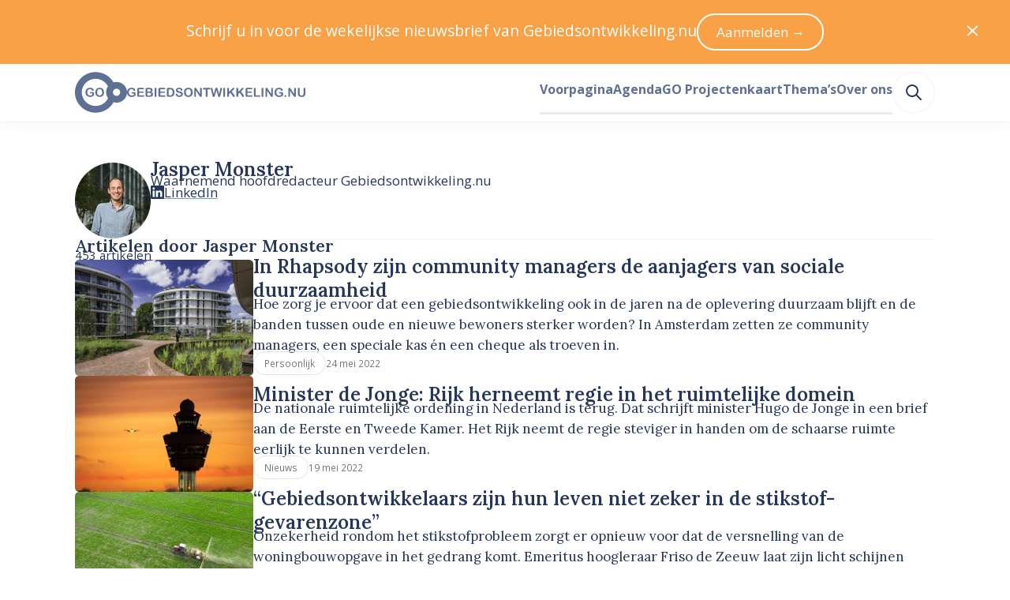

--- FILE ---
content_type: text/html; charset=utf-8
request_url: https://www.gebiedsontwikkeling.nu/auteur/1183-jasper-monster/?page=15
body_size: 61674
content:
<!DOCTYPE html>
<html lang="nl" data-vue-meta="%7B%22lang%22:%7B%22ssr%22:%22nl%22%7D%7D">
    <head>
        <title>Jasper Monster – Gebiedsontwikkeling.nu</title>
        <meta data-vue-meta="ssr" charset="utf-8"><meta data-vue-meta="ssr" name="viewport" content="width=device-width, initial-scale=1"><meta data-vue-meta="ssr" charset="utf-8"><meta data-vue-meta="ssr" name="viewport" content="width=device-width, initial-scale=1"><meta data-vue-meta="ssr" name="description" content="Waarnemend hoofdredacteur Gebiedsontwikkeling.nu">
        <link data-vue-meta="ssr" rel="preconnect" href="https://fonts.googleapis.com"><link data-vue-meta="ssr" rel="preconnect" href="https://fonts.gstatic.com" crossorigin="">
    <link rel="preload" href="/dist/js/manifest.6c9f13f4bd15964f22cd.js" as="script"><link rel="preload" href="/dist/js/vendor.1e103944350bd7a41991.js" as="script"><link rel="preload" href="/dist/css/common.55510f53f68b443abd56.css" as="style"><link rel="preload" href="/dist/js/app.55510f53f68b443abd56.js" as="script"><link rel="preload" href="/dist/js/default-layout.bab9c36dcce3d20fe8b3.js" as="script"><link rel="preload" href="/dist/js/layout-box.b1971aebbeb099e11958.js" as="script"><link rel="preload" href="/dist/js/author-page.e68223fff6130ec03601.js" as="script"><link rel="preload" href="/dist/js/layout-container.f346527cd3ae02bcbf70.js" as="script"><link rel="preload" href="/dist/js/ui-image.e8bfcb284f18e90fb607.js" as="script"><link rel="preload" href="/dist/js/typography-headline.862d88c1a0958a0b69e1.js" as="script"><link rel="preload" href="/dist/js/typography-paragraph.b603fb1cecf4889d55ed.js" as="script"><link rel="preload" href="/dist/js/ui-icon.1c0731f1bd50ebed5cfe.js" as="script"><link rel="preload" href="/dist/js/simple-icon-linkedin.bd702c63d33bcc80c822.js" as="script"><link rel="preload" href="/dist/js/ui-link.7ce2bbe3b35f2b096c38.js" as="script"><link rel="preload" href="/dist/js/ui-horizontal-rule.a68330fd1ffb55bfbbad.js" as="script"><link rel="preload" href="/dist/js/c-article-list.7f959d14817ffa8ab4a3.js" as="script"><link rel="preload" href="/dist/js/ui-pill.03ca2e6e754591b696e0.js" as="script"><link rel="preload" href="/dist/js/c-pagination.9f5af4802f2fb6042b7e.js" as="script"><link rel="preload" href="/dist/js/heroicon-chevron-left.81fcd0b2787228b84633.js" as="script"><link rel="preload" href="/dist/js/heroicon-chevron-right.600058e8b7af948420cb.js" as="script"><link rel="preload" href="/dist/js/layout-grid.8ae14b9fe5e6d8f2fe11.js" as="script"><link rel="preload" href="/dist/js/c-prose.add7a7b8b492426e5e99.js" as="script"><link rel="preload" href="/dist/js/heroicon-arrow-right.f2ee9c814964fedbaa4a.js" as="script"><link rel="preload" href="/dist/js/asset-go-logo.de572e13e5aed77fbe37.js" as="script"><link rel="preload" href="/dist/js/asset-go-woordmerk.f08918ae789b287abf4f.js" as="script"><link rel="preload" href="/dist/js/c-create-send-newsletter-form.3e5e4e346d4120a06a60.js" as="script"><link rel="preload" href="/dist/js/simple-icon-x-social.cc518819bcadf68126bb.js" as="script"><link rel="preload" href="/dist/js/asset-skg-logo.ab8647b00b17d3474e3f.js" as="script"><link rel="preload" href="/dist/js/heroicon-search.1a332ff0ec2dde6c60db.js" as="script"><link rel="stylesheet" href="/dist/css/common.55510f53f68b443abd56.css"><style data-vue-ssr-id="2f6c9401:0 edcb3de6:0 1cc0e5a3:0 115daada:0 6780c736:0 77c1f0ae:0 58fc220e:0 32062d32:0 a4173518:0 ccb3cb66:0 6dea785d:0 0bbf82d9:0 9892261c:0 2ece464e:0 73b7481b:0 ef608f10:0 5a283c86:0 45a62464:0 19940b31:0 6d855cf5:0 7e6e33eb:0 12c409e8:0 63b1c950:0 6c2a9628:0 6a371cee:0 0363b36e:0 184d66a4:0 5e918310:0 327d2813:0 014fe565:0 8d4a1ef6:0 455648cf:0 5900ab52:0 66caa183:0">
a,abbr,acronym,address,applet,article,aside,audio,b,big,blockquote,body,canvas,caption,center,cite,code,dd,del,details,dfn,div,dl,dt,em,embed,fieldset,figcaption,figure,footer,form,h1,h2,h3,h4,h5,h6,header,hgroup,hr,html,i,iframe,img,ins,kbd,label,legend,li,mark,menu,nav,object,ol,output,p,pre,q,ruby,s,samp,section,small,span,strike,strong,sub,summary,sup,table,tbody,td,tfoot,th,thead,time,tr,tt,u,ul,var,video{margin:0;padding:0;border:0;font-size:100%;font:inherit;vertical-align:baseline}article,aside,details,figcaption,figure,footer,header,hgroup,menu,nav,section{display:block}body{line-height:1}ol,ul{list-style:none}blockquote,q{quotes:none}blockquote:after,blockquote:before,q:after,q:before{content:"";content:none}table{border-collapse:collapse;border-spacing:0}:root{--color-foreground-primary-100:#e7ebf3;--color-foreground-primary-200:#8599c2;--color-foreground-primary-300:#5f7095;--color-foreground-primary-400:#3e5279;--color-foreground-primary-500:#263659;--color-foreground-primary-900:#2f2f30;--color-foreground-secondary-500:#747679}:root{--single-column-horizontal-padding:1rem;font-family:Open Sans,sans-serif;color:var(--color-foreground-primary-500);font-size:106.3%}::-moz-selection{background-color:#5f7095;color:#fff}::selection{background-color:#5f7095;color:#fff}body,html{height:100%}pre{white-space:pre-wrap;background-color:#2f2f30;color:#eff1f2;padding:.75rem;font-size:.75rem;font-family:JetBrains Mono,Fira Code,Courier New,Courier,monospace;overflow:scroll}.u-color-white{color:#fff}.u-color-gray-100{color:#f8f8f8}.u-color-gray-200{color:#eff1f2}.u-color-gray-300{color:#e1e3e5}.u-color-gray-400{color:#a8a8a8}.u-color-gray-500{color:#747679}.u-color-blue-100{color:#e7ebf3}.u-color-blue-200{color:#8599c2}.u-color-blue-300{color:#5f7095}.u-color-blue-400{color:#3e5279}.u-color-blue-500{color:#263659}.u-color-blue-900{color:#2f2f30}.u-color-sky-500{color:#309cd7}.u-color-orange-400{color:#f8a147}.u-color-orange-500{color:#f58d22}.u-color-red-400{color:#f9421e}.u-color-red-500{color:#dd2927}.u-color-red-700{color:#9a101f}.u-align-items-start{align-items:flex-start}.u-align-items-end{align-items:flex-end}.u-align-items-center{align-items:center}.u-align-items-stretch{align-items:stretch}.u-align-items-baseline{align-items:baseline}.u-justify-content-center{justify-content:center}.u-justify-content-start{justify-content:flex-start}.u-justify-content-end{justify-content:flex-end}.u-justify-content-space-between{justify-content:space-between}.u-justify-content-space-around{justify-content:space-around}.u-justify-content-space-evenly{justify-content:space-evenly}.u-justify-items-stretch{justify-items:stretch}.u-justify-items-center{justify-items:center}.u-justify-items-start{justify-items:flex-start}.u-justify-items-end{justify-items:flex-end}.u-gap-14{gap:55.927rem}.u-column-gap-14{-moz-column-gap:55.927rem;column-gap:55.927rem}.u-row-gap-14{row-gap:55.927rem}.u-gap-13{gap:41.956rem}.u-column-gap-13{-moz-column-gap:41.956rem;column-gap:41.956rem}.u-row-gap-13{row-gap:41.956rem}.u-gap-12{gap:31.475rem}.u-column-gap-12{-moz-column-gap:31.475rem;column-gap:31.475rem}.u-row-gap-12{row-gap:31.475rem}.u-gap-11{gap:23.612rem}.u-column-gap-11{-moz-column-gap:23.612rem;column-gap:23.612rem}.u-row-gap-11{row-gap:23.612rem}.u-gap-10{gap:17.713rem}.u-column-gap-10{-moz-column-gap:17.713rem;column-gap:17.713rem}.u-row-gap-10{row-gap:17.713rem}.u-gap-9{gap:13.288rem}.u-column-gap-9{-moz-column-gap:13.288rem;column-gap:13.288rem}.u-row-gap-9{row-gap:13.288rem}.u-gap-8{gap:9.969rem}.u-column-gap-8{-moz-column-gap:9.969rem;column-gap:9.969rem}.u-row-gap-8{row-gap:9.969rem}.u-gap-7{gap:7.478rem}.u-column-gap-7{-moz-column-gap:7.478rem;column-gap:7.478rem}.u-row-gap-7{row-gap:7.478rem}.u-gap-6{gap:5.61rem}.u-column-gap-6{-moz-column-gap:5.61rem;column-gap:5.61rem}.u-row-gap-6{row-gap:5.61rem}.u-gap-5{gap:4.209rem}.u-column-gap-5{-moz-column-gap:4.209rem;column-gap:4.209rem}.u-row-gap-5{row-gap:4.209rem}.u-gap-4{gap:3.157rem}.u-column-gap-4{-moz-column-gap:3.157rem;column-gap:3.157rem}.u-row-gap-4{row-gap:3.157rem}.u-gap-3{gap:2.369rem}.u-column-gap-3{-moz-column-gap:2.369rem;column-gap:2.369rem}.u-row-gap-3{row-gap:2.369rem}.u-gap-2{gap:1.777rem}.u-column-gap-2{-moz-column-gap:1.777rem;column-gap:1.777rem}.u-row-gap-2{row-gap:1.777rem}.u-gap-1{gap:1.333rem}.u-column-gap-1{-moz-column-gap:1.333rem;column-gap:1.333rem}.u-row-gap-1{row-gap:1.333rem}.u-gap-0{gap:1rem}.u-column-gap-0{-moz-column-gap:1rem;column-gap:1rem}.u-row-gap-0{row-gap:1rem}.u-gap--1{gap:.75rem}.u-column-gap--1{-moz-column-gap:.75rem;column-gap:.75rem}.u-row-gap--1{row-gap:.75rem}.u-gap--2{gap:.563rem}.u-column-gap--2{-moz-column-gap:.563rem;column-gap:.563rem}.u-row-gap--2{row-gap:.563rem}.u-gap--3{gap:.422rem}.u-column-gap--3{-moz-column-gap:.422rem;column-gap:.422rem}.u-row-gap--3{row-gap:.422rem}.u-gap--4{gap:.317rem}.u-column-gap--4{-moz-column-gap:.317rem;column-gap:.317rem}.u-row-gap--4{row-gap:.317rem}.u-gap--5{gap:.134rem}.u-column-gap--5{-moz-column-gap:.134rem;column-gap:.134rem}.u-row-gap--5{row-gap:.134rem}.u-gap--6{gap:.056rem}.u-column-gap--6{-moz-column-gap:.056rem;column-gap:.056rem}.u-row-gap--6{row-gap:.056rem}.u-w-14{width:55.927rem}.u-h-14{height:55.927rem}.u-inset-14{padding:55.927rem}.u-w-13{width:41.956rem}.u-h-13{height:41.956rem}.u-inset-13{padding:41.956rem}.u-w-12{width:31.475rem}.u-h-12{height:31.475rem}.u-inset-12{padding:31.475rem}.u-w-11{width:23.612rem}.u-h-11{height:23.612rem}.u-inset-11{padding:23.612rem}.u-w-10{width:17.713rem}.u-h-10{height:17.713rem}.u-inset-10{padding:17.713rem}.u-w-9{width:13.288rem}.u-h-9{height:13.288rem}.u-inset-9{padding:13.288rem}.u-w-8{width:9.969rem}.u-h-8{height:9.969rem}.u-inset-8{padding:9.969rem}.u-w-7{width:7.478rem}.u-h-7{height:7.478rem}.u-inset-7{padding:7.478rem}.u-w-6{width:5.61rem}.u-h-6{height:5.61rem}.u-inset-6{padding:5.61rem}.u-w-5{width:4.209rem}.u-h-5{height:4.209rem}.u-inset-5{padding:4.209rem}.u-w-4{width:3.157rem}.u-h-4{height:3.157rem}.u-inset-4{padding:3.157rem}.u-w-3{width:2.369rem}.u-h-3{height:2.369rem}.u-inset-3{padding:2.369rem}.u-w-2{width:1.777rem}.u-h-2{height:1.777rem}.u-inset-2{padding:1.777rem}.u-w-1{width:1.333rem}.u-h-1{height:1.333rem}.u-inset-1{padding:1.333rem}.u-w-0{width:1rem}.u-h-0{height:1rem}.u-inset-0{padding:1rem}.u-w--1{width:.75rem}.u-h--1{height:.75rem}.u-inset--1{padding:.75rem}.u-w--2{width:.563rem}.u-h--2{height:.563rem}.u-inset--2{padding:.563rem}.u-w--3{width:.422rem}.u-h--3{height:.422rem}.u-inset--3{padding:.422rem}.u-w--4{width:.317rem}.u-h--4{height:.317rem}.u-inset--4{padding:.317rem}.u-w--5{width:.134rem}.u-h--5{height:.134rem}.u-inset--5{padding:.134rem}.u-w--6{width:.056rem}.u-h--6{height:.056rem}.u-inset--6{padding:.056rem}.u-font-sans{font-family:Open Sans,Helvetica Neue,Helvetica,Arial,sans-serif;line-height:1.55}.u-font-sans:after,.u-font-sans:before{content:"";display:block;height:0;width:0}.u-font-sans:before{margin-bottom:-.425em}.u-font-sans:after{margin-top:-.36944em}.u-font-serif{font-family:Lora,Garamond,Georgia,Times New Roman,serif;font-weight:600;line-height:1.25}.u-font-serif:after,.u-font-serif:before{content:"";display:block;height:0;width:0}.u-font-serif:before{margin-bottom:-.275em}.u-font-serif:after{margin-top:-.275em}.u-font-10{font-size:3.24675rem}.u-font-9{font-size:2.886rem}.u-font-8{font-size:2.566rem}.u-font-7{font-size:2.281rem}.u-font-6{font-size:2.027rem}.u-font-5{font-size:1.802rem}.u-font-4{font-size:1.602rem}.u-font-3{font-size:1.424rem}.u-font-2{font-size:1.266rem}.u-font-1{font-size:1.125rem}.u-font-0{font-size:1rem}.u-font--1{font-size:.889rem}.u-font--2{font-size:.79rem}.u-font--3{font-size:.702rem}.u-font-weight-400{font-weight:400}.u-font-weight-600{font-weight:600}.u-font-weight-700{font-weight:700}
body{--mobile-menu-transition-timing:500ms}.default-layout .page-container{min-height:100vh}
body{transition:none}body.has-opened-menu{background-color:#263659;transition:background-color var(--mobile-menu-transition-timing) ease-in-out;transition-delay:var(--mobile-menu-transition-timing);padding-top:0!important}.mobile-menu{min-height:100vh;box-sizing:border-box;will-change:opacity,transform;align-items:center;flex-direction:column;background-color:#263659}.mobile-menu.fade-enter-active,.mobile-menu.fade-leave-active{transition:opacity var(--mobile-menu-transition-timing) ease-in-out,transform var(--mobile-menu-transition-timing) ease-in-out;position:fixed;top:0;right:0;left:0;bottom:0}.mobile-menu.fade-enter,.mobile-menu.fade-leave-to{transform:scale(1.1);opacity:0}.mobile-menu .search-link:active,.mobile-menu .search-link:link,.mobile-menu .search-link:visited{color:#8599c2}.mobile-menu .search-link:after{border-bottom-color:#3e5279}.mobile-menu .search-link:hover{color:#fff}.mobile-menu .search-link:hover:after{border-bottom-color:#fff}.mobile-menu .search-link.router-link-active:not(:first-child),.mobile-menu .search-link.router-link-exact-active{color:#fff}.mobile-menu .search-link.router-link-active:not(:first-child):after,.mobile-menu .search-link.router-link-exact-active:after{border-bottom-color:#fff}
[data-v-13e3e09e]:export{size-14:55.927rem;size-13:41.956rem;size-12:31.475rem;size-11:23.612rem;size-10:17.713rem;size-9:13.288rem;size-8:9.969rem;size-7:7.478rem;size-6:5.61rem;size-5:4.209rem;size-4:3.157rem;size-3:2.369rem;size-2:1.777rem;size-1:1.333rem;size-0:1rem;size--1:.75rem;size--2:.563rem;size--3:.422rem;size--4:.317rem;size--5:.134rem;size--6:.056rem}.layout-box[data-v-13e3e09e]{display:flex}.layout-box.inline[data-v-13e3e09e]{flex-direction:row}.layout-box.inline.reverse[data-v-13e3e09e]{flex-direction:row-reverse}.layout-box.stack[data-v-13e3e09e]{flex-direction:column}.layout-box.stack.reverse[data-v-13e3e09e]{flex-direction:column-reverse}.layout-box.grow[data-v-13e3e09e]{flex-grow:1}.layout-box.shrink[data-v-13e3e09e]{flex-shrink:1}.layout-box.rounded[data-v-13e3e09e]{overflow:hidden;border-radius:.317rem}
.author-page{margin:1.777rem 0;box-sizing:border-box;padding-left:var(--single-column-horizontal-padding);padding-right:var(--single-column-horizontal-padding)}.author-page .author{max-width:31.475rem}.author-page .author .ui-image{flex-shrink:0}@media(min-width:768px){.author-page{margin-top:3.157rem;padding-left:0;padding-right:0}}
[data-v-074391f2]:export{size-14:55.927rem;size-13:41.956rem;size-12:31.475rem;size-11:23.612rem;size-10:17.713rem;size-9:13.288rem;size-8:9.969rem;size-7:7.478rem;size-6:5.61rem;size-5:4.209rem;size-4:3.157rem;size-3:2.369rem;size-2:1.777rem;size-1:1.333rem;size-0:1rem;size--1:.75rem;size--2:.563rem;size--3:.422rem;size--4:.317rem;size--5:.134rem;size--6:.056rem;breakpoint-xs:0;breakpoint-s:640px;breakpoint-m:768px;breakpoint-l:1024px;breakpoint-xl:1280px;breakpoint-xxl:1536px;container-width-xs:100%;container-width-s:calc(100% - 6.314rem);container-width-m:calc(100% - 6.314rem);container-width-l:calc(100% - 11.22rem);container-width-xl:calc(100% - 11.22rem);container-width-xxl:calc(1455px - 11.22rem)}.layout-container[data-v-074391f2]{margin-left:auto;margin-right:auto;width:100%}.layout-container.single-column-horizontal-padding[data-v-074391f2]{box-sizing:border-box;padding-left:var(--single-column-horizontal-padding);padding-right:var(--single-column-horizontal-padding)}@media(min-width:768px){.layout-container.single-column-horizontal-padding[data-v-074391f2]{padding-left:0;padding-right:0}}@media(min-width:640px){.layout-container[data-v-074391f2]{width:100%}}@media(min-width:768px){.layout-container[data-v-074391f2]{width:calc(100% - 6.314rem)}}@media(min-width:1024px){.layout-container[data-v-074391f2]{width:calc(100% - 11.22rem)}}@media(min-width:1280px){.layout-container[data-v-074391f2]{width:calc(100% - 11.22rem)}}@media(min-width:1536px){.layout-container[data-v-074391f2]{width:calc(1455px - 11.22rem)}}
.ui-image{display:block;overflow:hidden}.ui-image.rounded{border-radius:.317rem}.ui-image.round{border-radius:50%}.ui-image.full-width img{width:100%;height:auto}.ui-image img{display:block;-o-object-fit:cover;object-fit:cover;min-height:1px;transition:transform .25s ease-in-out,opacity .5s ease-in-out}.ui-image.zoom-on-hover:hover img{transform:perspective(10px) scale3d(1.05,1.05,1.05)}
[data-v-b53d0162]:export{font-sans:"Open Sans","Helvetica Neue",Helvetica,Arial,sans-serif;font-serif:Lora,Garamond,Georgia,"Times New Roman",serif;size-10:3.24675rem;size-9:2.886rem;size-8:2.566rem;size-7:2.281rem;size-6:2.027rem;size-5:1.802rem;size-4:1.602rem;size-3:1.424rem;size-2:1.266rem;size-1:1.125rem;size-0:1rem;size--1:.889rem;size--2:.79rem;size--3:.702rem}.typography-headline[data-v-b53d0162]{text-wrap:balance}.typography-headline.uppercase[data-v-b53d0162]{text-transform:uppercase}
.typography-paragraph[data-v-848410a4]{overflow-wrap:break-word}.typography-paragraph.primary-100[data-v-848410a4]{color:var(--color-foreground-primary-100)}.typography-paragraph.primary-200[data-v-848410a4]{color:var(--color-foreground-primary-200)}.typography-paragraph.primary-300[data-v-848410a4]{color:var(--color-foreground-primary-300)}.typography-paragraph.primary-400[data-v-848410a4]{color:var(--color-foreground-primary-400)}.typography-paragraph.primary-500[data-v-848410a4]{color:var(--color-foreground-primary-500)}.typography-paragraph.secondary-500[data-v-848410a4]{color:var(--color-foreground-secondary-500)}.typography-paragraph.current[data-v-848410a4]{color:currentColor}.typography-paragraph.white[data-v-848410a4]{color:#fff}.typography-paragraph.uppercase[data-v-848410a4]{text-transform:uppercase}.typography-paragraph.italic[data-v-848410a4]{font-style:italic}.typography-paragraph.text-wrap-balance[data-v-848410a4]{text-wrap:balance}.typography-paragraph.text-wrap-pretty[data-v-848410a4]{text-wrap:pretty}
.ui-link.underline{cursor:pointer;transition:color .25s ease-in-out,-webkit-text-decoration-color .25s ease-in-out;transition:color .25s ease-in-out,text-decoration-color .25s ease-in-out;transition:color .25s ease-in-out,text-decoration-color .25s ease-in-out,-webkit-text-decoration-color .25s ease-in-out;color:#263659;text-decoration:underline;text-underline-offset:.134rem;text-decoration-thickness:.134rem;-webkit-text-decoration-color:#8599c2;text-decoration-color:#8599c2}.ui-link.underline:link,.ui-link.underline:visited{color:#263659}.ui-link.underline:active,.ui-link.underline:hover{color:#8599c2;-webkit-text-decoration-color:#8599c2;text-decoration-color:#8599c2}.ui-link:not(.underline){cursor:pointer;transition:color .25s ease-in-out,-webkit-text-decoration-color .25s ease-in-out;transition:color .25s ease-in-out,text-decoration-color .25s ease-in-out;transition:color .25s ease-in-out,text-decoration-color .25s ease-in-out,-webkit-text-decoration-color .25s ease-in-out;color:#263659;text-decoration:none}.ui-link:not(.underline):link,.ui-link:not(.underline):visited{color:#263659}.ui-link:not(.underline):active,.ui-link:not(.underline):hover{color:#8599c2}.ui-link.hover-underline{text-decoration:none}.ui-link.hover-underline:hover{text-decoration:underline}.ui-link.inherit:active,.ui-link.inherit:hover,.ui-link.inherit:link,.ui-link.inherit:visited{color:inherit;-webkit-text-decoration-color:inherit;text-decoration-color:inherit}.ui-link.white:active,.ui-link.white:hover,.ui-link.white:link,.ui-link.white:visited{color:#fff;-webkit-text-decoration-color:#fff;text-decoration-color:#fff}.ui-link.sky{cursor:pointer;transition:color .25s ease-in-out,-webkit-text-decoration-color .25s ease-in-out;transition:color .25s ease-in-out,text-decoration-color .25s ease-in-out;transition:color .25s ease-in-out,text-decoration-color .25s ease-in-out,-webkit-text-decoration-color .25s ease-in-out;text-decoration:underline;text-underline-offset:.134rem;text-decoration-thickness:.134rem;-webkit-text-decoration-color:#52acde;text-decoration-color:#52acde}.ui-link.sky,.ui-link.sky:link,.ui-link.sky:visited{color:#1f7bad}.ui-link.sky:active,.ui-link.sky:hover{color:#309cd7;-webkit-text-decoration-color:#309cd7;text-decoration-color:#309cd7}
[data-v-2435ed4b]:export{size-14:55.927rem;size-13:41.956rem;size-12:31.475rem;size-11:23.612rem;size-10:17.713rem;size-9:13.288rem;size-8:9.969rem;size-7:7.478rem;size-6:5.61rem;size-5:4.209rem;size-4:3.157rem;size-3:2.369rem;size-2:1.777rem;size-1:1.333rem;size-0:1rem;size--1:.75rem;size--2:.563rem;size--3:.422rem;size--4:.317rem;size--5:.134rem;size--6:.056rem;white:#fff;gray-50:#fefefe;gray-100:#f8f8f8;gray-200:#eff1f2;gray-300:#e1e3e5;gray-400:#a8a8a8;gray-500:#747679;blue-100:#e7ebf3;blue-200:#8599c2;blue-300:#5f7095;blue-400:#3e5279;blue-500:#263659;blue-900:#2f2f30;sky-400:#52acde;sky-500:#309cd7;sky-600:#1f7bad;orange-200:#feecda;orange-400:#f8a147;orange-500:#f58d22;orange-600:#d5710a;red-400:#f9421e;red-500:#dd2927;red-600:#ae404c;red-700:#9a101f;red-800:#830e1a}.horizontal-rule[data-v-2435ed4b]{background-color:#f8f8f8;height:.134rem}
.article-list-item .image{height:100%;flex-shrink:0;flex-grow:0;flex-basis:5.61rem}@media(min-width:768px){.article-list-item .image{flex-basis:13.288rem}}.article-list-item .image img{height:100%}.article-list-item .date{padding-top:.317rem;padding-bottom:.317rem}
[data-v-b9f57738]:export{white:#fff;gray-50:#fefefe;gray-100:#f8f8f8;gray-200:#eff1f2;gray-300:#e1e3e5;gray-400:#a8a8a8;gray-500:#747679;blue-100:#e7ebf3;blue-200:#8599c2;blue-300:#5f7095;blue-400:#3e5279;blue-500:#263659;blue-900:#2f2f30;sky-400:#52acde;sky-500:#309cd7;sky-600:#1f7bad;orange-200:#feecda;orange-400:#f8a147;orange-500:#f58d22;orange-600:#d5710a;red-400:#f9421e;red-500:#dd2927;red-600:#ae404c;red-700:#9a101f;red-800:#830e1a;size-14:55.927rem;size-13:41.956rem;size-12:31.475rem;size-11:23.612rem;size-10:17.713rem;size-9:13.288rem;size-8:9.969rem;size-7:7.478rem;size-6:5.61rem;size-5:4.209rem;size-4:3.157rem;size-3:2.369rem;size-2:1.777rem;size-1:1.333rem;size-0:1rem;size--1:.75rem;size--2:.563rem;size--3:.422rem;size--4:.317rem;size--5:.134rem;size--6:.056rem}.ui-pill[data-v-b9f57738]{display:inline-flex;align-items:center;box-sizing:border-box;vertical-align:super;background-color:#3e5279;color:#fff;font-weight:400;border-radius:999px;height:1.777rem;padding-left:.75rem;padding-right:.75rem}.ui-pill.gray[data-v-b9f57738]{background-color:transparent;border:1px solid #e1e3e5;color:var(--color-foreground-secondary-500)}.ui-pill.link[data-v-b9f57738]{text-decoration:none}.ui-pill.link[data-v-b9f57738]:hover{text-decoration:underline}
.pagination{width:100%}.pagination .number{padding:.75rem;font-weight:400;border:.056rem solid #e1e3e5;border-radius:.317rem;transition:background-color .25s ease-in-out,color .25s ease-in-out}.pagination .number:hover{background-color:#eff1f2}.pagination .number.disabled{color:#eff1f2}.pagination .number.disabled:hover{background-color:initial}.pagination .number.active{font-weight:600;background-color:#263659;color:#fff}
.partner-blocks>.layout-grid{row-gap:0}
[data-v-5355fad0]:export{size-14:55.927rem;size-13:41.956rem;size-12:31.475rem;size-11:23.612rem;size-10:17.713rem;size-9:13.288rem;size-8:9.969rem;size-7:7.478rem;size-6:5.61rem;size-5:4.209rem;size-4:3.157rem;size-3:2.369rem;size-2:1.777rem;size-1:1.333rem;size-0:1rem;size--1:.75rem;size--2:.563rem;size--3:.422rem;size--4:.317rem;size--5:.134rem;size--6:.056rem;breakpoint-xs:0;breakpoint-s:640px;breakpoint-m:768px;breakpoint-l:1024px;breakpoint-xl:1280px;breakpoint-xxl:1536px;container-width-xs:100%;container-width-s:calc(100% - 6.314rem);container-width-m:calc(100% - 6.314rem);container-width-l:calc(100% - 11.22rem);container-width-xl:calc(100% - 11.22rem);container-width-xxl:calc(1455px - 11.22rem)}.layout-grid[data-v-5355fad0]{display:grid;grid-template-columns:var(--template-columns-xs)}@media(min-width:640px){.layout-grid[data-v-5355fad0]{grid-template-columns:var(--template-columns-s)}}@media(min-width:768px){.layout-grid[data-v-5355fad0]{grid-template-columns:var(--template-columns-m)}}@media(min-width:1024px){.layout-grid[data-v-5355fad0]{grid-template-columns:var(--template-columns-l)}}@media(min-width:1280px){.layout-grid[data-v-5355fad0]{grid-template-columns:var(--template-columns-xl)}}@media(min-width:1536px){.layout-grid[data-v-5355fad0]{grid-template-columns:var(--template-columns-xxl)}}
.partnerblock{border-bottom:.134rem solid #eff1f2;padding:3.157rem 0}.partnerblock:first-child{border-top:.134rem solid #eff1f2}@media(min-width:768px){.partnerblock:nth-child(2){border-top:.134rem solid #eff1f2}}.partnerblock h2{word-wrap:break-word}.partnerblock a.ui-link{font-weight:600}.partnerblock a.ui-link svg.ui-icon{vertical-align:middle;margin-left:.317rem}
.prose-component.serif{font-family:Lora,Garamond,Georgia,Times New Roman,serif;font-weight:400;line-height:1.55}.prose-component.serif:after,.prose-component.serif:before{content:"";display:block;height:0;width:0}.prose-component.serif:before{margin-bottom:-.425em}.prose-component.serif:after{margin-top:-.425em}.prose-component.sans{font-family:Open Sans,Helvetica Neue,Helvetica,Arial,sans-serif;font-weight:400;line-height:1.55}.prose-component.sans:after,.prose-component.sans:before{content:"";display:block;height:0;width:0}.prose-component.sans:before{margin-bottom:-.425em}.prose-component.sans:after{margin-top:-.36944em}.prose-component.primary-500{color:var(--color-foreground-primary-500)}.prose-component.primary-500 a{cursor:pointer;transition:color .25s ease-in-out,-webkit-text-decoration-color .25s ease-in-out;transition:color .25s ease-in-out,text-decoration-color .25s ease-in-out;transition:color .25s ease-in-out,text-decoration-color .25s ease-in-out,-webkit-text-decoration-color .25s ease-in-out;color:#1f7bad;text-decoration:underline;text-underline-offset:.134rem;text-decoration-thickness:.134rem;-webkit-text-decoration-color:#52acde;text-decoration-color:#52acde}.prose-component.primary-500 a:link,.prose-component.primary-500 a:visited{color:#1f7bad}.prose-component.primary-500 a:active,.prose-component.primary-500 a:hover{color:#309cd7;-webkit-text-decoration-color:#309cd7;text-decoration-color:#309cd7}.prose-component.white{color:#fff}.prose-component.white a{cursor:pointer;transition:color .25s ease-in-out,-webkit-text-decoration-color .25s ease-in-out;transition:color .25s ease-in-out,text-decoration-color .25s ease-in-out;transition:color .25s ease-in-out,text-decoration-color .25s ease-in-out,-webkit-text-decoration-color .25s ease-in-out;color:#fff;text-decoration:underline;text-underline-offset:.134rem;text-decoration-thickness:.134rem;-webkit-text-decoration-color:#fff;text-decoration-color:#fff}.prose-component.white a:active,.prose-component.white a:hover,.prose-component.white a:link,.prose-component.white a:visited{color:#fff}.prose-component.white a:active,.prose-component.white a:hover{-webkit-text-decoration-color:#fff;text-decoration-color:#fff}.prose-component h2,.prose-component h3,.prose-component h4{font-family:Open Sans,Helvetica Neue,Helvetica,Arial,sans-serif;font-weight:600;text-wrap:balance;line-height:1.4}.prose-component h2:after,.prose-component h2:before,.prose-component h3:after,.prose-component h3:before,.prose-component h4:after,.prose-component h4:before{content:"";display:block;height:0;width:0}.prose-component h2:before,.prose-component h3:before,.prose-component h4:before{margin-bottom:-.35em}.prose-component h2:after,.prose-component h3:after,.prose-component h4:after{margin-top:-.29444em}.prose-component h2{font-size:1.424rem}.prose-component h2:not(:first-child){margin-top:2.369rem}.prose-component h2+*{margin-top:.75rem}.prose-component h3{font-size:1.125rem}.prose-component h3:not(:first-child){margin-top:2.369rem}.prose-component h3+*{margin-top:.75rem}.prose-component h4{font-size:1rem;text-transform:uppercase}.prose-component h4:not(:first-child){margin-top:2.369rem}.prose-component h4+*{margin-top:.75rem}.prose-component ol,.prose-component p,.prose-component ul{font-size:1.125rem;text-wrap:pretty}.prose-component ol+ol,.prose-component ol+p,.prose-component ol+ul,.prose-component p+ol,.prose-component p+p,.prose-component p+ul,.prose-component ul+ol,.prose-component ul+p,.prose-component ul+ul{margin-top:1rem}.prose-component ol+h1,.prose-component ol+h2,.prose-component ol+h3,.prose-component ol+h4,.prose-component p+h1,.prose-component p+h2,.prose-component p+h3,.prose-component p+h4,.prose-component ul+h1,.prose-component ul+h2,.prose-component ul+h3,.prose-component ul+h4{margin-top:1.777rem}.prose-component ul li{list-style-type:disc}.prose-component ol li{list-style-type:decimal}.prose-component ol li,.prose-component ul li{margin-left:1rem}.prose-component ol li+li,.prose-component ul li+li{margin-top:.75rem}.prose-component b,.prose-component strong{font-weight:600}.prose-component i{font-style:italic}.prose-component.font-size--1 h2{font-size:1.266rem}.prose-component.font-size--1 h3{font-size:1rem}.prose-component.font-size--1 h4{font-size:.889rem}.prose-component.font-size--1 ol,.prose-component.font-size--1 p,.prose-component.font-size--1 ul{font-size:1rem}.prose-component.font-size--1+ol,.prose-component.font-size--1+p,.prose-component.font-size--1+ul{margin-top:.75rem}.prose-component.font-size--1+h1,.prose-component.font-size--1+h2,.prose-component.font-size--1+h3,.prose-component.font-size--1+h4{margin-top:1.333rem}
.footer-announcements{box-sizing:border-box;padding-left:var(--single-column-horizontal-padding);padding-right:var(--single-column-horizontal-padding);background-color:#feecda;padding-top:1.333rem;padding-bottom:1.333rem}@media(min-width:768px){.footer-announcements{padding-left:0;padding-right:0}}@media(min-width:1024px){.footer-announcements{padding-top:3.157rem;padding-bottom:3.157rem}}
.footer-announcement{border-radius:.317rem;background-color:#f8a147}.footer-announcement .image{position:relative;overflow:hidden;clip-path:circle(118% at 25% -43%)}.footer-announcement .image :before{position:absolute;content:"";background-color:#f8a147;clip-path:circle(50% at 50% 50%);aspect-ratio:1/1;width:74%;left:-13%;top:-91%}@media(min-width:1024px){.footer-announcement .image :before{clip-path:circle(50% at 36% 31%)}}@media(min-width:1024px){.footer-announcement .image{flex:0 0 45%;clip-path:circle(102% at 19% -43%)}}.footer-announcement .body{color:#fff}.footer-announcement .body a:active,.footer-announcement .body a:link,.footer-announcement .body a:visited{color:#fff;-webkit-text-decoration-color:#fff;text-decoration-color:#fff;transition:-webkit-text-decoration .25s ease-in-out;transition:text-decoration .25s ease-in-out;transition:text-decoration .25s ease-in-out,-webkit-text-decoration .25s ease-in-out}.footer-announcement .body a:active:hover,.footer-announcement .body a:link:hover,.footer-announcement .body a:visited:hover{-webkit-text-decoration-color:transparent;text-decoration-color:transparent}.footer-announcement .body *{color:#fff}.footer-announcement .button{border-radius:999px;background-color:#fff;color:#2f2f30;text-decoration:none;padding:.75rem 1.333rem}
footer .content{position:relative;overflow:hidden;background-color:#263659;padding:3.157rem 0;color:#fff;box-sizing:border-box;padding-left:var(--single-column-horizontal-padding);padding-right:var(--single-column-horizontal-padding)}@media(min-width:768px){footer .content{padding-left:0;padding-right:0}}footer .content:after{pointer-events:none;content:"";position:absolute;right:0;bottom:0;transform:translate(50%,50%);border:250px solid #fff;opacity:.03;border-radius:500px;height:500px;width:500px}
.footer-go-logo .logo{flex:0 0 65.53px}.footer-go-logo .wordmark{max-width:13.288rem}.footer-go-logo .wordmark svg{width:100%}
.footer-logos{margin-bottom:3.157rem;box-sizing:border-box;padding-left:var(--single-column-horizontal-padding);padding-right:var(--single-column-horizontal-padding)}@media(min-width:768px){.footer-logos{padding-left:0;padding-right:0}}.footer-logos svg{width:5.61rem}.footer-logos .skg>svg{flex:0 0 auto}.footer-logos .skg p{max-width:17.713rem;margin:0}.footer-logos .skg p a{text-decoration-thickness:.0588rem}
svg.go-logo{aspect-ratio:100/80}
svg.go-woordmerk{aspect-ratio:1000/52}
.footer-newsletter-form{height:3.157rem;display:flex;max-width:23.612rem}.footer-newsletter-form>*{box-sizing:border-box}.footer-newsletter-form input{flex-grow:1;background-color:transparent;border:.134rem solid #3e5279;border-right-width:0;border-top-left-radius:999px;border-bottom-left-radius:999px;padding-left:1rem;color:#fff;outline:none;transition:border-color .25s ease-in-out}.footer-newsletter-form input:focus{border-color:#8599c2}.footer-newsletter-form input::-moz-placeholder{opacity:.5;color:#fff}.footer-newsletter-form input::placeholder{opacity:.5;color:#fff}.footer-newsletter-form button{box-sizing:border-box;cursor:pointer;border:0;background-color:#8599c2;border-top-right-radius:999px;border-bottom-right-radius:999px;padding-left:1rem;padding-right:1.333rem;color:#fff;transition:background-color .25s ease-in-out}.footer-newsletter-form button:focus,.footer-newsletter-form button:hover{background-color:#5f7095}
.social-link{display:flex;align-items:center;gap:.563rem}.social-link .social-icon-container{background:#fff;border-radius:999px;overflow:hidden;width:1.777rem;height:1.777rem;display:grid;place-items:center}
header.fixed-header{position:fixed;background-color:#fff;top:0;left:0;right:0;box-shadow:0 4px 14px rgba(50,60,128,.06);transition:transform .25s ease-in-out,background-color var(--mobile-menu-transition-timing) ease-in-out;transform:translateY(-100%)}header.fixed-header.with-progress-bar{transform:translateY(calc(.317rem - 100%))}header.fixed-header.visible{transform:translateY(0)}header.fixed-header.mobile-menu-open{background-color:transparent;box-shadow:none;transition:background-color var(--mobile-menu-transition-timing) ease-in-out}header.fixed-header.mobile-menu-open .logo-and-wordmark{transition:opacity var(--mobile-menu-transition-timing) ease-in-out;opacity:0}header.fixed-header>.header-l-container{display:flex;height:4.209rem;justify-content:space-between}@media(min-width:768px){header.fixed-header>.header-l-container{gap:1.333rem}}header.fixed-header.fade-enter-active,header.fixed-header.fade-leave-active{transition:opacity var(--mobile-menu-transition-timing) ease-in-out}header.fixed-header.fade-enter,header.fixed-header.fade-leave-to{opacity:0}
a.logo-and-wordmark{display:flex;gap:.563rem;height:100%;box-sizing:border-box;flex-grow:1;padding-top:.563rem;padding-bottom:.563rem;transition:color .35s ease-in-out}a.logo-and-wordmark .logo{flex:0 0 auto;box-sizing:border-box;height:100%;margin-left:var(--single-column-horizontal-padding)}@media(min-width:768px){a.logo-and-wordmark .logo{margin-left:0}}a.logo-and-wordmark .logo svg{width:auto;height:100%}a.logo-and-wordmark .wordmark{flex:0 1 13.288rem;max-width:100%}a.logo-and-wordmark .wordmark.fade-enter-active,a.logo-and-wordmark .wordmark.fade-leave-active{transition:opacity .25s ease-in-out;will-change:transform}a.logo-and-wordmark .wordmark.fade-enter,a.logo-and-wordmark .wordmark.fade-leave-to{opacity:0}a.logo-and-wordmark:link,a.logo-and-wordmark:visited{color:#5f7095!important}a.logo-and-wordmark:active,a.logo-and-wordmark:hover{color:#8599c2!important}
.fixed-header-announcements{position:relative;background-color:#f8a147;padding-top:1rem;padding-bottom:1rem;box-sizing:border-box;padding-left:var(--single-column-horizontal-padding);padding-right:5.61rem}@media(min-width:768px){.fixed-header-announcements{padding-left:0;padding-right:0}}@media(min-width:1024px){.fixed-header-announcements{padding-right:0}}.fixed-header-announcements .close-button{color:#fff;background-color:transparent;border:0;position:absolute;right:1.777rem;top:0;bottom:0;transition:transform .25s ease-out;cursor:pointer}.fixed-header-announcements .close-button:hover{transform:scale(1.25)}
nav.layout-box.navigation{display:none}nav.layout-box.navigation.visible{display:flex}nav.layout-box.navigation a.navigation-link{position:relative;font-size:.941rem;display:flex;align-items:center;transition:background-color .25s ease-out,color .25s ease-in;text-decoration:none;font-weight:700;white-space:nowrap;border-bottom:.412rem solid transparent}nav.layout-box.navigation a.navigation-link:active,nav.layout-box.navigation a.navigation-link:link,nav.layout-box.navigation a.navigation-link:visited{color:#5f7095}nav.layout-box.navigation a.navigation-link:after{position:absolute;left:0;right:0;margin-top:1.777rem;content:"";border-bottom:.176rem solid #e7ebf3;transition:border-bottom-color .25s ease-in}nav.layout-box.navigation a.navigation-link:hover{color:#2f2f30}nav.layout-box.navigation a.navigation-link:hover:after{border-bottom-color:#f58d22}nav.layout-box.navigation a.navigation-link.router-link-active:not(:first-child),nav.layout-box.navigation a.navigation-link.router-link-exact-active{color:#263659}nav.layout-box.navigation a.navigation-link.router-link-active:not(:first-child):after,nav.layout-box.navigation a.navigation-link.router-link-exact-active:after{border-bottom-color:#f58d22}nav.layout-box.navigation.mobile{align-items:center}nav.layout-box.navigation.mobile a:active,nav.layout-box.navigation.mobile a:link,nav.layout-box.navigation.mobile a:visited{color:#8599c2}nav.layout-box.navigation.mobile a:after{border-bottom-color:#3e5279}nav.layout-box.navigation.mobile a:hover{color:#fff}nav.layout-box.navigation.mobile a:hover:after{border-bottom-color:#fff}nav.layout-box.navigation.mobile a.router-link-active:not(:first-child),nav.layout-box.navigation.mobile a.router-link-exact-active{color:#fff}nav.layout-box.navigation.mobile a.router-link-active:not(:first-child):after,nav.layout-box.navigation.mobile a.router-link-exact-active:after{border-bottom-color:#fff}nav.layout-box.navigation .search-link{display:none;border-radius:999px;border:.134rem solid #f8f8f8;box-sizing:border-box;padding:.75rem;width:3.157rem;height:3.157rem;align-self:center;transition:border .25s ease-in-out}nav.layout-box.navigation .search-link:hover{border-color:#e1e3e5}@media(min-width:1024px){nav.layout-box.navigation .search-link{display:block}}nav.layout-box.navigation .search-link svg{width:auto;height:100%}
[data-v-2c7e12ea]:export{white:#fff;gray-50:#fefefe;gray-100:#f8f8f8;gray-200:#eff1f2;gray-300:#e1e3e5;gray-400:#a8a8a8;gray-500:#747679;blue-100:#e7ebf3;blue-200:#8599c2;blue-300:#5f7095;blue-400:#3e5279;blue-500:#263659;blue-900:#2f2f30;sky-400:#52acde;sky-500:#309cd7;sky-600:#1f7bad;orange-200:#feecda;orange-400:#f8a147;orange-500:#f58d22;orange-600:#d5710a;red-400:#f9421e;red-500:#dd2927;red-600:#ae404c;red-700:#9a101f;red-800:#830e1a;size-14:55.927rem;size-13:41.956rem;size-12:31.475rem;size-11:23.612rem;size-10:17.713rem;size-9:13.288rem;size-8:9.969rem;size-7:7.478rem;size-6:5.61rem;size-5:4.209rem;size-4:3.157rem;size-3:2.369rem;size-2:1.777rem;size-1:1.333rem;size-0:1rem;size--1:.75rem;size--2:.563rem;size--3:.422rem;size--4:.317rem;size--5:.134rem;size--6:.056rem}.hamburger[data-v-2c7e12ea]{display:none;background-color:transparent;border:0;cursor:pointer;align-items:center;padding-left:.75rem;padding-right:.75rem}.hamburger.visible[data-v-2c7e12ea]{display:flex}.hamburger svg[data-v-2c7e12ea]{height:2.369rem;width:2.369rem}.hamburger .line[data-v-2c7e12ea]{fill:none;stroke:#5f7095;stroke-width:10;stroke-linecap:round;transition:stroke-dasharray .75s cubic-bezier(.4,0,.2,1),stroke-dashoffset .75s cubic-bezier(.4,0,.2,1),stroke .5s cubic-bezier(.4,0,.2,1)}.hamburger .line1[data-v-2c7e12ea]{stroke-dasharray:60 207}.hamburger .line2[data-v-2c7e12ea]{stroke-dasharray:60 60}.hamburger .line3[data-v-2c7e12ea]{stroke-dasharray:60 207}.hamburger.open .line[data-v-2c7e12ea]{stroke:#fff}.hamburger.open .line1[data-v-2c7e12ea]{stroke-dasharray:90 207;stroke-dashoffset:-134}.hamburger.open .line2[data-v-2c7e12ea]{stroke-dasharray:1 60;stroke-dashoffset:-30}.hamburger.open .line3[data-v-2c7e12ea]{stroke-dasharray:90 207;stroke-dashoffset:-134}
.progress-bar{background:#8599c2;height:.317rem;transition:width .25s ease-out,height .25s ease-out;will-change:width,height}.progress-bar.grow-enter,.progress-bar.grow-leave-to{height:0}</style></head>
  
    <body >
        <div id="app" data-server-rendered="true"><div><div><div class="default-layout layout-box stack default-layout" data-v-13e3e09e><div class="page-container layout-box stack u-gap-4 page-container" data-v-13e3e09e><div class="layout-container author-page" data-v-074391f2><div class="layout-box stack u-gap-4" data-v-13e3e09e><div class="author layout-box inline u-gap-1 author" data-v-13e3e09e><picture class="ui-image round rounded u-w-6 u-h-6"><img alt="Jasper_monster_sandervanwettum door Sander van Wettum (bron: SKG)" height="96" loading="lazy" src="/images/d6RsFS932y5RycqkDXz9QhO_3TM=/11642/fill-96x96/Jasper_monster_sandervanwettum.jpg" width="96"></picture><div class="layout-box stack u-gap-1" data-v-13e3e09e><h1 class="typography-headline u-font-3 u-color-blue-500 u-font-serif" data-v-b53d0162>
          Jasper Monster
        </h1><p class="typography-paragraph text-wrap-pretty u-font-sans u-font-0 u-font-weight-400" data-v-848410a4>
          Waarnemend hoofdredacteur Gebiedsontwikkeling.nu
        </p><div class="layout-box stack u-gap--2" data-v-13e3e09e><div class="layout-box inline u-gap--3 u-align-items-center" data-v-13e3e09e><svg fill="none" role="img" viewBox="0 0 24 24" xlmns="http://www.w3.org/2000/svg" class="ui-icon u-h-0 u-w-0"><g fill="currentColor"><path d="M20.447 20.452h-3.554v-5.569c0-1.328-.027-3.037-1.852-3.037-1.853 0-2.136 1.445-2.136 2.939v5.667H9.351V9h3.414v1.561h.046c.477-.9 1.637-1.85 3.37-1.85 3.601 0 4.267 2.37 4.267 5.455v6.286zM5.337 7.433c-1.144 0-2.063-.926-2.063-2.065 0-1.138.92-2.063 2.063-2.063 1.14 0 2.064.925 2.064 2.063 0 1.139-.925 2.065-2.064 2.065zm1.782 13.019H3.555V9h3.564v11.452zM22.225 0H1.771C.792 0 0 .774 0 1.729v20.542C0 23.227.792 24 1.771 24h20.451C23.2 24 24 23.227 24 22.271V1.729C24 .774 23.2 0 22.222 0h.003z"></path></g></svg><p class="typography-paragraph text-wrap-pretty u-font-sans u-font-0 u-font-weight-400" data-v-848410a4><a href="https://www.linkedin.com/in/jasper-monster-25aa64105/" rel="noopener noreferrer" class="ui-link underline primary">LinkedIn</a></p></div><!----></div></div></div><hr class="horizontal-rule" data-v-2435ed4b><div class="layout-box stack u-gap-2" data-v-13e3e09e><div class="layout-box stack u-gap-0" data-v-13e3e09e><h2 class="typography-headline u-font-2 u-color-blue-500 u-font-serif" data-v-b53d0162>Artikelen door Jasper Monster</h2><p class="typography-paragraph text-wrap-pretty u-font-sans u-font--1 u-font-weight-400" data-v-848410a4>
          453 artikelen
        </p></div><div class="layout-box stack u-justify-content-center" data-v-13e3e09e><div id="QXJ0aWNsZVBhZ2VOb2RlOjY2MjY=" __typename="ArticlePageNode" class="article-list-item layout-box inline u-gap-0 article-list-item u-align-items-center" data-v-13e3e09e><a href="/artikelen/in-rhapsody-zijn-community-managers-de-aanjagers-van-sociale-duurzaamheid/" class="image ui-link underline primary image"><picture class="ui-image rounded zoom-on-hover full-width"><source height="156" media="(min-width: 768px)" srcset="/images/XeCW4T1A760se9j8R4MiZk7ETpI=/9400/fill-240x156/3._Rhapsody.jpg" width="240"><img alt="Rhapsody, Amsterdam-West door Tangram (bron: tangramarchitekten.nl)" height="250" loading="lazy" src="/images/7gQsZG61ycxJq8V8FixMbYWyL7A=/9400/fill-250x250/3._Rhapsody.jpg" width="250"></picture></a><div class="layout-box stack" data-v-13e3e09e><p class="typography-paragraph text-wrap-pretty u-font-serif u-font-0 u-font-weight-600" data-v-848410a4><a href="/artikelen/in-rhapsody-zijn-community-managers-de-aanjagers-van-sociale-duurzaamheid/" wrap="balance" class="ui-link primary">
        In Rhapsody zijn community managers de aanjagers van sociale duurzaamheid
      </a></p><div class="layout-box stack u-gap-0" data-v-13e3e09e><!----><div class="layout-box inline u-gap--2 u-align-items-center" style="flex-wrap:wrap;" data-v-13e3e09e><!----><div class="ui-pill u-font-sans u-font--3 gray" data-v-b9f57738>
          Persoonlijk
        </div><p class="date typography-paragraph secondary-500 text-wrap-pretty u-font-sans u-font--3 u-font-weight-400 date" data-v-848410a4>
          24 mei 2022
        </p></div></div></div></div><div id="QXJ0aWNsZVBhZ2VOb2RlOjY2MzI=" __typename="ArticlePageNode" class="article-list-item layout-box inline u-gap-0 article-list-item u-align-items-center" data-v-13e3e09e><a href="/artikelen/minister-de-jonge-rijk-herneemt-regie-in-het-ruimtelijke-domein/" class="image ui-link underline primary image"><picture class="ui-image rounded zoom-on-hover full-width"><source height="156" media="(min-width: 768px)" srcset="/images/oVo5UUeVMOSgxrgX69xZqmZZiEQ=/11149/fill-240x156/shutterstock_1639864561-min.jpg" width="240"><img alt="Airport control tower with a airplane landing in the background during sunset. door VanderWolf Images (bron: shutterstock)" height="250" loading="lazy" src="/images/9vlJLAErraIQil_6_Zoz8oWLMl8=/11149/fill-250x250/shutterstock_1639864561-min.jpg" width="250"></picture></a><div class="layout-box stack" data-v-13e3e09e><p class="typography-paragraph text-wrap-pretty u-font-serif u-font-0 u-font-weight-600" data-v-848410a4><a href="/artikelen/minister-de-jonge-rijk-herneemt-regie-in-het-ruimtelijke-domein/" wrap="balance" class="ui-link primary">
        Minister de Jonge: Rijk herneemt regie in het ruimtelijke domein
      </a></p><div class="layout-box stack u-gap-0" data-v-13e3e09e><!----><div class="layout-box inline u-gap--2 u-align-items-center" style="flex-wrap:wrap;" data-v-13e3e09e><!----><div class="ui-pill u-font-sans u-font--3 gray" data-v-b9f57738>
          Nieuws
        </div><p class="date typography-paragraph secondary-500 text-wrap-pretty u-font-sans u-font--3 u-font-weight-400 date" data-v-848410a4>
          19 mei 2022
        </p></div></div></div></div><div id="QXJ0aWNsZVBhZ2VOb2RlOjY2MzE=" __typename="ArticlePageNode" class="article-list-item layout-box inline u-gap-0 article-list-item u-align-items-center" data-v-13e3e09e><a href="/artikelen/gebiedsontwikkelaars-zijn-hun-leven-niet-zeker-in-de-stikstof-gevarenzone/" class="image ui-link underline primary image"><picture class="ui-image rounded zoom-on-hover full-width"><source height="156" media="(min-width: 768px)" srcset="/images/CLhZ1XjU-oV41mOWa_wBIZaHvls=/11147/fill-240x156/shutterstock_1919558081-min.jpg" width="240"><img alt="Spring agricultural work in the fields. The tractor sprays crops with herbicides, insecticides and pesticides. door mykhailo pavlenko (bron: Shutterstock)" height="250" loading="lazy" src="/images/2lvkqrcgQvOnz8-S9e7e92XGz_I=/11147/fill-250x250/shutterstock_1919558081-min.jpg" width="250"></picture></a><div class="layout-box stack" data-v-13e3e09e><p class="typography-paragraph text-wrap-pretty u-font-serif u-font-0 u-font-weight-600" data-v-848410a4><a href="/artikelen/gebiedsontwikkelaars-zijn-hun-leven-niet-zeker-in-de-stikstof-gevarenzone/" wrap="balance" class="ui-link primary">
        “Gebiedsontwikkelaars zijn hun leven niet zeker in de stikstof-gevarenzone”
      </a></p><div class="layout-box stack u-gap-0" data-v-13e3e09e><!----><div class="layout-box inline u-gap--2 u-align-items-center" style="flex-wrap:wrap;" data-v-13e3e09e><div class="ui-pill u-font-sans u-font--3" data-v-b9f57738>Uitgelicht</div><div class="ui-pill u-font-sans u-font--3 gray" data-v-b9f57738>
          Analyse
        </div><p class="date typography-paragraph secondary-500 text-wrap-pretty u-font-sans u-font--3 u-font-weight-400 date" data-v-848410a4>
          18 mei 2022
        </p></div></div></div></div><div id="QXJ0aWNsZVBhZ2VOb2RlOjY2Mjc=" __typename="ArticlePageNode" class="article-list-item layout-box inline u-gap-0 article-list-item u-align-items-center" data-v-13e3e09e><a href="/artikelen/de-computer-helpt-steeds-beter-bij-het-ontwerpen-van-de-stad/" class="image ui-link underline primary image"><picture class="ui-image rounded zoom-on-hover full-width"><source height="156" media="(min-width: 768px)" srcset="/images/Otnm_-7kgWI5AtZ3FCZibFvy1WA=/11143/fill-240x156/shutterstock_105811262.jpg" width="240"><img alt="Istanbul door 4.murat (bron: shutterstock)" height="250" loading="lazy" src="/images/GjLpnZR5qtabeUfVDCJbNRBJ-dE=/11143/fill-250x250/shutterstock_105811262.jpg" width="250"></picture></a><div class="layout-box stack" data-v-13e3e09e><p class="typography-paragraph text-wrap-pretty u-font-serif u-font-0 u-font-weight-600" data-v-848410a4><a href="/artikelen/de-computer-helpt-steeds-beter-bij-het-ontwerpen-van-de-stad/" wrap="balance" class="ui-link primary">
        De computer helpt steeds beter bij het ontwerpen van de stad
      </a></p><div class="layout-box stack u-gap-0" data-v-13e3e09e><!----><div class="layout-box inline u-gap--2 u-align-items-center" style="flex-wrap:wrap;" data-v-13e3e09e><!----><div class="ui-pill u-font-sans u-font--3 gray" data-v-b9f57738>
          Onderzoek
        </div><p class="date typography-paragraph secondary-500 text-wrap-pretty u-font-sans u-font--3 u-font-weight-400 date" data-v-848410a4>
          16 mei 2022
        </p></div></div></div></div><div id="QXJ0aWNsZVBhZ2VOb2RlOjY2MTk=" __typename="ArticlePageNode" class="article-list-item layout-box inline u-gap-0 article-list-item u-align-items-center" data-v-13e3e09e><a href="/artikelen/minister-garandeert-drinkwater-voor-900000-nieuwe-huizen-maar-watersysteem-piept-en-kraakt/" class="image ui-link underline primary image"><picture class="ui-image rounded zoom-on-hover full-width"><source height="156" media="(min-width: 768px)" srcset="/images/bQumskQX93JXbAD1L5a-Kr4DYm4=/11114/fill-240x156/shutterstock_1786915997_2.jpg" width="240"><img alt="Waterzuiveringstank door DedMityay (bron: Shutterstock)" height="250" loading="lazy" src="/images/oRGClCTo7IGXo44i-yC7C5fxVoE=/11114/fill-250x250/shutterstock_1786915997_2.jpg" width="250"></picture></a><div class="layout-box stack" data-v-13e3e09e><p class="typography-paragraph text-wrap-pretty u-font-serif u-font-0 u-font-weight-600" data-v-848410a4><a href="/artikelen/minister-garandeert-drinkwater-voor-900000-nieuwe-huizen-maar-watersysteem-piept-en-kraakt/" wrap="balance" class="ui-link primary">
        Minister garandeert drinkwater voor 900.000 nieuwe huizen, maar watersysteem piept en kraakt
      </a></p><div class="layout-box stack u-gap-0" data-v-13e3e09e><!----><div class="layout-box inline u-gap--2 u-align-items-center" style="flex-wrap:wrap;" data-v-13e3e09e><!----><div class="ui-pill u-font-sans u-font--3 gray" data-v-b9f57738>
          Nieuws
        </div><p class="date typography-paragraph secondary-500 text-wrap-pretty u-font-sans u-font--3 u-font-weight-400 date" data-v-848410a4>
          10 mei 2022
        </p></div></div></div></div><div id="QXJ0aWNsZVBhZ2VOb2RlOjY2MTU=" __typename="ArticlePageNode" class="article-list-item layout-box inline u-gap-0 article-list-item u-align-items-center" data-v-13e3e09e><a href="/artikelen/mobiliteitsalliantie-leefbaarheid-grote-steden-onder-druk/" class="image ui-link underline primary image"><picture class="ui-image rounded zoom-on-hover full-width"><source height="156" media="(min-width: 768px)" srcset="/images/v1IjBg7kxLK7Tfr4wkOjHBREWEk=/11108/fill-240x156/shutterstock_1069610642.jpg" width="240"><img alt="Druk verkeer, Amsterdam door Martin Bergsma (bron: shutterstock.com)" height="250" loading="lazy" src="/images/3ssDI7oEcUMnOPeVAhNQJxOWUrk=/11108/fill-250x250/shutterstock_1069610642.jpg" width="250"></picture></a><div class="layout-box stack" data-v-13e3e09e><p class="typography-paragraph text-wrap-pretty u-font-serif u-font-0 u-font-weight-600" data-v-848410a4><a href="/artikelen/mobiliteitsalliantie-leefbaarheid-grote-steden-onder-druk/" wrap="balance" class="ui-link primary">
        Mobiliteitsalliantie: leefbaarheid grote steden onder druk
      </a></p><div class="layout-box stack u-gap-0" data-v-13e3e09e><!----><div class="layout-box inline u-gap--2 u-align-items-center" style="flex-wrap:wrap;" data-v-13e3e09e><!----><div class="ui-pill u-font-sans u-font--3 gray" data-v-b9f57738>
          Analyse
        </div><p class="date typography-paragraph secondary-500 text-wrap-pretty u-font-sans u-font--3 u-font-weight-400 date" data-v-848410a4>
          9 mei 2022
        </p></div></div></div></div><div id="QXJ0aWNsZVBhZ2VOb2RlOjY2MDc=" __typename="ArticlePageNode" class="article-list-item layout-box inline u-gap-0 article-list-item u-align-items-center" data-v-13e3e09e><a href="/artikelen/spoorbouwmeester-marianne-loof-het-spoor-en-duurzame-mobiliteit-zijn-meer-dan-ooit-de-kern-van-ruimtelijke-oplossingen/" class="image ui-link underline primary image"><picture class="ui-image rounded zoom-on-hover full-width"><source height="156" media="(min-width: 768px)" srcset="/images/a8Yk1QzndcwM2TQayZUo-zl9UyE=/11104/fill-240x156/shutterstock_44428519.jpg" width="240"><img alt="Amsterdam Sloterdijk door Jan Kranendonk (bron: Shutterstock)" height="250" loading="lazy" src="/images/RhKuAXDdu4DcrHksVmQ_tyqjrv8=/11104/fill-250x250/shutterstock_44428519.jpg" width="250"></picture></a><div class="layout-box stack" data-v-13e3e09e><p class="typography-paragraph text-wrap-pretty u-font-serif u-font-0 u-font-weight-600" data-v-848410a4><a href="/artikelen/spoorbouwmeester-marianne-loof-het-spoor-en-duurzame-mobiliteit-zijn-meer-dan-ooit-de-kern-van-ruimtelijke-oplossingen/" wrap="balance" class="ui-link primary">
        Spoorbouwmeester Marianne Loof: “Het spoor en duurzame mobiliteit zijn meer dan ooit de kern van ruimtelijke oplossingen”
      </a></p><div class="layout-box stack u-gap-0" data-v-13e3e09e><!----><div class="layout-box inline u-gap--2 u-align-items-center" style="flex-wrap:wrap;" data-v-13e3e09e><div class="ui-pill u-font-sans u-font--3" data-v-b9f57738>Uitgelicht</div><div class="ui-pill u-font-sans u-font--3 gray" data-v-b9f57738>
          Persoonlijk
        </div><p class="date typography-paragraph secondary-500 text-wrap-pretty u-font-sans u-font--3 u-font-weight-400 date" data-v-848410a4>
          3 mei 2022
        </p></div></div></div></div><div id="QXJ0aWNsZVBhZ2VOb2RlOjY2MDY=" __typename="ArticlePageNode" class="article-list-item layout-box inline u-gap-0 article-list-item u-align-items-center" data-v-13e3e09e><a href="/artikelen/minister-deze-zomer-eerste-besluiten-over-extra-75-miljard-uit-het-mobiliteitsfonds/" class="image ui-link underline primary image"><picture class="ui-image rounded zoom-on-hover full-width"><source height="156" media="(min-width: 768px)" srcset="/images/YrX1aLPEa1xmEQXvVatNwJS9Sw0=/9464/fill-240x156/shutterstock_1659907120-min.jpg" width="240"><img alt="Nieuwbouw langs een snelweg door Mr Twister (bron: Shutterstock)" height="250" loading="lazy" src="/images/_ameaq-gbMIsBDEkXuKSrrZsY-s=/9464/fill-250x250/shutterstock_1659907120-min.jpg" width="250"></picture></a><div class="layout-box stack" data-v-13e3e09e><p class="typography-paragraph text-wrap-pretty u-font-serif u-font-0 u-font-weight-600" data-v-848410a4><a href="/artikelen/minister-deze-zomer-eerste-besluiten-over-extra-75-miljard-uit-het-mobiliteitsfonds/" wrap="balance" class="ui-link primary">
        Minister: deze zomer eerste besluiten over extra 7,5 miljard uit het Mobiliteitsfonds
      </a></p><div class="layout-box stack u-gap-0" data-v-13e3e09e><!----><div class="layout-box inline u-gap--2 u-align-items-center" style="flex-wrap:wrap;" data-v-13e3e09e><!----><div class="ui-pill u-font-sans u-font--3 gray" data-v-b9f57738>
          Nieuws
        </div><p class="date typography-paragraph secondary-500 text-wrap-pretty u-font-sans u-font--3 u-font-weight-400 date" data-v-848410a4>
          2 mei 2022
        </p></div></div></div></div><div id="QXJ0aWNsZVBhZ2VOb2RlOjY2MDM=" __typename="ArticlePageNode" class="article-list-item layout-box inline u-gap-0 article-list-item u-align-items-center" data-v-13e3e09e><a href="/artikelen/volwaardige-samenwerking-burger-en-overheid-bij-warmtetransitie-blijkt-lastig/" class="image ui-link underline primary image"><picture class="ui-image rounded zoom-on-hover full-width"><source height="156" media="(min-width: 768px)" srcset="/images/XoNXxiGt7s52mF04Xgc282SuNU0=/11065/fill-240x156/shutterstock_1487220050-min.jpg" width="240"><img alt="Air conditioning of buildings. Background of ventilation pipes. Laying of engineering networks. Industrial background door Roman Zaiets (bron: shutterstock)" height="250" loading="lazy" src="/images/oPpWYYwXhs-JFP2N1yUZxv7_hhE=/11065/fill-250x250/shutterstock_1487220050-min.jpg" width="250"></picture></a><div class="layout-box stack" data-v-13e3e09e><p class="typography-paragraph text-wrap-pretty u-font-serif u-font-0 u-font-weight-600" data-v-848410a4><a href="/artikelen/volwaardige-samenwerking-burger-en-overheid-bij-warmtetransitie-blijkt-lastig/" wrap="balance" class="ui-link primary">
        Volwaardige samenwerking burger en overheid bij warmtetransitie blijkt lastig
      </a></p><div class="layout-box stack u-gap-0" data-v-13e3e09e><!----><div class="layout-box inline u-gap--2 u-align-items-center" style="flex-wrap:wrap;" data-v-13e3e09e><!----><div class="ui-pill u-font-sans u-font--3 gray" data-v-b9f57738>
          Onderzoek
        </div><p class="date typography-paragraph secondary-500 text-wrap-pretty u-font-sans u-font--3 u-font-weight-400 date" data-v-848410a4>
          29 april 2022
        </p></div></div></div></div><div id="QXJ0aWNsZVBhZ2VOb2RlOjY2MDA=" __typename="ArticlePageNode" class="article-list-item layout-box inline u-gap-0 article-list-item u-align-items-center" data-v-13e3e09e><a href="/artikelen/netbeheerders-investeren-miljarden-maar-dat-is-nog-niet-genoeg/" class="image ui-link underline primary image"><picture class="ui-image rounded zoom-on-hover full-width"><source height="156" media="(min-width: 768px)" srcset="/images/xCVtNmDPhkaV1QMCxolrE94PpRU=/11062/fill-240x156/shutterstock_1715825734-min.jpg" width="240"><img alt="High voltage post or High voltage tower door Bohbeh (bron: shutterstock)" height="250" loading="lazy" src="/images/LL8DSIcqnRaIVR2zEEGIcz197IE=/11062/fill-250x250/shutterstock_1715825734-min.jpg" width="250"></picture></a><div class="layout-box stack" data-v-13e3e09e><p class="typography-paragraph text-wrap-pretty u-font-serif u-font-0 u-font-weight-600" data-v-848410a4><a href="/artikelen/netbeheerders-investeren-miljarden-maar-dat-is-nog-niet-genoeg/" wrap="balance" class="ui-link primary">
        Netbeheerders investeren miljarden, maar dat is nog niet genoeg
      </a></p><div class="layout-box stack u-gap-0" data-v-13e3e09e><!----><div class="layout-box inline u-gap--2 u-align-items-center" style="flex-wrap:wrap;" data-v-13e3e09e><!----><div class="ui-pill u-font-sans u-font--3 gray" data-v-b9f57738>
          Nieuws
        </div><p class="date typography-paragraph secondary-500 text-wrap-pretty u-font-sans u-font--3 u-font-weight-400 date" data-v-848410a4>
          26 april 2022
        </p></div></div></div></div><div id="QXJ0aWNsZVBhZ2VOb2RlOjY1OTc=" __typename="ArticlePageNode" class="article-list-item layout-box inline u-gap-0 article-list-item u-align-items-center" data-v-13e3e09e><a href="/artikelen/waarom-een-nieuwe-stad-bouwen-geen-reële-optie-is-om-het-woningtekort-tegen-te-gaan/" class="image ui-link underline primary image"><picture class="ui-image rounded zoom-on-hover full-width"><source height="156" media="(min-width: 768px)" srcset="/images/sygmWz3xKdNhveZRWvtXEIlf0MM=/11055/fill-240x156/shutterstock_170638406.jpg" width="240"><img alt="Zonsondergang over Victoria Harbor zoals bekeken bovenop Victoria Peak door Ronnie Chua (bron: shutterstock)" height="250" loading="lazy" src="/images/Y-6TebAyIN0IS64R7XalZLqdWXo=/11055/fill-250x250/shutterstock_170638406.jpg" width="250"></picture></a><div class="layout-box stack" data-v-13e3e09e><p class="typography-paragraph text-wrap-pretty u-font-serif u-font-0 u-font-weight-600" data-v-848410a4><a href="/artikelen/waarom-een-nieuwe-stad-bouwen-geen-reële-optie-is-om-het-woningtekort-tegen-te-gaan/" wrap="balance" class="ui-link primary">
        Waarom een nieuwe stad bouwen geen reële optie is om het woningtekort tegen te gaan
      </a></p><div class="layout-box stack u-gap-0" data-v-13e3e09e><!----><div class="layout-box inline u-gap--2 u-align-items-center" style="flex-wrap:wrap;" data-v-13e3e09e><!----><div class="ui-pill u-font-sans u-font--3 gray" data-v-b9f57738>
          Analyse
        </div><p class="date typography-paragraph secondary-500 text-wrap-pretty u-font-sans u-font--3 u-font-weight-400 date" data-v-848410a4>
          25 april 2022
        </p></div></div></div></div><div id="QXJ0aWNsZVBhZ2VOb2RlOjY1ODg=" __typename="ArticlePageNode" class="article-list-item layout-box inline u-gap-0 article-list-item u-align-items-center" data-v-13e3e09e><a href="/artikelen/je-wordt-beloond-om-verkokerd-te-blijven-werken/" class="image ui-link underline primary image"><picture class="ui-image rounded zoom-on-hover full-width"><source height="156" media="(min-width: 768px)" srcset="/images/fnqkWVnhvX1ASM4_xu9BvGe34zI=/11012/fill-240x156/Schermafbeelding_2022-04-15_om_09.40.23.png" width="240"><img alt="Amsterdam Bay Area door Urhahn (bron: Urhahn)" height="250" loading="lazy" src="/images/fB1PgXHXeqD29N6VsDLlPNnefTo=/11012/fill-250x250/Schermafbeelding_2022-04-15_om_09.40.23.png" width="250"></picture></a><div class="layout-box stack" data-v-13e3e09e><p class="typography-paragraph text-wrap-pretty u-font-serif u-font-0 u-font-weight-600" data-v-848410a4><a href="/artikelen/je-wordt-beloond-om-verkokerd-te-blijven-werken/" wrap="balance" class="ui-link primary">
        “Je wordt beloond om verkokerd te blijven werken”
      </a></p><div class="layout-box stack u-gap-0" data-v-13e3e09e><!----><div class="layout-box inline u-gap--2 u-align-items-center" style="flex-wrap:wrap;" data-v-13e3e09e><div class="ui-pill u-font-sans u-font--3" data-v-b9f57738>Uitgelicht</div><div class="ui-pill u-font-sans u-font--3 gray" data-v-b9f57738>
          Casus
        </div><p class="date typography-paragraph secondary-500 text-wrap-pretty u-font-sans u-font--3 u-font-weight-400 date" data-v-848410a4>
          15 april 2022
        </p></div></div></div></div><div id="QXJ0aWNsZVBhZ2VOb2RlOjY1ODQ=" __typename="ArticlePageNode" class="article-list-item layout-box inline u-gap-0 article-list-item u-align-items-center" data-v-13e3e09e><a href="/artikelen/in-singapore-maakt-een-digital-twin-de-belofte-waar/" class="image ui-link underline primary image"><picture class="ui-image rounded zoom-on-hover full-width"><source height="156" media="(min-width: 768px)" srcset="/images/wvNZsFWIWxRUlYDfwTLrd7puP1o=/11006/fill-240x156/shutterstock_593894891_1.jpg" width="240"><img alt="Luchtfoto van Singapore zakenwijk en stad bij schemering in Singapore, Azië door Travelpixs (bron: Shutterstock)" height="250" loading="lazy" src="/images/wk-LbkDL3Tpsr0bW9kzwqyHnJSg=/11006/fill-250x250/shutterstock_593894891_1.jpg" width="250"></picture></a><div class="layout-box stack" data-v-13e3e09e><p class="typography-paragraph text-wrap-pretty u-font-serif u-font-0 u-font-weight-600" data-v-848410a4><a href="/artikelen/in-singapore-maakt-een-digital-twin-de-belofte-waar/" wrap="balance" class="ui-link primary">
        In Singapore maakt een digital twin de belofte waar
      </a></p><div class="layout-box stack u-gap-0" data-v-13e3e09e><!----><div class="layout-box inline u-gap--2 u-align-items-center" style="flex-wrap:wrap;" data-v-13e3e09e><!----><div class="ui-pill u-font-sans u-font--3 gray" data-v-b9f57738>
          Casus
        </div><p class="date typography-paragraph secondary-500 text-wrap-pretty u-font-sans u-font--3 u-font-weight-400 date" data-v-848410a4>
          13 april 2022
        </p></div></div></div></div><div id="QXJ0aWNsZVBhZ2VOb2RlOjY1NzQ=" __typename="ArticlePageNode" class="article-list-item layout-box inline u-gap-0 article-list-item u-align-items-center" data-v-13e3e09e><a href="/artikelen/urgentiebrief-den-haag-groeiend-tekort-aan-ruimte-voor-bedrijven/" class="image ui-link underline primary image"><picture class="ui-image rounded zoom-on-hover full-width"><source height="156" media="(min-width: 768px)" srcset="/images/Q3aXyfg8AWTUHjVRTvoyJH4eKaU=/10961/fill-240x156/shutterstock_1675681753-min.jpg" width="240"><img alt="The Hague, Netherlands city centre skyline at twilight door Sean Pavone (bron: Shutterstock)" height="250" loading="lazy" src="/images/MjszYWphvi78Dvegolit5-CJAwQ=/10961/fill-250x250/shutterstock_1675681753-min.jpg" width="250"></picture></a><div class="layout-box stack" data-v-13e3e09e><p class="typography-paragraph text-wrap-pretty u-font-serif u-font-0 u-font-weight-600" data-v-848410a4><a href="/artikelen/urgentiebrief-den-haag-groeiend-tekort-aan-ruimte-voor-bedrijven/" wrap="balance" class="ui-link primary">
        Urgentiebrief Den Haag: groeiend tekort aan ruimte voor bedrijven
      </a></p><div class="layout-box stack u-gap-0" data-v-13e3e09e><!----><div class="layout-box inline u-gap--2 u-align-items-center" style="flex-wrap:wrap;" data-v-13e3e09e><div class="ui-pill u-font-sans u-font--3" data-v-b9f57738>Uitgelicht</div><div class="ui-pill u-font-sans u-font--3 gray" data-v-b9f57738>
          Nieuws
        </div><p class="date typography-paragraph secondary-500 text-wrap-pretty u-font-sans u-font--3 u-font-weight-400 date" data-v-848410a4>
          5 april 2022
        </p></div></div></div></div><div id="QXJ0aWNsZVBhZ2VOb2RlOjY1NzI=" __typename="ArticlePageNode" class="article-list-item layout-box inline u-gap-0 article-list-item u-align-items-center" data-v-13e3e09e><a href="/artikelen/nieuwe-infrastructuur-kan-een-stad-veel-meer-brengen-dan-een-snelle-verbinding/" class="image ui-link underline primary image"><picture class="ui-image rounded zoom-on-hover full-width"><source height="156" media="(min-width: 768px)" srcset="/images/TkKPn_Q4jCncjENS2nX_oeKQ3Q4=/10957/fill-240x156/shutterstock_46893931-min.jpg" width="240"><img alt="LOS ANGELES - FEB 17: A project to widen the San Diego Freeway, I-405, is underway with closures along adjoining streets on February 17, 2010. door - (bron: Shutterstock)" height="250" loading="lazy" src="/images/l6o4Bk5fdC5GZ7JMcOGoOynsJY4=/10957/fill-250x250/shutterstock_46893931-min.jpg" width="250"></picture></a><div class="layout-box stack" data-v-13e3e09e><p class="typography-paragraph text-wrap-pretty u-font-serif u-font-0 u-font-weight-600" data-v-848410a4><a href="/artikelen/nieuwe-infrastructuur-kan-een-stad-veel-meer-brengen-dan-een-snelle-verbinding/" wrap="balance" class="ui-link primary">
        Nieuwe infrastructuur kan een stad veel meer brengen dan een snelle verbinding
      </a></p><div class="layout-box stack u-gap-0" data-v-13e3e09e><!----><div class="layout-box inline u-gap--2 u-align-items-center" style="flex-wrap:wrap;" data-v-13e3e09e><!----><div class="ui-pill u-font-sans u-font--3 gray" data-v-b9f57738>
          Casus
        </div><p class="date typography-paragraph secondary-500 text-wrap-pretty u-font-sans u-font--3 u-font-weight-400 date" data-v-848410a4>
          5 april 2022
        </p></div></div></div></div><div id="QXJ0aWNsZVBhZ2VOb2RlOjY1NTc=" __typename="ArticlePageNode" class="article-list-item layout-box inline u-gap-0 article-list-item u-align-items-center" data-v-13e3e09e><a href="/artikelen/8000-in-laaggelegen-zuid-hollandse-polder-dat-kost-dan-750-miljoen-euro/" class="image ui-link underline primary image"><picture class="ui-image rounded zoom-on-hover full-width"><source height="156" media="(min-width: 768px)" srcset="/images/oQolLQuWHb3yeON9G1T_5z5bWA8=/10908/fill-240x156/shutterstock_1878980935-min.jpg" width="240"><img alt="Polderlandschap door Wut_Moppie (bron: Shutterstock)" height="250" loading="lazy" src="/images/41dtY2hbW2j9povpWyVVC60e1PI=/10908/fill-250x250/shutterstock_1878980935-min.jpg" width="250"></picture></a><div class="layout-box stack" data-v-13e3e09e><p class="typography-paragraph text-wrap-pretty u-font-serif u-font-0 u-font-weight-600" data-v-848410a4><a href="/artikelen/8000-in-laaggelegen-zuid-hollandse-polder-dat-kost-dan-750-miljoen-euro/" wrap="balance" class="ui-link primary">
        8.000 woningen in laaggelegen Zuid-Hollandse polder? Dat kost dan 750 miljoen euro
      </a></p><div class="layout-box stack u-gap-0" data-v-13e3e09e><!----><div class="layout-box inline u-gap--2 u-align-items-center" style="flex-wrap:wrap;" data-v-13e3e09e><!----><div class="ui-pill u-font-sans u-font--3 gray" data-v-b9f57738>
          Analyse
        </div><p class="date typography-paragraph secondary-500 text-wrap-pretty u-font-sans u-font--3 u-font-weight-400 date" data-v-848410a4>
          25 maart 2022
        </p></div></div></div></div><div id="QXJ0aWNsZVBhZ2VOb2RlOjY1NTE=" __typename="ArticlePageNode" class="article-list-item layout-box inline u-gap-0 article-list-item u-align-items-center" data-v-13e3e09e><a href="/artikelen/spontaan-groen-in-de-stad-krijgt-niet-de-waardering-die-het-verdient/" class="image ui-link underline primary image"><picture class="ui-image rounded zoom-on-hover full-width"><source height="156" media="(min-width: 768px)" srcset="/images/Xu5wV2g52k0v5PhbegjCrILx9nM=/10897/fill-240x156/shutterstock_221839294-min.jpg" width="240"><img alt="Skyline van Shanghai, China. door chuyuss (bron: Shutterstock)" height="250" loading="lazy" src="/images/1dYU5PEEnT4l-gCdTlJ5HPdzPt0=/10897/fill-250x250/shutterstock_221839294-min.jpg" width="250"></picture></a><div class="layout-box stack" data-v-13e3e09e><p class="typography-paragraph text-wrap-pretty u-font-serif u-font-0 u-font-weight-600" data-v-848410a4><a href="/artikelen/spontaan-groen-in-de-stad-krijgt-niet-de-waardering-die-het-verdient/" wrap="balance" class="ui-link primary">
        “Spontaan groen in de stad krijgt niet de waardering die het verdient”
      </a></p><div class="layout-box stack u-gap-0" data-v-13e3e09e><!----><div class="layout-box inline u-gap--2 u-align-items-center" style="flex-wrap:wrap;" data-v-13e3e09e><!----><div class="ui-pill u-font-sans u-font--3 gray" data-v-b9f57738>
          Analyse
        </div><p class="date typography-paragraph secondary-500 text-wrap-pretty u-font-sans u-font--3 u-font-weight-400 date" data-v-848410a4>
          23 maart 2022
        </p></div></div></div></div><div id="QXJ0aWNsZVBhZ2VOb2RlOjY1NDA=" __typename="ArticlePageNode" class="article-list-item layout-box inline u-gap-0 article-list-item u-align-items-center" data-v-13e3e09e><a href="/artikelen/laurens-de-vries-we-moeten-de-beperkingen-van-het-energienetwerk-sterker-meenemen-in-gebiedsontwikkeling/" class="image ui-link underline primary image"><picture class="ui-image rounded zoom-on-hover full-width"><source height="156" media="(min-width: 768px)" srcset="/images/QJANpxGmUpYkyN-JTMwtYwNV6dk=/10878/fill-240x156/Laurens_de_Vries1_rechthoek_edit.png" width="240"><img alt="Laurens de Vries door Fotograaf (bron: Bron)" height="250" loading="lazy" src="/images/KzSnUZH3dMDZr9JctEFzmSNcIX4=/10878/fill-250x250/Laurens_de_Vries1_rechthoek_edit.png" width="250"></picture></a><div class="layout-box stack" data-v-13e3e09e><p class="typography-paragraph text-wrap-pretty u-font-serif u-font-0 u-font-weight-600" data-v-848410a4><a href="/artikelen/laurens-de-vries-we-moeten-de-beperkingen-van-het-energienetwerk-sterker-meenemen-in-gebiedsontwikkeling/" wrap="balance" class="ui-link primary">
        Laurens de Vries: “We moeten de beperkingen van het energienetwerk sterker meenemen in gebiedsontwikkeling”
      </a></p><div class="layout-box stack u-gap-0" data-v-13e3e09e><!----><div class="layout-box inline u-gap--2 u-align-items-center" style="flex-wrap:wrap;" data-v-13e3e09e><!----><div class="ui-pill u-font-sans u-font--3 gray" data-v-b9f57738>
          Persoonlijk
        </div><p class="date typography-paragraph secondary-500 text-wrap-pretty u-font-sans u-font--3 u-font-weight-400 date" data-v-848410a4>
          17 maart 2022
        </p></div></div></div></div><div id="QXJ0aWNsZVBhZ2VOb2RlOjY1Mzk=" __typename="ArticlePageNode" class="article-list-item layout-box inline u-gap-0 article-list-item u-align-items-center" data-v-13e3e09e><a href="/artikelen/platteland-wordt-steeds-afhankelijker-van-de-auto-en-dus-neemt-hun-aantal-toe/" class="image ui-link underline primary image"><picture class="ui-image rounded zoom-on-hover full-width"><source height="156" media="(min-width: 768px)" srcset="/images/s_I3ACfVfeKDcxiZP7zvwvKuVHU=/10877/fill-240x156/shutterstock_1420557752.jpg" width="240"><img alt="Rijtjeshuizen in Leeuwarden door Fortgens Photography (bron: Shutterstock)" height="250" loading="lazy" src="/images/J5pEihTIjBp-v6q63b9fL_gkNDE=/10877/fill-250x250/shutterstock_1420557752.jpg" width="250"></picture></a><div class="layout-box stack" data-v-13e3e09e><p class="typography-paragraph text-wrap-pretty u-font-serif u-font-0 u-font-weight-600" data-v-848410a4><a href="/artikelen/platteland-wordt-steeds-afhankelijker-van-de-auto-en-dus-neemt-hun-aantal-toe/" wrap="balance" class="ui-link primary">
        Platteland wordt steeds afhankelijker van de auto - en dus neemt hun aantal toe
      </a></p><div class="layout-box stack u-gap-0" data-v-13e3e09e><!----><div class="layout-box inline u-gap--2 u-align-items-center" style="flex-wrap:wrap;" data-v-13e3e09e><!----><div class="ui-pill u-font-sans u-font--3 gray" data-v-b9f57738>
          Onderzoek
        </div><p class="date typography-paragraph secondary-500 text-wrap-pretty u-font-sans u-font--3 u-font-weight-400 date" data-v-848410a4>
          15 maart 2022
        </p></div></div></div></div><div id="QXJ0aWNsZVBhZ2VOb2RlOjY1MjY=" __typename="ArticlePageNode" class="article-list-item layout-box inline u-gap-0 article-list-item u-align-items-center" data-v-13e3e09e><a href="/artikelen/bouw-goedkope-én-duurdere-woningen-om-druk-op-woningmarkt-te-verlichten/" class="image ui-link underline primary image"><picture class="ui-image rounded zoom-on-hover full-width"><source height="156" media="(min-width: 768px)" srcset="/images/-6RWMQ2J5_yORveccFAzrH6RqGo=/10843/fill-240x156/shutterstock_124519375.jpg" width="240"><img alt="Skyline San Francisco door Alexander Demyanenko (bron: shutterstock.com)" height="250" loading="lazy" src="/images/0wXxlIoIbHLz4e2U9BlRvX6-YGg=/10843/fill-250x250/shutterstock_124519375.jpg" width="250"></picture></a><div class="layout-box stack" data-v-13e3e09e><p class="typography-paragraph text-wrap-pretty u-font-serif u-font-0 u-font-weight-600" data-v-848410a4><a href="/artikelen/bouw-goedkope-én-duurdere-woningen-om-druk-op-woningmarkt-te-verlichten/" wrap="balance" class="ui-link primary">
        “Bouw goedkope én duurdere woningen om druk op woningmarkt te verlichten”
      </a></p><div class="layout-box stack u-gap-0" data-v-13e3e09e><!----><div class="layout-box inline u-gap--2 u-align-items-center" style="flex-wrap:wrap;" data-v-13e3e09e><!----><div class="ui-pill u-font-sans u-font--3 gray" data-v-b9f57738>
          Onderzoek
        </div><p class="date typography-paragraph secondary-500 text-wrap-pretty u-font-sans u-font--3 u-font-weight-400 date" data-v-848410a4>
          9 maart 2022
        </p></div></div></div></div></div><div class="pagination layout-box inline u-gap-1 pagination u-justify-content-space-between" style="flex-wrap:wrap;" data-v-13e3e09e><a href="/auteur/1183-jasper-monster/?page=14" title="Vorige" class="router-link-active number"><svg fill="none" role="img" viewBox="0 0 24 24" xlmns="http://www.w3.org/2000/svg" class="ui-icon u-h-0 u-w-0"><g><path d="M15 19L8 12L15 5" stroke="currentColor" stroke-width="2" stroke-linecap="round" stroke-linejoin="round"></path></g></svg></a><div class="layout-box inline u-gap-1 u-align-items-center" data-v-13e3e09e><div class="layout-box inline u-gap-1 u-align-items-center" data-v-13e3e09e><a href="/auteur/1183-jasper-monster/?page=1" class="router-link-active ui-link primary number">
        1
      </a><!----></div><div class="layout-box inline u-gap-1" data-v-13e3e09e><a href="/auteur/1183-jasper-monster/?page=2" class="router-link-active ui-link primary number">
        2
      </a><a href="/auteur/1183-jasper-monster/?page=3" class="router-link-active ui-link primary number">
        3
      </a><a href="/auteur/1183-jasper-monster/?page=4" class="router-link-active ui-link primary number">
        4
      </a><a href="/auteur/1183-jasper-monster/?page=5" class="router-link-active ui-link primary number">
        5
      </a><a href="/auteur/1183-jasper-monster/?page=6" class="router-link-active ui-link primary number">
        6
      </a><a href="/auteur/1183-jasper-monster/?page=7" class="router-link-active ui-link primary number">
        7
      </a><a href="/auteur/1183-jasper-monster/?page=8" class="router-link-active ui-link primary number">
        8
      </a><a href="/auteur/1183-jasper-monster/?page=9" class="router-link-active ui-link primary number">
        9
      </a><a href="/auteur/1183-jasper-monster/?page=10" class="router-link-active ui-link primary number">
        10
      </a><a href="/auteur/1183-jasper-monster/?page=11" class="router-link-active ui-link primary number">
        11
      </a><a href="/auteur/1183-jasper-monster/?page=12" class="router-link-active ui-link primary number">
        12
      </a><a href="/auteur/1183-jasper-monster/?page=13" class="router-link-active ui-link primary number">
        13
      </a><a href="/auteur/1183-jasper-monster/?page=14" class="router-link-active ui-link primary number">
        14
      </a><a href="/auteur/1183-jasper-monster/?page=15" aria-current="page" class="router-link-exact-active router-link-active ui-link white number active">
        15
      </a><a href="/auteur/1183-jasper-monster/?page=16" class="router-link-active ui-link primary number">
        16
      </a><a href="/auteur/1183-jasper-monster/?page=17" class="router-link-active ui-link primary number">
        17
      </a><a href="/auteur/1183-jasper-monster/?page=18" class="router-link-active ui-link primary number">
        18
      </a><a href="/auteur/1183-jasper-monster/?page=19" class="router-link-active ui-link primary number">
        19
      </a><a href="/auteur/1183-jasper-monster/?page=20" class="router-link-active ui-link primary number">
        20
      </a><a href="/auteur/1183-jasper-monster/?page=21" class="router-link-active ui-link primary number">
        21
      </a><a href="/auteur/1183-jasper-monster/?page=22" class="router-link-active ui-link primary number">
        22
      </a></div><div class="layout-box inline u-gap-1 u-align-items-center" data-v-13e3e09e><!----><a href="/auteur/1183-jasper-monster/?page=23" title="Volgende" class="router-link-active ui-link primary number">
        23
      </a></div></div><a href="/auteur/1183-jasper-monster/?page=16" class="number router-link-active number"><svg fill="none" role="img" viewBox="0 0 24 24" xlmns="http://www.w3.org/2000/svg" class="ui-icon u-h-0 u-w-0"><g><path d="M9 5L16 12L9 19" stroke="currentColor" stroke-width="2" stroke-linecap="round" stroke-linejoin="round"></path></g></svg></a></div></div></div></div><div class="layout-container single-column-horizontal-padding partner-blocks" data-v-074391f2><div class="layout-grid u-gap-3" style="--template-columns-xs:minmax(0, 1fr);--template-columns-s:minmax(0, 1fr);--template-columns-m:minmax(0, 1fr) minmax(0, 1fr);--template-columns-l:minmax(0, 1fr) minmax(0, 1fr);--template-columns-xl:minmax(0, 1fr) minmax(0, 1fr);--template-columns-xxl:minmax(0, 1fr) minmax(0, 1fr);" data-v-5355fad0><div stack="1" id="UGFydG5lckJsb2NrTm9kZTox" class="layout-grid u-align-items-start u-gap-0 partnerblock" style="--template-columns-xs:minmax(0, 1fr) minmax(0, 2fr);--template-columns-s:minmax(0, 1fr) minmax(0, 4fr);--template-columns-m:minmax(0, 2fr) minmax(0, 3fr);--template-columns-l:minmax(0, 1fr) minmax(0, 3fr);--template-columns-xl:minmax(0, 1fr) minmax(0, 3fr);--template-columns-xxl:minmax(0, 1fr) minmax(0, 3fr);" data-v-5355fad0><a href="/over-ons/gastbijdrage-insturen/" class="ui-link underline sky"><img src="/public/partnerblock/pen.svg" alt="Uw gastbijdrage op GO.nu: Over gastbijdragen"></a><div class="layout-box stack u-gap-2" data-v-13e3e09e><h2 class="typography-headline u-color-blue-500 u-font-serif u-font-3" data-v-b53d0162>Uw gastbijdrage op GO.nu</h2><div class="prose-component primary-500 serif font-size--1"><p>Wij staan open voor bijdragen uit wetenschap en praktijk. Wij moedigen auteurs aan hun kennis en ervaring te delen.</p></div><a href="/over-ons/gastbijdrage-insturen/" class="ui-link underline sky">
      Over gastbijdragen<svg fill="none" role="img" viewBox="0 0 24 24" xlmns="http://www.w3.org/2000/svg" class="ui-icon u-h-0 u-w-0"><g><path d="M14 5L21 12M21 12L14 19M21 12L3 12" stroke="currentColor" stroke-width="2" stroke-linecap="round" stroke-linejoin="round"></path></g></svg></a></div></div><div stack="1" id="UGFydG5lckJsb2NrTm9kZToy" class="layout-grid u-align-items-start u-gap-0 partnerblock" style="--template-columns-xs:minmax(0, 1fr) minmax(0, 2fr);--template-columns-s:minmax(0, 1fr) minmax(0, 4fr);--template-columns-m:minmax(0, 2fr) minmax(0, 3fr);--template-columns-l:minmax(0, 1fr) minmax(0, 3fr);--template-columns-xl:minmax(0, 1fr) minmax(0, 3fr);--template-columns-xxl:minmax(0, 1fr) minmax(0, 3fr);" data-v-5355fad0><a href="/go-projectenkaart/" class="ui-link underline sky"><img src="/public/partnerblock/pin.svg" alt="Uw project toevoegen: Ga naar de GO-Projectenkaart"></a><div class="layout-box stack u-gap-2" data-v-13e3e09e><h2 class="typography-headline u-color-blue-500 u-font-serif u-font-3" data-v-b53d0162>Uw project toevoegen</h2><div class="prose-component primary-500 serif font-size--1"><p>Wilt u graag een gebiedsontwikkeling toevoegen aan de GO-projectenkaart? Vul dan via onderstaande link het formulier in.</p></div><a href="/go-projectenkaart/" class="ui-link underline sky">
      Ga naar de GO-Projectenkaart<svg fill="none" role="img" viewBox="0 0 24 24" xlmns="http://www.w3.org/2000/svg" class="ui-icon u-h-0 u-w-0"><g><path d="M14 5L21 12M21 12L14 19M21 12L3 12" stroke="currentColor" stroke-width="2" stroke-linecap="round" stroke-linejoin="round"></path></g></svg></a></div></div><div stack="1" id="UGFydG5lckJsb2NrTm9kZToz" class="layout-grid u-align-items-start u-gap-0 partnerblock" style="--template-columns-xs:minmax(0, 1fr) minmax(0, 2fr);--template-columns-s:minmax(0, 1fr) minmax(0, 4fr);--template-columns-m:minmax(0, 2fr) minmax(0, 3fr);--template-columns-l:minmax(0, 1fr) minmax(0, 3fr);--template-columns-xl:minmax(0, 1fr) minmax(0, 3fr);--template-columns-xxl:minmax(0, 1fr) minmax(0, 3fr);" data-v-5355fad0><a href="https://stichtingkennisgebiedsontwikkeling.nl/" rel="noopener noreferrer" class="ui-link underline sky"><img src="/public/partnerblock/handshake.svg" alt="Uw organisatie bij de SKG: Ga naar de SKG-website"></a><div class="layout-box stack u-gap-2" data-v-13e3e09e><h2 class="typography-headline u-color-blue-500 u-font-serif u-font-3" data-v-b53d0162>Uw organisatie bij de SKG</h2><div class="prose-component primary-500 serif font-size--1"><p>Uw organisatie aansluiten op het netwerk van de Stichting Kennis Gebiedsontwikkeling? Neem dan contact op.</p></div><a href="https://stichtingkennisgebiedsontwikkeling.nl/" rel="noopener noreferrer" class="ui-link underline sky">
      Ga naar de SKG-website<svg fill="none" role="img" viewBox="0 0 24 24" xlmns="http://www.w3.org/2000/svg" class="ui-icon u-h-0 u-w-0"><g><path d="M14 5L21 12M21 12L14 19M21 12L3 12" stroke="currentColor" stroke-width="2" stroke-linecap="round" stroke-linejoin="round"></path></g></svg></a></div></div><div stack="1" id="UGFydG5lckJsb2NrTm9kZTo0" class="layout-grid u-align-items-start u-gap-0 partnerblock" style="--template-columns-xs:minmax(0, 1fr) minmax(0, 2fr);--template-columns-s:minmax(0, 1fr) minmax(0, 4fr);--template-columns-m:minmax(0, 2fr) minmax(0, 3fr);--template-columns-l:minmax(0, 1fr) minmax(0, 3fr);--template-columns-xl:minmax(0, 1fr) minmax(0, 3fr);--template-columns-xxl:minmax(0, 1fr) minmax(0, 3fr);" data-v-5355fad0><a href="/over-ons/contact/" class="ui-link underline sky"><img src="/public/partnerblock/calendar.svg" alt="Uw bijeenkomst in de agenda: Neem contact op"></a><div class="layout-box stack u-gap-2" data-v-13e3e09e><h2 class="typography-headline u-color-blue-500 u-font-serif u-font-3" data-v-b53d0162>Uw bijeenkomst in de agenda</h2><div class="prose-component primary-500 serif font-size--1"><p>U kunt uw gebiedsontwikkeling-gerelateerde evenement aankondigen via onze agenda door contact op te nemen met de redactie.</p></div><a href="/over-ons/contact/" class="ui-link underline sky">
      Neem contact op<svg fill="none" role="img" viewBox="0 0 24 24" xlmns="http://www.w3.org/2000/svg" class="ui-icon u-h-0 u-w-0"><g><path d="M14 5L21 12M21 12L14 19M21 12L3 12" stroke="currentColor" stroke-width="2" stroke-linecap="round" stroke-linejoin="round"></path></g></svg></a></div></div></div></div><div class="footer-announcements layout-box stack u-gap-2 footer-announcements" data-v-13e3e09e><div class="announcement layout-container footer-announcement" data-v-074391f2><div class="layout-box stack" data-v-13e3e09e><div class="image"><picture class="image ui-image rounded full-width"><source height="308" media="(min-width: 1024px)" srcset="/images/p527hsSN1fNgqih5x6PNTzqt5p8=/16341/fill-524x308/spelregels_go_omgevingswet_illustratie_ONLINE_augustus2025_esther_dijkstra.jpg" width="524"><img alt="De passende spelregels voor gebiedsontwikkeling door Esther Dijkstra (bron: Stichting Kennis Gebiedsontwikkeling)" height="250" loading="lazy" src="/images/bW_6JiAcOa5Vw_ftI77fDkIvXWA=/16341/fill-340x250/spelregels_go_omgevingswet_illustratie_ONLINE_augustus2025_esther_dijkstra.jpg" width="340"></picture></div><div class="layout-box stack u-gap-2 u-align-items-start" data-v-13e3e09e><p class="typography-paragraph white text-wrap-balance u-font-sans u-font-0 u-font-weight-700" style="line-height:1;" data-v-848410a4>
        De nieuwe editie van de Gebiedsontwikkeling.krant al gelezen?
      </p><div class="prose-component primary-500 serif body"><p data-block-key="8osso">De nieuwe Gebiedsontwikkeling.krant staat in het teken van de passende spelregels voor gebiedsontwikkeling.</p></div><a href="https://www.gebiedsontwikkeling.nu/artikelen/lees-de-zomereditie-van-de-gebiedsontwikkelingkrant-2025/" rel="noopener noreferrer" class="button ui-link primary button">
        Lees meer →
      </a></div></div></div><div class="announcement layout-container footer-announcement" data-v-074391f2><div class="layout-box stack" data-v-13e3e09e><div class="image"><picture class="image ui-image rounded full-width"><source height="308" media="(min-width: 1024px)" srcset="/images/n6onSYMLQfeHTI7pPb4Mu_rmhGc=/15925/fill-524x308/Weekoverzicht_donderdag_19_juni.png" width="524"><img alt="Weekoverzicht donderdag 19 juni door Gebiedsontwikkeling.nu (bron: Gebiedsontwikkeling.nu)" height="250" loading="lazy" src="/images/mieUwy_vSBCk7HMySL_BCnkMWvU=/15925/fill-340x250/Weekoverzicht_donderdag_19_juni.png" width="340"></picture></div><div class="layout-box stack u-gap-2 u-align-items-start" data-v-13e3e09e><p class="typography-paragraph white text-wrap-balance u-font-sans u-font-0 u-font-weight-700" style="line-height:1;" data-v-848410a4>
        Schrijf u in voor de wekelijkse nieuwsbrief van Gebiedsontwikkeling.nu
      </p><div class="prose-component primary-500 serif body"><p data-block-key="qhyoh">Automatisch op de hoogte blijven van het laatste nieuws over gebiedsontwikkeling? Schrijf u in voor de wekelijkse nieuwsbrief van Gebiedsontwikkeling.nu.</p></div><a href="https://www.gebiedsontwikkeling.nu/over-ons/nieuwsbrief/" rel="noopener noreferrer" class="button ui-link primary button">
        Aanmelden →
      </a></div></div></div></div></div><footer class="layout-box stack u-gap-1" data-v-13e3e09e><div class="content layout-box stack content" data-v-13e3e09e><div class="layout-container" data-v-074391f2><div class="layout-grid u-gap-3" style="--template-columns-xs:minmax(0, 1fr);--template-columns-s:minmax(0, 1fr);--template-columns-m:minmax(0, 2fr) minmax(0, 1fr) minmax(0, 1fr);--template-columns-l:minmax(0, 2fr) minmax(0, 1fr) minmax(0, 1fr);--template-columns-xl:minmax(0, 2fr) minmax(0, 1fr) minmax(0, 1fr);--template-columns-xxl:minmax(0, 2fr) minmax(0, 1fr) minmax(0, 1fr);" data-v-5355fad0><div class="layout-box stack u-gap-4" data-v-13e3e09e><div class="footer-go-logo layout-box inline u-gap-0 footer-go-logo u-align-items-center" data-v-13e3e09e><svg clip-rule="evenodd" fill-rule="evenodd" stroke-linejoin="round" stroke-miterlimit="2" viewBox="0 0 100 80" xmlns="http://www.w3.org/2000/svg" width="1" class="go-logo logo"><path d="M74.206 59.166c1.798.528 3.702.811 5.67.811C90.983 59.977 100 50.96 100 39.853s-9.017-20.125-20.124-20.125c-2.02 0-3.972.3-5.812.853C67.181 8.417 54.113.417 39.584.417 17.867.417 0 18.285 0 40s17.868 39.583 39.583 39.583c14.631 0 27.78-8.112 34.623-20.417zM63.37 28.342c-4.374-8.887-13.536-14.836-23.787-14.836C25.05 13.506 13.09 25.466 13.09 40c0 14.534 11.96 26.494 26.494 26.494 10.316 0 19.532-6.025 23.872-15.01a20.02 20.02 0 01-3.704-11.631c0-4.28 1.338-8.249 3.62-11.511zm16.506 4.475a7.038 7.038 0 017.035 7.036 7.038 7.038 0 01-7.035 7.035 7.038 7.038 0 01-7.036-7.035 7.038 7.038 0 017.036-7.036z" fill="currentColor"></path><path d="M36.555 41.487v3.287c0 .432-.048.792-.12 1.056a1.732 1.732 0 01-.48.696c-.24.216-.528.432-.888.624-1.031.552-2.04.96-3 1.224-.959.264-2.015.384-3.143.384-1.32 0-2.52-.192-3.6-.6a7.594 7.594 0 01-2.783-1.776c-.768-.768-1.344-1.704-1.776-2.807-.407-1.104-.6-2.328-.6-3.696 0-1.344.193-2.568.6-3.671a7.341 7.341 0 011.752-2.808c.768-.792 1.704-1.368 2.832-1.776C26.453 31.216 27.7 31 29.116 31c1.152 0 2.184.144 3.072.456.888.312 1.608.696 2.16 1.176.551.456.983.96 1.247 1.488.288.528.432.984.432 1.392 0 .432-.168.816-.48 1.128-.336.287-.72.455-1.175.455-.24 0-.48-.072-.72-.168a1.467 1.467 0 01-.576-.503c-.432-.672-.792-1.176-1.08-1.512-.312-.36-.72-.648-1.224-.888-.504-.216-1.128-.336-1.92-.336s-1.511.144-2.16.408c-.623.288-1.175.672-1.607 1.2-.456.528-.792 1.176-1.032 1.943-.24.768-.36 1.608-.36 2.544 0 2.016.456 3.576 1.392 4.655.912 1.08 2.208 1.632 3.863 1.632.816 0 1.56-.096 2.28-.312a12.409 12.409 0 002.136-.912v-2.783h-2.688c-.648 0-1.152-.096-1.464-.288-.336-.192-.504-.528-.504-1.008 0-.384.144-.696.408-.936.288-.264.648-.384 1.128-.384h3.96c.48 0 .887.048 1.223.12.336.096.6.288.816.576.216.312.312.744.312 1.344zM47.425 31c1.776 0 3.312.36 4.584 1.08a6.974 6.974 0 012.903 3.096c.648 1.32.984 2.88.984 4.68 0 1.319-.168 2.543-.528 3.623a8.107 8.107 0 01-1.631 2.831c-.72.792-1.584 1.392-2.64 1.824-1.056.408-2.256.624-3.6.624-1.343 0-2.543-.216-3.599-.648-1.08-.432-1.968-1.032-2.664-1.824-.72-.792-1.247-1.752-1.607-2.855-.384-1.104-.552-2.304-.552-3.6 0-1.32.192-2.52.576-3.623.36-1.104.911-2.04 1.631-2.808.72-.792 1.608-1.368 2.64-1.776 1.032-.408 2.184-.624 3.503-.624zm4.944 8.831c0-1.248-.192-2.352-.6-3.263-.408-.936-.984-1.632-1.752-2.088-.744-.48-1.608-.72-2.592-.72-.695 0-1.343.144-1.92.408-.6.24-1.103.624-1.535 1.128-.408.504-.744 1.152-1.008 1.92-.24.767-.36 1.655-.36 2.615 0 .984.12 1.872.36 2.64.264.792.6 1.463 1.056 1.967.432.528.96.912 1.536 1.176.576.264 1.224.384 1.92.384.887 0 1.703-.216 2.447-.672.744-.432 1.344-1.128 1.8-2.063.432-.936.648-2.064.648-3.432z" fill="currentColor" fill-rule="nonzero"></path></svg><div class="wordmark layout-box stack u-gap--2 wordmark" data-v-13e3e09e><svg viewBox="0 0 1000 52" xmlns="http://www.w3.org/2000/svg" alt="Gebiedsontwikkeling.nu" class="go-wordmark"><g fill="currentColor" fill-rule="nonzero"><path d="M47.805 30.583v9.602c0 1.275-.126 2.295-.376 3.058-.25.763-.712 1.452-1.384 2.067-.672.615-1.532 1.207-2.58 1.777-3.03 1.64-5.946 2.836-8.748 3.588-2.802.752-5.854 1.127-9.157 1.127-3.85 0-7.359-.592-10.525-1.776-3.166-1.185-5.866-2.905-8.098-5.16-2.233-2.255-3.947-4.989-5.143-8.201C.598 33.453 0 29.865 0 25.901c0-3.895.58-7.46 1.743-10.695 1.161-3.235 2.87-5.98 5.125-8.235 2.256-2.255 5-3.981 8.235-5.177C18.338.598 22.006 0 26.106 0c3.372 0 6.356.45 8.953 1.35 2.597.9 4.704 2.033 6.321 3.4 1.618 1.367 2.837 2.813 3.657 4.34.82 1.526 1.23 2.881 1.23 4.066 0 1.275-.473 2.363-1.418 3.263-.946.9-2.079 1.35-3.4 1.35-.73 0-1.43-.171-2.102-.513a4.772 4.772 0 0 1-1.691-1.435c-1.253-1.96-2.312-3.44-3.178-4.442-.866-1.003-2.033-1.845-3.502-2.529-1.47-.683-3.343-1.025-5.621-1.025-2.347 0-4.443.404-6.288 1.213a12.99 12.99 0 0 0-4.732 3.52c-1.31 1.537-2.313 3.422-3.007 5.655-.695 2.232-1.043 4.704-1.043 7.415 0 5.877 1.35 10.4 4.05 13.566 2.699 3.166 6.463 4.75 11.293 4.75 2.346 0 4.55-.308 6.612-.923 2.061-.615 4.152-1.492 6.27-2.631v-8.133h-7.86c-1.89 0-3.32-.285-4.287-.854-.969-.57-1.453-1.538-1.453-2.905 0-1.116.405-2.039 1.213-2.768.81-.729 1.908-1.093 3.298-1.093h11.515c1.413 0 2.609.125 3.588.376.98.25 1.771.809 2.375 1.674.604.866.906 2.164.906 3.896ZM90.484 8.68h-22.86v12.3h21.048c1.55 0 2.706.348 3.469 1.043.763.695 1.144 1.612 1.144 2.75 0 1.14-.375 2.068-1.127 2.786-.752.717-1.914 1.076-3.486 1.076H67.623v14.249H91.27c1.595 0 2.797.37 3.605 1.11.81.74 1.213 1.726 1.213 2.956 0 1.185-.404 2.147-1.213 2.888-.808.74-2.01 1.11-3.605 1.11H63.694c-2.21 0-3.799-.49-4.767-1.47-.968-.979-1.452-2.562-1.452-4.749V7.073c0-1.458.216-2.648.649-3.57a4.031 4.031 0 0 1 2.033-2.017c.923-.421 2.102-.632 3.537-.632h26.79c1.617 0 2.819.36 3.605 1.077.785.717 1.178 1.657 1.178 2.819 0 1.184-.393 2.135-1.178 2.853-.786.718-1.988 1.076-3.605 1.076ZM125.542 50.948h-15.308c-2.21 0-3.787-.495-4.733-1.486-.945-.991-1.418-2.569-1.418-4.733V7.073c0-2.21.484-3.798 1.453-4.766.968-.969 2.534-1.453 4.698-1.453h16.231c2.392 0 4.465.148 6.22.444 1.753.297 3.325.866 4.715 1.709 1.184.706 2.232 1.6 3.143 2.682a11.836 11.836 0 0 1 2.085 3.588c.478 1.31.717 2.694.717 4.152 0 5.012-2.506 8.68-7.517 11.003 6.583 2.096 9.875 6.173 9.875 12.233 0 2.802-.718 5.325-2.153 7.569a12.919 12.919 0 0 1-5.809 4.972c-1.526.637-3.28 1.087-5.262 1.35-1.982.261-4.294.392-6.937.392Zm-.751-22.245h-10.559v14.625h10.9c6.857 0 10.286-2.471 10.286-7.415 0-2.528-.889-4.362-2.666-5.501-1.776-1.14-4.43-1.709-7.961-1.709ZM114.232 8.474v12.95h9.294c2.529 0 4.482-.238 5.86-.717 1.379-.478 2.432-1.39 3.161-2.733.57-.957.855-2.028.855-3.212 0-2.529-.9-4.209-2.7-5.04-1.8-.832-4.544-1.248-8.235-1.248h-8.235ZM154.895 45.618V6.15c0-2.05.467-3.588 1.4-4.613C157.23.513 158.438 0 159.919 0c1.526 0 2.762.507 3.707 1.52.946 1.014 1.419 2.558 1.419 4.63v39.468c0 2.073-.473 3.622-1.419 4.647-.945 1.025-2.18 1.537-3.707 1.537-1.458 0-2.66-.518-3.605-1.554-.945-1.037-1.418-2.58-1.418-4.63ZM209.397 8.68h-22.86v12.3h21.049c1.549 0 2.705.348 3.468 1.043.763.695 1.145 1.612 1.145 2.75 0 1.14-.376 2.068-1.128 2.786-.752.717-1.913 1.076-3.485 1.076h-21.05v14.249h23.647c1.594 0 2.796.37 3.605 1.11.809.74 1.213 1.726 1.213 2.956 0 1.185-.404 2.147-1.213 2.888-.809.74-2.01 1.11-3.605 1.11h-27.576c-2.21 0-3.798-.49-4.767-1.47-.968-.979-1.452-2.562-1.452-4.749V7.073c0-1.458.217-2.648.65-3.57a4.031 4.031 0 0 1 2.033-2.017c.922-.421 2.101-.632 3.536-.632h26.79c1.617 0 2.819.36 3.605 1.077s1.179 1.657 1.179 2.819c0 1.184-.393 2.135-1.18 2.853-.785.718-1.987 1.076-3.604 1.076ZM229.352.854h13.224c3.44 0 6.39.32 8.85.957 2.46.638 4.693 1.834 6.698 3.588 5.217 4.465 7.825 11.253 7.825 20.366 0 3.007-.262 5.752-.786 8.235-.524 2.483-1.332 4.72-2.426 6.714a20.866 20.866 0 0 1-4.203 5.348 17.386 17.386 0 0 1-4.408 2.904 19.961 19.961 0 0 1-5.143 1.538c-1.833.296-3.9.444-6.202.444h-13.224c-1.845 0-3.234-.279-4.168-.837-.934-.558-1.544-1.344-1.828-2.358-.285-1.013-.428-2.329-.428-3.946V7.073c0-2.187.49-3.77 1.47-4.75.98-.979 2.563-1.469 4.75-1.469Zm3.93 8.03v34h7.688c1.686 0 3.007-.046 3.964-.137a12.387 12.387 0 0 0 2.973-.683c1.025-.365 1.914-.877 2.665-1.538 3.395-2.87 5.092-7.813 5.092-14.83 0-4.943-.746-8.645-2.238-11.105-1.493-2.46-3.332-4.027-5.519-4.699-2.187-.672-4.83-1.008-7.928-1.008h-6.697ZM312.934 35.913c0 3.03-.78 5.752-2.341 8.167-1.56 2.415-3.844 4.305-6.851 5.672s-6.572 2.05-10.696 2.05c-4.943 0-9.02-.933-12.233-2.801a16.298 16.298 0 0 1-5.552-5.382c-1.424-2.244-2.136-4.425-2.136-6.544 0-1.23.427-2.284 1.281-3.16.855-.878 1.942-1.316 3.264-1.316 1.07 0 1.976.341 2.716 1.025.74.683 1.373 1.697 1.897 3.041.637 1.595 1.327 2.927 2.067 3.998.74 1.07 1.782 1.953 3.127 2.648 1.344.695 3.109 1.042 5.296 1.042 3.007 0 5.45-.7 7.33-2.101 1.879-1.401 2.819-3.15 2.819-5.245 0-1.663-.507-3.013-1.521-4.05-1.014-1.036-2.324-1.828-3.93-2.374-1.606-.547-3.753-1.128-6.44-1.743-3.6-.843-6.613-1.828-9.039-2.956-2.426-1.127-4.35-2.665-5.775-4.613-1.423-1.948-2.135-4.368-2.135-7.261 0-2.757.751-5.205 2.255-7.347 1.503-2.141 3.679-3.787 6.526-4.937C285.711.576 289.06 0 292.91 0c3.075 0 5.735.382 7.978 1.145 2.244.763 4.107 1.777 5.587 3.04 1.481 1.265 2.563 2.592 3.247 3.982.683 1.39 1.025 2.745 1.025 4.066 0 1.207-.428 2.295-1.282 3.263-.854.968-1.919 1.453-3.195 1.453-1.162 0-2.044-.29-2.648-.872-.604-.58-1.259-1.532-1.965-2.853-.91-1.89-2.004-3.366-3.28-4.425-1.276-1.06-3.326-1.589-6.15-1.589-2.62 0-4.733.575-6.34 1.726-1.605 1.15-2.408 2.534-2.408 4.151 0 1.003.273 1.868.82 2.597.546.73 1.298 1.356 2.255 1.88.957.524 1.925.934 2.904 1.23.98.296 2.597.729 4.853 1.298 2.824.66 5.381 1.39 7.67 2.187 2.29.797 4.238 1.766 5.844 2.905a11.948 11.948 0 0 1 3.759 4.322c.9 1.743 1.35 3.879 1.35 6.407ZM343.584 0c5.194 0 9.654 1.054 13.378 3.16 3.725 2.108 6.544 5.104 8.457 8.988 1.914 3.884 2.87 8.445 2.87 13.685 0 3.873-.523 7.392-1.571 10.559-1.048 3.166-2.62 5.911-4.716 8.235-2.095 2.323-4.67 4.1-7.722 5.33-3.053 1.23-6.55 1.845-10.49 1.845-3.919 0-7.427-.632-10.525-1.896-3.098-1.264-5.684-3.047-7.757-5.348-2.073-2.3-3.639-5.068-4.698-8.303-1.06-3.235-1.59-6.732-1.59-10.49 0-3.85.553-7.381 1.658-10.593 1.105-3.212 2.705-5.946 4.801-8.201 2.096-2.255 4.647-3.981 7.654-5.177C336.34.598 339.757 0 343.584 0Zm14.42 25.765c0-3.668-.592-6.846-1.776-9.534-1.185-2.688-2.876-4.721-5.075-6.1-2.198-1.378-4.721-2.067-7.569-2.067-2.027 0-3.9.382-5.62 1.145-1.72.763-3.201 1.874-4.443 3.332-1.241 1.458-2.22 3.32-2.938 5.586-.718 2.267-1.077 4.813-1.077 7.638 0 2.847.359 5.421 1.077 7.722.717 2.3 1.73 4.209 3.04 5.724 1.31 1.515 2.814 2.648 4.511 3.4 1.697.751 3.56 1.127 5.587 1.127 2.597 0 4.983-.649 7.159-1.947 2.175-1.299 3.907-3.304 5.194-6.014 1.287-2.711 1.93-6.049 1.93-10.012ZM390.193 6.082l19.511 29.524V5.809c0-1.936.416-3.389 1.248-4.357C411.783.484 412.905 0 414.317 0c1.458 0 2.609.484 3.452 1.452s1.264 2.42 1.264 4.357v39.399c0 4.396-1.822 6.594-5.467 6.594-.912 0-1.732-.13-2.46-.392a6.245 6.245 0 0 1-2.05-1.248 12.15 12.15 0 0 1-1.778-1.999 138.859 138.859 0 0 1-1.64-2.34L386.605 16.64v29.353c0 1.913-.444 3.36-1.332 4.34-.889.979-2.028 1.468-3.418 1.468-1.435 0-2.585-.495-3.45-1.486-.866-.99-1.3-2.432-1.3-4.322V7.347c0-1.64.183-2.928.547-3.862.433-1.025 1.15-1.862 2.153-2.511A5.86 5.86 0 0 1 383.051 0c.912 0 1.692.148 2.341.444.65.296 1.219.695 1.709 1.196s.99 1.15 1.503 1.948c.513.797 1.042 1.629 1.59 2.494ZM462.669 9.226h-11.072v36.392c0 2.095-.467 3.65-1.4 4.664-.935 1.014-2.142 1.52-3.623 1.52-1.503 0-2.728-.512-3.673-1.537-.945-1.025-1.418-2.574-1.418-4.647V9.226h-11.071c-1.732 0-3.019-.382-3.862-1.145-.842-.763-1.264-1.77-1.264-3.024 0-1.298.439-2.323 1.316-3.075.877-.752 2.147-1.128 3.81-1.128h32.257c1.754 0 3.058.388 3.912 1.162.855.775 1.282 1.788 1.282 3.041s-.433 2.261-1.299 3.024c-.865.763-2.164 1.145-3.895 1.145ZM509.346 43.055l-8.099-30.036-8.2 30.036c-.639 2.278-1.145 3.912-1.521 4.903-.376.991-1.031 1.88-1.965 2.666-.934.786-2.176 1.178-3.725 1.178-1.253 0-2.283-.233-3.092-.7-.809-.467-1.464-1.128-1.965-1.982-.501-.854-.911-1.868-1.23-3.041-.319-1.173-.604-2.261-.854-3.263l-8.338-33.727c-.501-1.959-.752-3.45-.752-4.476 0-1.298.456-2.392 1.367-3.28C471.883.444 473.011 0 474.355 0c1.845 0 3.087.592 3.725 1.777.637 1.184 1.196 2.904 1.674 5.16l6.56 29.25 7.347-27.371c.547-2.096 1.037-3.69 1.47-4.784.433-1.093 1.139-2.039 2.118-2.836C498.23.399 499.561 0 501.247 0c1.709 0 3.036.416 3.981 1.247.945.832 1.6 1.737 1.965 2.717.364.98.854 2.597 1.47 4.852l7.414 27.37 6.561-29.25c.319-1.526.62-2.722.905-3.587.285-.866.775-1.64 1.47-2.324C525.708.342 526.716 0 528.037 0s2.443.439 3.366 1.316c.922.877 1.384 1.976 1.384 3.297 0 .934-.251 2.426-.752 4.476l-8.338 33.727c-.57 2.278-1.042 3.946-1.418 5.006-.376 1.059-1.014 1.987-1.913 2.785-.9.797-2.17 1.195-3.81 1.195-1.55 0-2.791-.387-3.725-1.161-.934-.775-1.583-1.646-1.948-2.614-.364-.969-.877-2.626-1.537-4.972ZM539.928 45.618V6.15c0-2.05.467-3.588 1.401-4.613C542.263.513 543.471 0 544.951 0c1.527 0 2.762.507 3.708 1.52.945 1.014 1.418 2.558 1.418 4.63v39.468c0 2.073-.473 3.622-1.418 4.647-.946 1.025-2.181 1.537-3.708 1.537-1.458 0-2.66-.518-3.605-1.554-.945-1.037-1.418-2.58-1.418-4.63ZM571.638 6.15v17.564L591.56 2.94c.957-1.003 1.771-1.743 2.443-2.221.672-.479 1.566-.718 2.682-.718 1.458 0 2.637.427 3.537 1.281.9.855 1.35 1.897 1.35 3.127 0 1.48-.763 2.95-2.29 4.408l-12.335 11.686 14.215 20.366c1.002 1.412 1.754 2.648 2.255 3.707.501 1.06.752 2.09.752 3.093 0 1.116-.439 2.084-1.316 2.904-.877.82-2.067 1.23-3.57 1.23-1.413 0-2.563-.301-3.452-.905-.888-.604-1.64-1.407-2.255-2.409a144.12 144.12 0 0 1-1.64-2.734l-11.994-18.452-8.304 7.962v10.354c0 2.095-.478 3.65-1.435 4.664-.956 1.014-2.187 1.52-3.69 1.52-.866 0-1.697-.227-2.495-.683a4.787 4.787 0 0 1-1.845-1.845c-.319-.638-.512-1.378-.58-2.221-.069-.843-.103-2.062-.103-3.656V6.15c0-2.05.45-3.588 1.35-4.613C563.74.513 564.964 0 566.513 0c1.526 0 2.762.507 3.707 1.52.946 1.014 1.418 2.558 1.418 4.63ZM623.441 6.15v17.564L643.362 2.94c.957-1.003 1.772-1.743 2.444-2.221.672-.479 1.566-.718 2.682-.718 1.458 0 2.637.427 3.537 1.281.9.855 1.35 1.897 1.35 3.127 0 1.48-.764 2.95-2.29 4.408l-12.336 11.686 14.215 20.366c1.003 1.412 1.754 2.648 2.256 3.707.5 1.06.751 2.09.751 3.093 0 1.116-.438 2.084-1.315 2.904-.877.82-2.068 1.23-3.571 1.23-1.412 0-2.563-.301-3.451-.905-.889-.604-1.64-1.407-2.256-2.409a144.114 144.114 0 0 1-1.64-2.734l-11.994-18.452-8.303 7.962v10.354c0 2.095-.478 3.65-1.435 4.664-.957 1.014-2.187 1.52-3.69 1.52-.866 0-1.698-.227-2.495-.683a4.787 4.787 0 0 1-1.845-1.845c-.32-.638-.513-1.378-.581-2.221-.069-.843-.103-2.062-.103-3.656V6.15c0-2.05.45-3.588 1.35-4.613.9-1.025 2.124-1.538 3.673-1.538 1.527 0 2.763.507 3.708 1.52.945 1.014 1.418 2.558 1.418 4.63ZM698.035 8.68h-22.86v12.3h21.05c1.548 0 2.704.348 3.467 1.043.764.695 1.145 1.612 1.145 2.75 0 1.14-.376 2.068-1.127 2.786-.752.717-1.914 1.076-3.486 1.076h-21.049v14.249h23.646c1.595 0 2.796.37 3.605 1.11.809.74 1.213 1.726 1.213 2.956 0 1.185-.404 2.147-1.213 2.888-.809.74-2.01 1.11-3.605 1.11h-27.575c-2.21 0-3.8-.49-4.767-1.47-.968-.979-1.453-2.562-1.453-4.749V7.073c0-1.458.217-2.648.65-3.57a4.031 4.031 0 0 1 2.033-2.017c.922-.421 2.101-.632 3.537-.632h26.79c1.617 0 2.818.36 3.604 1.077s1.18 1.657 1.18 2.819c0 1.184-.394 2.135-1.18 2.853-.786.718-1.987 1.076-3.605 1.076ZM721.647 6.15v36.46h20.57c1.64 0 2.9.4 3.777 1.197.877.797 1.315 1.8 1.315 3.007 0 1.23-.433 2.226-1.298 2.99-.866.763-2.13 1.144-3.793 1.144h-24.5c-2.21 0-3.8-.49-4.767-1.47-.969-.979-1.453-2.562-1.453-4.749V6.151c0-2.05.462-3.588 1.384-4.613C713.805.513 715.018 0 716.522 0c1.526 0 2.762.507 3.707 1.52.945 1.014 1.418 2.558 1.418 4.63ZM754.382 45.618V6.15c0-2.05.467-3.588 1.401-4.613C756.717.513 757.925 0 759.405 0c1.527 0 2.763.507 3.708 1.52.945 1.014 1.418 2.558 1.418 4.63v39.468c0 2.073-.473 3.622-1.418 4.647-.945 1.025-2.181 1.537-3.708 1.537-1.458 0-2.66-.518-3.605-1.554-.945-1.037-1.418-2.58-1.418-4.63ZM789.1 6.082l19.511 29.524V5.809c0-1.936.416-3.389 1.247-4.357C810.69.484 811.812 0 813.224 0c1.458 0 2.608.484 3.451 1.452s1.265 2.42 1.265 4.357v39.399c0 4.396-1.823 6.594-5.468 6.594-.911 0-1.731-.13-2.46-.392a6.245 6.245 0 0 1-2.05-1.248 12.15 12.15 0 0 1-1.777-1.999 138.859 138.859 0 0 1-1.64-2.34L785.512 16.64v29.353c0 1.913-.445 3.36-1.333 4.34-.888.979-2.027 1.468-3.417 1.468-1.435 0-2.586-.495-3.451-1.486-.866-.99-1.299-2.432-1.299-4.322V7.347c0-1.64.183-2.928.547-3.862.433-1.025 1.15-1.862 2.153-2.511A5.86 5.86 0 0 1 781.958 0c.911 0 1.691.148 2.34.444.65.296 1.22.695 1.71 1.196.489.501.99 1.15 1.503 1.948.512.797 1.042 1.629 1.589 2.494ZM874.8 30.583v9.602c0 1.275-.126 2.295-.377 3.058-.25.763-.712 1.452-1.384 2.067-.672.615-1.532 1.207-2.58 1.777-3.03 1.64-5.945 2.836-8.747 3.588-2.802.752-5.855 1.127-9.158 1.127-3.85 0-7.358-.592-10.524-1.776-3.167-1.185-5.866-2.905-8.099-5.16-2.232-2.255-3.946-4.989-5.142-8.201-1.196-3.212-1.794-6.8-1.794-10.764 0-3.895.58-7.46 1.742-10.695 1.162-3.235 2.87-5.98 5.126-8.235 2.255-2.255 5-3.981 8.235-5.177C845.333.598 849.001 0 853.101 0c3.371 0 6.356.45 8.953 1.35 2.597.9 4.704 2.033 6.321 3.4 1.618 1.367 2.836 2.813 3.656 4.34.82 1.526 1.23 2.881 1.23 4.066 0 1.275-.472 2.363-1.418 3.263-.945.9-2.078 1.35-3.4 1.35-.728 0-1.429-.171-2.101-.513a4.772 4.772 0 0 1-1.691-1.435c-1.253-1.96-2.313-3.44-3.178-4.442-.866-1.003-2.033-1.845-3.503-2.529-1.47-.683-3.343-1.025-5.62-1.025-2.347 0-4.443.404-6.288 1.213a12.99 12.99 0 0 0-4.733 3.52c-1.31 1.537-2.312 3.422-3.007 5.655-.695 2.232-1.042 4.704-1.042 7.415 0 5.877 1.35 10.4 4.05 13.566 2.699 3.166 6.463 4.75 11.293 4.75 2.346 0 4.55-.308 6.612-.923 2.061-.615 4.151-1.492 6.27-2.631v-8.133h-7.86c-1.89 0-3.32-.285-4.288-.854-.968-.57-1.452-1.538-1.452-2.905 0-1.116.404-2.039 1.213-2.768.809-.729 1.908-1.093 3.298-1.093h11.515c1.412 0 2.608.125 3.588.376.98.25 1.771.809 2.375 1.674.603.866.905 2.164.905 3.896ZM888.262 51.802c-1.412 0-2.63-.455-3.656-1.366-1.025-.912-1.537-2.187-1.537-3.827 0-1.39.49-2.586 1.469-3.588.98-1.003 2.187-1.504 3.622-1.504s2.66.496 3.673 1.487c1.014.99 1.52 2.192 1.52 3.605 0 1.617-.506 2.887-1.52 3.81-1.013.922-2.204 1.383-3.57 1.383ZM917.854 6.082l19.511 29.524V5.809c0-1.936.416-3.389 1.248-4.357C939.444.484 940.566 0 941.978 0c1.458 0 2.609.484 3.452 1.452s1.264 2.42 1.264 4.357v39.399c0 4.396-1.822 6.594-5.467 6.594-.911 0-1.732-.13-2.46-.392a6.245 6.245 0 0 1-2.05-1.248 12.15 12.15 0 0 1-1.778-1.999 138.859 138.859 0 0 1-1.64-2.34L914.266 16.64v29.353c0 1.913-.444 3.36-1.332 4.34-.889.979-2.028 1.468-3.418 1.468-1.435 0-2.585-.495-3.45-1.486-.866-.99-1.3-2.432-1.3-4.322V7.347c0-1.64.183-2.928.548-3.862.432-1.025 1.15-1.862 2.152-2.511A5.86 5.86 0 0 1 910.712 0c.912 0 1.692.148 2.341.444.65.296 1.219.695 1.709 1.196s.99 1.15 1.503 1.948c.513.797 1.042 1.629 1.59 2.494ZM957.868 30.24V6.15c0-2.05.461-3.587 1.384-4.612C960.174.513 961.387 0 962.89 0c1.572 0 2.819.513 3.741 1.538.923 1.025 1.384 2.562 1.384 4.613v24.637c0 2.802.314 5.142.94 7.022.627 1.879 1.737 3.337 3.332 4.373 1.594 1.037 3.827 1.555 6.697 1.555 3.964 0 6.766-1.053 8.406-3.16 1.64-2.108 2.46-5.303 2.46-9.585V6.15c0-2.073.456-3.617 1.367-4.63C992.13.507 993.348 0 994.874 0c1.527 0 2.763.507 3.708 1.52.945 1.014 1.418 2.558 1.418 4.63v24.09c0 3.92-.382 7.188-1.145 9.808s-2.204 4.92-4.322 6.902c-1.823 1.686-3.941 2.916-6.356 3.69-2.415.775-5.24 1.162-8.474 1.162-3.85 0-7.165-.415-9.944-1.247-2.78-.831-5.046-2.118-6.8-3.861-1.754-1.743-3.041-3.975-3.861-6.697-.82-2.723-1.23-5.975-1.23-9.756Z"></path></g></svg><p class="typography-paragraph text-wrap-pretty u-font-sans u-font--1 u-font-weight-400" data-v-848410a4>Kennis, nieuws en opinie</p></div></div><div class="layout-box stack u-gap--1" data-v-13e3e09e><p class="typography-paragraph uppercase text-wrap-pretty u-font-sans u-font--2 u-font-weight-400" data-v-848410a4>Nieuwsbrief ontvangen?</p><form id="subForm" action="https://www.createsend.com/t/subscribeerror?description=" method="post" data-id="30FEA77E7D0A9B8D7616376B90063231A152EE8B29C41D87697B43D8EC48EAA7A96829C961F81B9F1D226814BC4793C27417D84E05A9BF1AFAC588DAE64C1798" class="js-cm-form footer-newsletter-form"><input type="hidden" id="fieldName" maxlength="200" name="cm-name" placeholder="Naam" class="u-font-sans u-font-0"><input autocomplete="Email" id="fieldEmail" maxlength="200" name="cm-hjnij-hjnij" placeholder="E-mailadres" required="required" type="email" class="js-cm-email-input qa-input-email u-font-sans u-font-0"><button type="submit" class="u-font-sans u-font-0">Inschrijven</button></form></div><div class="layout-box stack u-gap-1" data-v-13e3e09e><p class="typography-paragraph primary-200 uppercase text-wrap-pretty u-font-sans u-font-1 u-font-weight-600" data-v-848410a4>
    social
  </p><div class="layout-box stack u-gap-1 u-align-items-start" data-v-13e3e09e><a title="Volg Gebiedsontwikkeling.nu op LinkedIn" href="https://www.linkedin.com/company/gebiedsontwikkeling-nu/" rel="noopener noreferrer" class="social-link ui-link underline hover-underline white social-link"><div class="social-icon-container"><svg fill="none" role="img" viewBox="0 0 24 24" xlmns="http://www.w3.org/2000/svg" class="ui-icon u-color-blue-500 u-h-0 u-w-0"><g fill="currentColor"><path d="M20.447 20.452h-3.554v-5.569c0-1.328-.027-3.037-1.852-3.037-1.853 0-2.136 1.445-2.136 2.939v5.667H9.351V9h3.414v1.561h.046c.477-.9 1.637-1.85 3.37-1.85 3.601 0 4.267 2.37 4.267 5.455v6.286zM5.337 7.433c-1.144 0-2.063-.926-2.063-2.065 0-1.138.92-2.063 2.063-2.063 1.14 0 2.064.925 2.064 2.063 0 1.139-.925 2.065-2.064 2.065zm1.782 13.019H3.555V9h3.564v11.452zM22.225 0H1.771C.792 0 0 .774 0 1.729v20.542C0 23.227.792 24 1.771 24h20.451C23.2 24 24 23.227 24 22.271V1.729C24 .774 23.2 0 22.222 0h.003z"></path></g></svg></div><p class="typography-paragraph text-wrap-pretty u-font-sans u-font--1 u-font-weight-400" data-v-848410a4>
      LinkedIn
    </p></a><a title="Volg Gebiedsontwikkeling.nu op X" href="https://x.com/gebiedsontwnu" rel="noopener noreferrer" class="social-link ui-link underline hover-underline white social-link"><div class="social-icon-container"><svg fill="none" role="img" viewBox="0 0 24 24" xlmns="http://www.w3.org/2000/svg" class="ui-icon u-color-blue-500 u-h-0 u-w-0"><g fill="currentColor"><path d="M18.901 1.153h3.68l-8.04 9.19L24 22.846h-7.406l-5.8-7.584-6.638 7.584H.474l8.6-9.83L0 1.154h7.594l5.243 6.932ZM17.61 20.644h2.039L6.486 3.24H4.298Z"></path></g></svg></div><p class="typography-paragraph text-wrap-pretty u-font-sans u-font--1 u-font-weight-400" data-v-848410a4>
      X
    </p></a></div></div></div><div class="layout-box stack u-gap-1" data-v-13e3e09e><p class="typography-paragraph primary-200 uppercase text-wrap-pretty u-font-sans u-font-1 u-font-weight-600" data-v-848410a4>
    Over ons
  </p><p class="typography-paragraph text-wrap-pretty u-font-sans u-font--1 u-font-weight-400" data-v-848410a4><a href="/over-ons/" class="ui-link underline hover-underline white">
              Over Ons
            </a></p><p class="typography-paragraph text-wrap-pretty u-font-sans u-font--1 u-font-weight-400" data-v-848410a4><a href="/over-ons/contact/" class="ui-link underline hover-underline white">
              Contact
            </a></p><p class="typography-paragraph text-wrap-pretty u-font-sans u-font--1 u-font-weight-400" data-v-848410a4><a href="/over-ons/redactie/" class="ui-link underline hover-underline white">
              De redactie
            </a></p><p class="typography-paragraph text-wrap-pretty u-font-sans u-font--1 u-font-weight-400" data-v-848410a4><a href="/over-ons/gastbijdragen/" class="ui-link underline hover-underline white">
              Gastbijdragen
            </a></p><p class="typography-paragraph text-wrap-pretty u-font-sans u-font--1 u-font-weight-400" data-v-848410a4><a href="/about-gebiedsontwikkelingnu/" class="ui-link underline hover-underline white">
              English
            </a></p></div><div class="layout-box stack u-gap-1" data-v-13e3e09e><p class="typography-paragraph primary-200 uppercase text-wrap-pretty u-font-sans u-font-1 u-font-weight-600" data-v-848410a4>
    Navigeer
  </p><p class="typography-paragraph text-wrap-pretty u-font-sans u-font--1 u-font-weight-400" data-v-848410a4><a href="/nieuws/" class="ui-link underline hover-underline white">
              Nieuws
            </a></p><p class="typography-paragraph text-wrap-pretty u-font-sans u-font--1 u-font-weight-400" data-v-848410a4><a href="/onderzoek/" class="ui-link underline hover-underline white">
              Onderzoek
            </a></p><p class="typography-paragraph text-wrap-pretty u-font-sans u-font--1 u-font-weight-400" data-v-848410a4><a href="/opinie/" class="ui-link underline hover-underline white">
              Opinie
            </a></p><p class="typography-paragraph text-wrap-pretty u-font-sans u-font--1 u-font-weight-400" data-v-848410a4><a href="/analyse/" class="ui-link underline hover-underline white">
              Analyse
            </a></p><p class="typography-paragraph text-wrap-pretty u-font-sans u-font--1 u-font-weight-400" data-v-848410a4><a href="/casus/" class="ui-link underline hover-underline white">
              Casus
            </a></p><p class="typography-paragraph text-wrap-pretty u-font-sans u-font--1 u-font-weight-400" data-v-848410a4><a href="/go-projectenkaart/" class="ui-link underline hover-underline white">
              Projecten
            </a></p><p class="typography-paragraph text-wrap-pretty u-font-sans u-font--1 u-font-weight-400" data-v-848410a4><a href="/persoonlijk/" class="ui-link underline hover-underline white">
              Persoonlijk
            </a></p><p class="typography-paragraph text-wrap-pretty u-font-sans u-font--1 u-font-weight-400" data-v-848410a4><a href="/skg-nieuws/" class="ui-link underline hover-underline white">
              SKG-nieuws
            </a></p><p class="typography-paragraph text-wrap-pretty u-font-sans u-font--1 u-font-weight-400" data-v-848410a4><a href="/verslag/" class="ui-link underline hover-underline white">
              Verslag
            </a></p><p class="typography-paragraph text-wrap-pretty u-font-sans u-font--1 u-font-weight-400" data-v-848410a4><a href="/recensie/" class="ui-link underline hover-underline white">
              Recensie
            </a></p><p class="typography-paragraph text-wrap-pretty u-font-sans u-font--1 u-font-weight-400" data-v-848410a4><a href="/themas/" class="ui-link underline hover-underline white">
              Thema’s
            </a></p><p class="typography-paragraph text-wrap-pretty u-font-sans u-font--1 u-font-weight-400" data-v-848410a4><a href="/agenda/" class="ui-link underline hover-underline white">
              Agenda
            </a></p></div></div></div></div><div class="layout-container footer-logos" data-v-074391f2><div class="skg layout-box inline u-gap-1 skg u-align-items-center" data-v-13e3e09e><a title="Stichting Kennis Gebiedsontwikkeling (SKG)" href="https://stichtingkennisgebiedsontwikkeling.nl" rel="noopener noreferrer" class="ui-link underline primary"><svg viewBox="0 0 184 143" xmlns="http://www.w3.org/2000/svg" xml:space="preserve" style="fill-rule:evenodd;clip-rule:evenodd;stroke-linejoin:round;stroke-miterlimit:2;"><circle cx="86.15" cy="88.85" r="68.09" transform="translate(-18.959 -21.793) scale(1.04975)" style="fill: #e7342e"></circle><circle cx="154.23" cy="88.85" r="39.11" transform="translate(-18.959 -21.793) scale(1.04975)" style="fill: #37beed"></circle><path d="M142.995 51.399c7.111 10.743 11.245 23.618 11.245 37.451 0 13.833-4.134 26.708-11.245 37.451-16.12-4.818-27.875-19.773-27.875-37.451s11.755-32.633 27.875-37.451Z" transform="translate(-18.959 -21.793) scale(1.04975)" style="fill: #353537"></path><path d="M131.62 77.71v9l10.25-10.69a9.66 9.66 0 0 1 1.26-1.14 2.277 2.277 0 0 1 1.38-.37 2.547 2.547 0 0 1 1.82.66c.448.414.699 1 .69 1.61a3.192 3.192 0 0 1-1.18 2.27l-6.34 6 7.31 10.47c.448.617.846 1.269 1.19 1.95.247.494.38 1.038.39 1.59a2.003 2.003 0 0 1-.68 1.5 2.58 2.58 0 0 1-1.84.63 3.088 3.088 0 0 1-1.77-.47 3.842 3.842 0 0 1-1.16-1.24c-.32-.51-.6-1-.85-1.4l-6.17-9.49-4.27 4.09V98a3.353 3.353 0 0 1-.74 2.4 2.492 2.492 0 0 1-1.9.78 2.603 2.603 0 0 1-1.28-.35 2.544 2.544 0 0 1-1-1 3.297 3.297 0 0 1-.3-1.14V77.71a3.49 3.49 0 0 1 .7-2.38 2.36 2.36 0 0 1 1.88-.79 2.48 2.48 0 0 1 1.91.78c.528.679.778 1.534.7 2.39ZM110.87 93a7.626 7.626 0 0 1-1.2 4.2 7.999 7.999 0 0 1-3.53 2.91 13.07 13.07 0 0 1-5.5 1.06 12.38 12.38 0 0 1-6.29-1.44A8.423 8.423 0 0 1 91.49 97a6.311 6.311 0 0 1-1.1-3.37v-.011a2.301 2.301 0 0 1 2.29-2.29l.05.001a2.002 2.002 0 0 1 1.4.53c.447.438.789.971 1 1.56a10.6 10.6 0 0 0 1.07 2.06 4.272 4.272 0 0 0 1.61 1.36 5.89 5.89 0 0 0 2.72.54 6.148 6.148 0 0 0 3.77-1.08 3.243 3.243 0 0 0 1.45-2.7 2.843 2.843 0 0 0-.78-2.08 4.996 4.996 0 0 0-2-1.23 33.706 33.706 0 0 0-3.32-.89A24.88 24.88 0 0 1 95 87.86a7.572 7.572 0 0 1-3-2.38 6.153 6.153 0 0 1-1.09-3.73A6.364 6.364 0 0 1 92.05 78a7.3 7.3 0 0 1 3.35-2.54 13.826 13.826 0 0 1 5.17-.89 12.923 12.923 0 0 1 4.11.59 8.643 8.643 0 0 1 2.87 1.56 6.596 6.596 0 0 1 1.67 2c.334.647.516 1.362.53 2.09a2.46 2.46 0 0 1-.66 1.68 2.113 2.113 0 0 1-1.65.75 1.89 1.89 0 0 1-1.36-.45 6.006 6.006 0 0 1-1-1.47 6.585 6.585 0 0 0-1.69-2.27 4.878 4.878 0 0 0-3.16-.82 5.47 5.47 0 0 0-3.26.89 2.563 2.563 0 0 0-1.24 2.13c-.012.481.136.952.42 1.34.311.412.707.753 1.16 1 .476.264.979.475 1.5.63.5.15 1.33.37 2.49.67 1.332.302 2.647.673 3.94 1.11 1.067.353 2.077.858 3 1.5a6.12 6.12 0 0 1 1.94 2.22 7.16 7.16 0 0 1 .69 3.28Zm71.67-2.73v4.94a5.616 5.616 0 0 1-.19 1.58c-.144.41-.392.775-.72 1.06a6.204 6.204 0 0 1-1.32.91 20.85 20.85 0 0 1-4.5 1.85 18.117 18.117 0 0 1-4.71.58 15.54 15.54 0 0 1-5.42-.91 11.306 11.306 0 0 1-4.16-2.66 11.662 11.662 0 0 1-2.65-4.22 15.642 15.642 0 0 1-.92-5.53c-.02-1.874.281-3.738.89-5.51a11.341 11.341 0 0 1 2.64-4.23 11.61 11.61 0 0 1 4.24-2.67 16.348 16.348 0 0 1 5.66-.92 13.794 13.794 0 0 1 4.6.7c1.183.381 2.285.977 3.25 1.76a7.705 7.705 0 0 1 1.88 2.24 4.42 4.42 0 0 1 .64 2.09A2.281 2.281 0 0 1 181 83a2.46 2.46 0 0 1-1.75.69 2.432 2.432 0 0 1-2-1 21.107 21.107 0 0 0-1.64-2.29 5.368 5.368 0 0 0-1.8-1.3 6.897 6.897 0 0 0-2.89-.52 7.854 7.854 0 0 0-3.23.62 6.712 6.712 0 0 0-2.37 1.8 8.265 8.265 0 0 0-1.55 2.91 12.998 12.998 0 0 0-.53 3.81c0 3 .69 5.35 2.08 7a7.234 7.234 0 0 0 5.81 2.45 11.715 11.715 0 0 0 3.4-.48 17.242 17.242 0 0 0 3.23-1.35v-4.21h-4a4.467 4.467 0 0 1-2.2-.43c-.51-.32-.801-.9-.75-1.5a1.821 1.821 0 0 1 .63-1.42 2.402 2.402 0 0 1 1.69-.57H179a7.452 7.452 0 0 1 1.84.2 2 2 0 0 1 1.22.86c.357.603.525 1.3.48 2Z" transform="translate(-18.959 -21.793) scale(1.04975)" style="fill: #fff; fill-rule: nonzero"></path></svg></a><p class="typography-paragraph text-wrap-balance u-font-sans u-font--2 u-font-weight-400" data-v-848410a4>
      Gebiedsontwikkeling.nu is een initiatief van de
      <a href="https://stichtingkennisgebiedsontwikkeling.nl" rel="noopener noreferrer" class="skg-link ui-link underline primary skg-link">
        Stichting Kennis Gebiedsontwikkeling (SKG)
      </a></p></div></div></footer></div></div><!----><header class="fixed-header visible"><!----><div class="layout-container header-l-container" data-v-074391f2><a href="/" title="Gebiedsontwikkeling.nu" class="logo-and-wordmark router-link-active ui-link underline primary logo-and-wordmark"><svg clip-rule="evenodd" fill-rule="evenodd" stroke-linejoin="round" stroke-miterlimit="2" viewBox="0 0 100 80" xmlns="http://www.w3.org/2000/svg" alt="GO.nu" class="go-logo logo"><path d="M74.206 59.166c1.798.528 3.702.811 5.67.811C90.983 59.977 100 50.96 100 39.853s-9.017-20.125-20.124-20.125c-2.02 0-3.972.3-5.812.853C67.181 8.417 54.113.417 39.584.417 17.867.417 0 18.285 0 40s17.868 39.583 39.583 39.583c14.631 0 27.78-8.112 34.623-20.417zM63.37 28.342c-4.374-8.887-13.536-14.836-23.787-14.836C25.05 13.506 13.09 25.466 13.09 40c0 14.534 11.96 26.494 26.494 26.494 10.316 0 19.532-6.025 23.872-15.01a20.02 20.02 0 01-3.704-11.631c0-4.28 1.338-8.249 3.62-11.511zm16.506 4.475a7.038 7.038 0 017.035 7.036 7.038 7.038 0 01-7.035 7.035 7.038 7.038 0 01-7.036-7.035 7.038 7.038 0 017.036-7.036z" fill="currentColor"></path><path d="M36.555 41.487v3.287c0 .432-.048.792-.12 1.056a1.732 1.732 0 01-.48.696c-.24.216-.528.432-.888.624-1.031.552-2.04.96-3 1.224-.959.264-2.015.384-3.143.384-1.32 0-2.52-.192-3.6-.6a7.594 7.594 0 01-2.783-1.776c-.768-.768-1.344-1.704-1.776-2.807-.407-1.104-.6-2.328-.6-3.696 0-1.344.193-2.568.6-3.671a7.341 7.341 0 011.752-2.808c.768-.792 1.704-1.368 2.832-1.776C26.453 31.216 27.7 31 29.116 31c1.152 0 2.184.144 3.072.456.888.312 1.608.696 2.16 1.176.551.456.983.96 1.247 1.488.288.528.432.984.432 1.392 0 .432-.168.816-.48 1.128-.336.287-.72.455-1.175.455-.24 0-.48-.072-.72-.168a1.467 1.467 0 01-.576-.503c-.432-.672-.792-1.176-1.08-1.512-.312-.36-.72-.648-1.224-.888-.504-.216-1.128-.336-1.92-.336s-1.511.144-2.16.408c-.623.288-1.175.672-1.607 1.2-.456.528-.792 1.176-1.032 1.943-.24.768-.36 1.608-.36 2.544 0 2.016.456 3.576 1.392 4.655.912 1.08 2.208 1.632 3.863 1.632.816 0 1.56-.096 2.28-.312a12.409 12.409 0 002.136-.912v-2.783h-2.688c-.648 0-1.152-.096-1.464-.288-.336-.192-.504-.528-.504-1.008 0-.384.144-.696.408-.936.288-.264.648-.384 1.128-.384h3.96c.48 0 .887.048 1.223.12.336.096.6.288.816.576.216.312.312.744.312 1.344zM47.425 31c1.776 0 3.312.36 4.584 1.08a6.974 6.974 0 012.903 3.096c.648 1.32.984 2.88.984 4.68 0 1.319-.168 2.543-.528 3.623a8.107 8.107 0 01-1.631 2.831c-.72.792-1.584 1.392-2.64 1.824-1.056.408-2.256.624-3.6.624-1.343 0-2.543-.216-3.599-.648-1.08-.432-1.968-1.032-2.664-1.824-.72-.792-1.247-1.752-1.607-2.855-.384-1.104-.552-2.304-.552-3.6 0-1.32.192-2.52.576-3.623.36-1.104.911-2.04 1.631-2.808.72-.792 1.608-1.368 2.64-1.776 1.032-.408 2.184-.624 3.503-.624zm4.944 8.831c0-1.248-.192-2.352-.6-3.263-.408-.936-.984-1.632-1.752-2.088-.744-.48-1.608-.72-2.592-.72-.695 0-1.343.144-1.92.408-.6.24-1.103.624-1.535 1.128-.408.504-.744 1.152-1.008 1.92-.24.767-.36 1.655-.36 2.615 0 .984.12 1.872.36 2.64.264.792.6 1.463 1.056 1.967.432.528.96.912 1.536 1.176.576.264 1.224.384 1.92.384.887 0 1.703-.216 2.447-.672.744-.432 1.344-1.128 1.8-2.063.432-.936.648-2.064.648-3.432z" fill="currentColor" fill-rule="nonzero"></path></svg><svg viewBox="0 0 1000 52" xmlns="http://www.w3.org/2000/svg" alt="Gebiedsontwikkeling.nu" class="go-wordmark wordmark"><g fill="currentColor" fill-rule="nonzero"><path d="M47.805 30.583v9.602c0 1.275-.126 2.295-.376 3.058-.25.763-.712 1.452-1.384 2.067-.672.615-1.532 1.207-2.58 1.777-3.03 1.64-5.946 2.836-8.748 3.588-2.802.752-5.854 1.127-9.157 1.127-3.85 0-7.359-.592-10.525-1.776-3.166-1.185-5.866-2.905-8.098-5.16-2.233-2.255-3.947-4.989-5.143-8.201C.598 33.453 0 29.865 0 25.901c0-3.895.58-7.46 1.743-10.695 1.161-3.235 2.87-5.98 5.125-8.235 2.256-2.255 5-3.981 8.235-5.177C18.338.598 22.006 0 26.106 0c3.372 0 6.356.45 8.953 1.35 2.597.9 4.704 2.033 6.321 3.4 1.618 1.367 2.837 2.813 3.657 4.34.82 1.526 1.23 2.881 1.23 4.066 0 1.275-.473 2.363-1.418 3.263-.946.9-2.079 1.35-3.4 1.35-.73 0-1.43-.171-2.102-.513a4.772 4.772 0 0 1-1.691-1.435c-1.253-1.96-2.312-3.44-3.178-4.442-.866-1.003-2.033-1.845-3.502-2.529-1.47-.683-3.343-1.025-5.621-1.025-2.347 0-4.443.404-6.288 1.213a12.99 12.99 0 0 0-4.732 3.52c-1.31 1.537-2.313 3.422-3.007 5.655-.695 2.232-1.043 4.704-1.043 7.415 0 5.877 1.35 10.4 4.05 13.566 2.699 3.166 6.463 4.75 11.293 4.75 2.346 0 4.55-.308 6.612-.923 2.061-.615 4.152-1.492 6.27-2.631v-8.133h-7.86c-1.89 0-3.32-.285-4.287-.854-.969-.57-1.453-1.538-1.453-2.905 0-1.116.405-2.039 1.213-2.768.81-.729 1.908-1.093 3.298-1.093h11.515c1.413 0 2.609.125 3.588.376.98.25 1.771.809 2.375 1.674.604.866.906 2.164.906 3.896ZM90.484 8.68h-22.86v12.3h21.048c1.55 0 2.706.348 3.469 1.043.763.695 1.144 1.612 1.144 2.75 0 1.14-.375 2.068-1.127 2.786-.752.717-1.914 1.076-3.486 1.076H67.623v14.249H91.27c1.595 0 2.797.37 3.605 1.11.81.74 1.213 1.726 1.213 2.956 0 1.185-.404 2.147-1.213 2.888-.808.74-2.01 1.11-3.605 1.11H63.694c-2.21 0-3.799-.49-4.767-1.47-.968-.979-1.452-2.562-1.452-4.749V7.073c0-1.458.216-2.648.649-3.57a4.031 4.031 0 0 1 2.033-2.017c.923-.421 2.102-.632 3.537-.632h26.79c1.617 0 2.819.36 3.605 1.077.785.717 1.178 1.657 1.178 2.819 0 1.184-.393 2.135-1.178 2.853-.786.718-1.988 1.076-3.605 1.076ZM125.542 50.948h-15.308c-2.21 0-3.787-.495-4.733-1.486-.945-.991-1.418-2.569-1.418-4.733V7.073c0-2.21.484-3.798 1.453-4.766.968-.969 2.534-1.453 4.698-1.453h16.231c2.392 0 4.465.148 6.22.444 1.753.297 3.325.866 4.715 1.709 1.184.706 2.232 1.6 3.143 2.682a11.836 11.836 0 0 1 2.085 3.588c.478 1.31.717 2.694.717 4.152 0 5.012-2.506 8.68-7.517 11.003 6.583 2.096 9.875 6.173 9.875 12.233 0 2.802-.718 5.325-2.153 7.569a12.919 12.919 0 0 1-5.809 4.972c-1.526.637-3.28 1.087-5.262 1.35-1.982.261-4.294.392-6.937.392Zm-.751-22.245h-10.559v14.625h10.9c6.857 0 10.286-2.471 10.286-7.415 0-2.528-.889-4.362-2.666-5.501-1.776-1.14-4.43-1.709-7.961-1.709ZM114.232 8.474v12.95h9.294c2.529 0 4.482-.238 5.86-.717 1.379-.478 2.432-1.39 3.161-2.733.57-.957.855-2.028.855-3.212 0-2.529-.9-4.209-2.7-5.04-1.8-.832-4.544-1.248-8.235-1.248h-8.235ZM154.895 45.618V6.15c0-2.05.467-3.588 1.4-4.613C157.23.513 158.438 0 159.919 0c1.526 0 2.762.507 3.707 1.52.946 1.014 1.419 2.558 1.419 4.63v39.468c0 2.073-.473 3.622-1.419 4.647-.945 1.025-2.18 1.537-3.707 1.537-1.458 0-2.66-.518-3.605-1.554-.945-1.037-1.418-2.58-1.418-4.63ZM209.397 8.68h-22.86v12.3h21.049c1.549 0 2.705.348 3.468 1.043.763.695 1.145 1.612 1.145 2.75 0 1.14-.376 2.068-1.128 2.786-.752.717-1.913 1.076-3.485 1.076h-21.05v14.249h23.647c1.594 0 2.796.37 3.605 1.11.809.74 1.213 1.726 1.213 2.956 0 1.185-.404 2.147-1.213 2.888-.809.74-2.01 1.11-3.605 1.11h-27.576c-2.21 0-3.798-.49-4.767-1.47-.968-.979-1.452-2.562-1.452-4.749V7.073c0-1.458.217-2.648.65-3.57a4.031 4.031 0 0 1 2.033-2.017c.922-.421 2.101-.632 3.536-.632h26.79c1.617 0 2.819.36 3.605 1.077s1.179 1.657 1.179 2.819c0 1.184-.393 2.135-1.18 2.853-.785.718-1.987 1.076-3.604 1.076ZM229.352.854h13.224c3.44 0 6.39.32 8.85.957 2.46.638 4.693 1.834 6.698 3.588 5.217 4.465 7.825 11.253 7.825 20.366 0 3.007-.262 5.752-.786 8.235-.524 2.483-1.332 4.72-2.426 6.714a20.866 20.866 0 0 1-4.203 5.348 17.386 17.386 0 0 1-4.408 2.904 19.961 19.961 0 0 1-5.143 1.538c-1.833.296-3.9.444-6.202.444h-13.224c-1.845 0-3.234-.279-4.168-.837-.934-.558-1.544-1.344-1.828-2.358-.285-1.013-.428-2.329-.428-3.946V7.073c0-2.187.49-3.77 1.47-4.75.98-.979 2.563-1.469 4.75-1.469Zm3.93 8.03v34h7.688c1.686 0 3.007-.046 3.964-.137a12.387 12.387 0 0 0 2.973-.683c1.025-.365 1.914-.877 2.665-1.538 3.395-2.87 5.092-7.813 5.092-14.83 0-4.943-.746-8.645-2.238-11.105-1.493-2.46-3.332-4.027-5.519-4.699-2.187-.672-4.83-1.008-7.928-1.008h-6.697ZM312.934 35.913c0 3.03-.78 5.752-2.341 8.167-1.56 2.415-3.844 4.305-6.851 5.672s-6.572 2.05-10.696 2.05c-4.943 0-9.02-.933-12.233-2.801a16.298 16.298 0 0 1-5.552-5.382c-1.424-2.244-2.136-4.425-2.136-6.544 0-1.23.427-2.284 1.281-3.16.855-.878 1.942-1.316 3.264-1.316 1.07 0 1.976.341 2.716 1.025.74.683 1.373 1.697 1.897 3.041.637 1.595 1.327 2.927 2.067 3.998.74 1.07 1.782 1.953 3.127 2.648 1.344.695 3.109 1.042 5.296 1.042 3.007 0 5.45-.7 7.33-2.101 1.879-1.401 2.819-3.15 2.819-5.245 0-1.663-.507-3.013-1.521-4.05-1.014-1.036-2.324-1.828-3.93-2.374-1.606-.547-3.753-1.128-6.44-1.743-3.6-.843-6.613-1.828-9.039-2.956-2.426-1.127-4.35-2.665-5.775-4.613-1.423-1.948-2.135-4.368-2.135-7.261 0-2.757.751-5.205 2.255-7.347 1.503-2.141 3.679-3.787 6.526-4.937C285.711.576 289.06 0 292.91 0c3.075 0 5.735.382 7.978 1.145 2.244.763 4.107 1.777 5.587 3.04 1.481 1.265 2.563 2.592 3.247 3.982.683 1.39 1.025 2.745 1.025 4.066 0 1.207-.428 2.295-1.282 3.263-.854.968-1.919 1.453-3.195 1.453-1.162 0-2.044-.29-2.648-.872-.604-.58-1.259-1.532-1.965-2.853-.91-1.89-2.004-3.366-3.28-4.425-1.276-1.06-3.326-1.589-6.15-1.589-2.62 0-4.733.575-6.34 1.726-1.605 1.15-2.408 2.534-2.408 4.151 0 1.003.273 1.868.82 2.597.546.73 1.298 1.356 2.255 1.88.957.524 1.925.934 2.904 1.23.98.296 2.597.729 4.853 1.298 2.824.66 5.381 1.39 7.67 2.187 2.29.797 4.238 1.766 5.844 2.905a11.948 11.948 0 0 1 3.759 4.322c.9 1.743 1.35 3.879 1.35 6.407ZM343.584 0c5.194 0 9.654 1.054 13.378 3.16 3.725 2.108 6.544 5.104 8.457 8.988 1.914 3.884 2.87 8.445 2.87 13.685 0 3.873-.523 7.392-1.571 10.559-1.048 3.166-2.62 5.911-4.716 8.235-2.095 2.323-4.67 4.1-7.722 5.33-3.053 1.23-6.55 1.845-10.49 1.845-3.919 0-7.427-.632-10.525-1.896-3.098-1.264-5.684-3.047-7.757-5.348-2.073-2.3-3.639-5.068-4.698-8.303-1.06-3.235-1.59-6.732-1.59-10.49 0-3.85.553-7.381 1.658-10.593 1.105-3.212 2.705-5.946 4.801-8.201 2.096-2.255 4.647-3.981 7.654-5.177C336.34.598 339.757 0 343.584 0Zm14.42 25.765c0-3.668-.592-6.846-1.776-9.534-1.185-2.688-2.876-4.721-5.075-6.1-2.198-1.378-4.721-2.067-7.569-2.067-2.027 0-3.9.382-5.62 1.145-1.72.763-3.201 1.874-4.443 3.332-1.241 1.458-2.22 3.32-2.938 5.586-.718 2.267-1.077 4.813-1.077 7.638 0 2.847.359 5.421 1.077 7.722.717 2.3 1.73 4.209 3.04 5.724 1.31 1.515 2.814 2.648 4.511 3.4 1.697.751 3.56 1.127 5.587 1.127 2.597 0 4.983-.649 7.159-1.947 2.175-1.299 3.907-3.304 5.194-6.014 1.287-2.711 1.93-6.049 1.93-10.012ZM390.193 6.082l19.511 29.524V5.809c0-1.936.416-3.389 1.248-4.357C411.783.484 412.905 0 414.317 0c1.458 0 2.609.484 3.452 1.452s1.264 2.42 1.264 4.357v39.399c0 4.396-1.822 6.594-5.467 6.594-.912 0-1.732-.13-2.46-.392a6.245 6.245 0 0 1-2.05-1.248 12.15 12.15 0 0 1-1.778-1.999 138.859 138.859 0 0 1-1.64-2.34L386.605 16.64v29.353c0 1.913-.444 3.36-1.332 4.34-.889.979-2.028 1.468-3.418 1.468-1.435 0-2.585-.495-3.45-1.486-.866-.99-1.3-2.432-1.3-4.322V7.347c0-1.64.183-2.928.547-3.862.433-1.025 1.15-1.862 2.153-2.511A5.86 5.86 0 0 1 383.051 0c.912 0 1.692.148 2.341.444.65.296 1.219.695 1.709 1.196s.99 1.15 1.503 1.948c.513.797 1.042 1.629 1.59 2.494ZM462.669 9.226h-11.072v36.392c0 2.095-.467 3.65-1.4 4.664-.935 1.014-2.142 1.52-3.623 1.52-1.503 0-2.728-.512-3.673-1.537-.945-1.025-1.418-2.574-1.418-4.647V9.226h-11.071c-1.732 0-3.019-.382-3.862-1.145-.842-.763-1.264-1.77-1.264-3.024 0-1.298.439-2.323 1.316-3.075.877-.752 2.147-1.128 3.81-1.128h32.257c1.754 0 3.058.388 3.912 1.162.855.775 1.282 1.788 1.282 3.041s-.433 2.261-1.299 3.024c-.865.763-2.164 1.145-3.895 1.145ZM509.346 43.055l-8.099-30.036-8.2 30.036c-.639 2.278-1.145 3.912-1.521 4.903-.376.991-1.031 1.88-1.965 2.666-.934.786-2.176 1.178-3.725 1.178-1.253 0-2.283-.233-3.092-.7-.809-.467-1.464-1.128-1.965-1.982-.501-.854-.911-1.868-1.23-3.041-.319-1.173-.604-2.261-.854-3.263l-8.338-33.727c-.501-1.959-.752-3.45-.752-4.476 0-1.298.456-2.392 1.367-3.28C471.883.444 473.011 0 474.355 0c1.845 0 3.087.592 3.725 1.777.637 1.184 1.196 2.904 1.674 5.16l6.56 29.25 7.347-27.371c.547-2.096 1.037-3.69 1.47-4.784.433-1.093 1.139-2.039 2.118-2.836C498.23.399 499.561 0 501.247 0c1.709 0 3.036.416 3.981 1.247.945.832 1.6 1.737 1.965 2.717.364.98.854 2.597 1.47 4.852l7.414 27.37 6.561-29.25c.319-1.526.62-2.722.905-3.587.285-.866.775-1.64 1.47-2.324C525.708.342 526.716 0 528.037 0s2.443.439 3.366 1.316c.922.877 1.384 1.976 1.384 3.297 0 .934-.251 2.426-.752 4.476l-8.338 33.727c-.57 2.278-1.042 3.946-1.418 5.006-.376 1.059-1.014 1.987-1.913 2.785-.9.797-2.17 1.195-3.81 1.195-1.55 0-2.791-.387-3.725-1.161-.934-.775-1.583-1.646-1.948-2.614-.364-.969-.877-2.626-1.537-4.972ZM539.928 45.618V6.15c0-2.05.467-3.588 1.401-4.613C542.263.513 543.471 0 544.951 0c1.527 0 2.762.507 3.708 1.52.945 1.014 1.418 2.558 1.418 4.63v39.468c0 2.073-.473 3.622-1.418 4.647-.946 1.025-2.181 1.537-3.708 1.537-1.458 0-2.66-.518-3.605-1.554-.945-1.037-1.418-2.58-1.418-4.63ZM571.638 6.15v17.564L591.56 2.94c.957-1.003 1.771-1.743 2.443-2.221.672-.479 1.566-.718 2.682-.718 1.458 0 2.637.427 3.537 1.281.9.855 1.35 1.897 1.35 3.127 0 1.48-.763 2.95-2.29 4.408l-12.335 11.686 14.215 20.366c1.002 1.412 1.754 2.648 2.255 3.707.501 1.06.752 2.09.752 3.093 0 1.116-.439 2.084-1.316 2.904-.877.82-2.067 1.23-3.57 1.23-1.413 0-2.563-.301-3.452-.905-.888-.604-1.64-1.407-2.255-2.409a144.12 144.12 0 0 1-1.64-2.734l-11.994-18.452-8.304 7.962v10.354c0 2.095-.478 3.65-1.435 4.664-.956 1.014-2.187 1.52-3.69 1.52-.866 0-1.697-.227-2.495-.683a4.787 4.787 0 0 1-1.845-1.845c-.319-.638-.512-1.378-.58-2.221-.069-.843-.103-2.062-.103-3.656V6.15c0-2.05.45-3.588 1.35-4.613C563.74.513 564.964 0 566.513 0c1.526 0 2.762.507 3.707 1.52.946 1.014 1.418 2.558 1.418 4.63ZM623.441 6.15v17.564L643.362 2.94c.957-1.003 1.772-1.743 2.444-2.221.672-.479 1.566-.718 2.682-.718 1.458 0 2.637.427 3.537 1.281.9.855 1.35 1.897 1.35 3.127 0 1.48-.764 2.95-2.29 4.408l-12.336 11.686 14.215 20.366c1.003 1.412 1.754 2.648 2.256 3.707.5 1.06.751 2.09.751 3.093 0 1.116-.438 2.084-1.315 2.904-.877.82-2.068 1.23-3.571 1.23-1.412 0-2.563-.301-3.451-.905-.889-.604-1.64-1.407-2.256-2.409a144.114 144.114 0 0 1-1.64-2.734l-11.994-18.452-8.303 7.962v10.354c0 2.095-.478 3.65-1.435 4.664-.957 1.014-2.187 1.52-3.69 1.52-.866 0-1.698-.227-2.495-.683a4.787 4.787 0 0 1-1.845-1.845c-.32-.638-.513-1.378-.581-2.221-.069-.843-.103-2.062-.103-3.656V6.15c0-2.05.45-3.588 1.35-4.613.9-1.025 2.124-1.538 3.673-1.538 1.527 0 2.763.507 3.708 1.52.945 1.014 1.418 2.558 1.418 4.63ZM698.035 8.68h-22.86v12.3h21.05c1.548 0 2.704.348 3.467 1.043.764.695 1.145 1.612 1.145 2.75 0 1.14-.376 2.068-1.127 2.786-.752.717-1.914 1.076-3.486 1.076h-21.049v14.249h23.646c1.595 0 2.796.37 3.605 1.11.809.74 1.213 1.726 1.213 2.956 0 1.185-.404 2.147-1.213 2.888-.809.74-2.01 1.11-3.605 1.11h-27.575c-2.21 0-3.8-.49-4.767-1.47-.968-.979-1.453-2.562-1.453-4.749V7.073c0-1.458.217-2.648.65-3.57a4.031 4.031 0 0 1 2.033-2.017c.922-.421 2.101-.632 3.537-.632h26.79c1.617 0 2.818.36 3.604 1.077s1.18 1.657 1.18 2.819c0 1.184-.394 2.135-1.18 2.853-.786.718-1.987 1.076-3.605 1.076ZM721.647 6.15v36.46h20.57c1.64 0 2.9.4 3.777 1.197.877.797 1.315 1.8 1.315 3.007 0 1.23-.433 2.226-1.298 2.99-.866.763-2.13 1.144-3.793 1.144h-24.5c-2.21 0-3.8-.49-4.767-1.47-.969-.979-1.453-2.562-1.453-4.749V6.151c0-2.05.462-3.588 1.384-4.613C713.805.513 715.018 0 716.522 0c1.526 0 2.762.507 3.707 1.52.945 1.014 1.418 2.558 1.418 4.63ZM754.382 45.618V6.15c0-2.05.467-3.588 1.401-4.613C756.717.513 757.925 0 759.405 0c1.527 0 2.763.507 3.708 1.52.945 1.014 1.418 2.558 1.418 4.63v39.468c0 2.073-.473 3.622-1.418 4.647-.945 1.025-2.181 1.537-3.708 1.537-1.458 0-2.66-.518-3.605-1.554-.945-1.037-1.418-2.58-1.418-4.63ZM789.1 6.082l19.511 29.524V5.809c0-1.936.416-3.389 1.247-4.357C810.69.484 811.812 0 813.224 0c1.458 0 2.608.484 3.451 1.452s1.265 2.42 1.265 4.357v39.399c0 4.396-1.823 6.594-5.468 6.594-.911 0-1.731-.13-2.46-.392a6.245 6.245 0 0 1-2.05-1.248 12.15 12.15 0 0 1-1.777-1.999 138.859 138.859 0 0 1-1.64-2.34L785.512 16.64v29.353c0 1.913-.445 3.36-1.333 4.34-.888.979-2.027 1.468-3.417 1.468-1.435 0-2.586-.495-3.451-1.486-.866-.99-1.299-2.432-1.299-4.322V7.347c0-1.64.183-2.928.547-3.862.433-1.025 1.15-1.862 2.153-2.511A5.86 5.86 0 0 1 781.958 0c.911 0 1.691.148 2.34.444.65.296 1.22.695 1.71 1.196.489.501.99 1.15 1.503 1.948.512.797 1.042 1.629 1.589 2.494ZM874.8 30.583v9.602c0 1.275-.126 2.295-.377 3.058-.25.763-.712 1.452-1.384 2.067-.672.615-1.532 1.207-2.58 1.777-3.03 1.64-5.945 2.836-8.747 3.588-2.802.752-5.855 1.127-9.158 1.127-3.85 0-7.358-.592-10.524-1.776-3.167-1.185-5.866-2.905-8.099-5.16-2.232-2.255-3.946-4.989-5.142-8.201-1.196-3.212-1.794-6.8-1.794-10.764 0-3.895.58-7.46 1.742-10.695 1.162-3.235 2.87-5.98 5.126-8.235 2.255-2.255 5-3.981 8.235-5.177C845.333.598 849.001 0 853.101 0c3.371 0 6.356.45 8.953 1.35 2.597.9 4.704 2.033 6.321 3.4 1.618 1.367 2.836 2.813 3.656 4.34.82 1.526 1.23 2.881 1.23 4.066 0 1.275-.472 2.363-1.418 3.263-.945.9-2.078 1.35-3.4 1.35-.728 0-1.429-.171-2.101-.513a4.772 4.772 0 0 1-1.691-1.435c-1.253-1.96-2.313-3.44-3.178-4.442-.866-1.003-2.033-1.845-3.503-2.529-1.47-.683-3.343-1.025-5.62-1.025-2.347 0-4.443.404-6.288 1.213a12.99 12.99 0 0 0-4.733 3.52c-1.31 1.537-2.312 3.422-3.007 5.655-.695 2.232-1.042 4.704-1.042 7.415 0 5.877 1.35 10.4 4.05 13.566 2.699 3.166 6.463 4.75 11.293 4.75 2.346 0 4.55-.308 6.612-.923 2.061-.615 4.151-1.492 6.27-2.631v-8.133h-7.86c-1.89 0-3.32-.285-4.288-.854-.968-.57-1.452-1.538-1.452-2.905 0-1.116.404-2.039 1.213-2.768.809-.729 1.908-1.093 3.298-1.093h11.515c1.412 0 2.608.125 3.588.376.98.25 1.771.809 2.375 1.674.603.866.905 2.164.905 3.896ZM888.262 51.802c-1.412 0-2.63-.455-3.656-1.366-1.025-.912-1.537-2.187-1.537-3.827 0-1.39.49-2.586 1.469-3.588.98-1.003 2.187-1.504 3.622-1.504s2.66.496 3.673 1.487c1.014.99 1.52 2.192 1.52 3.605 0 1.617-.506 2.887-1.52 3.81-1.013.922-2.204 1.383-3.57 1.383ZM917.854 6.082l19.511 29.524V5.809c0-1.936.416-3.389 1.248-4.357C939.444.484 940.566 0 941.978 0c1.458 0 2.609.484 3.452 1.452s1.264 2.42 1.264 4.357v39.399c0 4.396-1.822 6.594-5.467 6.594-.911 0-1.732-.13-2.46-.392a6.245 6.245 0 0 1-2.05-1.248 12.15 12.15 0 0 1-1.778-1.999 138.859 138.859 0 0 1-1.64-2.34L914.266 16.64v29.353c0 1.913-.444 3.36-1.332 4.34-.889.979-2.028 1.468-3.418 1.468-1.435 0-2.585-.495-3.45-1.486-.866-.99-1.3-2.432-1.3-4.322V7.347c0-1.64.183-2.928.548-3.862.432-1.025 1.15-1.862 2.152-2.511A5.86 5.86 0 0 1 910.712 0c.912 0 1.692.148 2.341.444.65.296 1.219.695 1.709 1.196s.99 1.15 1.503 1.948c.513.797 1.042 1.629 1.59 2.494ZM957.868 30.24V6.15c0-2.05.461-3.587 1.384-4.612C960.174.513 961.387 0 962.89 0c1.572 0 2.819.513 3.741 1.538.923 1.025 1.384 2.562 1.384 4.613v24.637c0 2.802.314 5.142.94 7.022.627 1.879 1.737 3.337 3.332 4.373 1.594 1.037 3.827 1.555 6.697 1.555 3.964 0 6.766-1.053 8.406-3.16 1.64-2.108 2.46-5.303 2.46-9.585V6.15c0-2.073.456-3.617 1.367-4.63C992.13.507 993.348 0 994.874 0c1.527 0 2.763.507 3.708 1.52.945 1.014 1.418 2.558 1.418 4.63v24.09c0 3.92-.382 7.188-1.145 9.808s-2.204 4.92-4.322 6.902c-1.823 1.686-3.941 2.916-6.356 3.69-2.415.775-5.24 1.162-8.474 1.162-3.85 0-7.165-.415-9.944-1.247-2.78-.831-5.046-2.118-6.8-3.861-1.754-1.743-3.041-3.975-3.861-6.697-.82-2.723-1.23-5.975-1.23-9.756Z"></path></g></svg></a><nav class="layout-box inline u-gap-2 navigation visible" data-v-13e3e09e><a href="/" class="navigation-link router-link-active">Voorpagina</a><a href="/agenda/" class="navigation-link">
    Agenda
  </a><a href="/go-projectenkaart/" class="navigation-link">
    GO Projectenkaart
  </a><a href="/themas/" class="navigation-link">
    Thema’s
  </a><a href="/over-ons/" class="navigation-link">
    Over ons
  </a><a href="/zoeken/" title="Zoeken" class="search-link ui-link underline primary search-link"><svg fill="none" role="img" viewBox="0 0 24 24" xlmns="http://www.w3.org/2000/svg" class="ui-icon u-h-0 u-w-0"><g><path d="M21 21L15 15M17 10C17 13.866 13.866 17 10 17C6.13401 17 3 13.866 3 10C3 6.13401 6.13401 3 10 3C13.866 3 17 6.13401 17 10Z" stroke="currentColor" stroke-width="2" stroke-linecap="round" stroke-linejoin="round"></path></g></svg></a></nav><button title="Menu" class="hamburger" data-v-2c7e12ea><svg width="100" height="100" viewBox="0 0 100 100" data-v-2c7e12ea><path d="M 20,29.000046 H 80.000231 C 80.000231,29.000046 94.498839,28.817352 94.532987,66.711331 94.543142,77.980673 90.966081,81.670246 85.259173,81.668997 79.552261,81.667751 75.000211,74.999942 75.000211,74.999942 L 25.000021,25.000058" class="line line1" data-v-2c7e12ea></path><path d="M 20,50 H 80" class="line line2" data-v-2c7e12ea></path><path d="M 20,70.999954 H 80.000231 C 80.000231,70.999954 94.498839,71.182648 94.532987,33.288669 94.543142,22.019327 90.966081,18.329754 85.259173,18.331003 79.552261,18.332249 75.000211,25.000058 75.000211,25.000058 L 25.000021,74.999942" class="line line3" data-v-2c7e12ea></path></svg></button></div><!----></header></div><!----><link href="https://fonts.googleapis.com/css2?family=Lora:ital,wght@0,400;0,600;0,700;1,400;1,600;1,700&amp;family=Open+Sans:ital,wght@0,400;0,600;0,700;1,400;1,600;1,700&amp;display=swap" rel="stylesheet"></div><script src="/dist/js/manifest.6c9f13f4bd15964f22cd.js" defer></script><script src="/dist/js/default-layout.bab9c36dcce3d20fe8b3.js" defer></script><script src="/dist/js/layout-box.b1971aebbeb099e11958.js" defer></script><script src="/dist/js/author-page.e68223fff6130ec03601.js" defer></script><script src="/dist/js/layout-container.f346527cd3ae02bcbf70.js" defer></script><script src="/dist/js/ui-image.e8bfcb284f18e90fb607.js" defer></script><script src="/dist/js/typography-headline.862d88c1a0958a0b69e1.js" defer></script><script src="/dist/js/typography-paragraph.b603fb1cecf4889d55ed.js" defer></script><script src="/dist/js/ui-icon.1c0731f1bd50ebed5cfe.js" defer></script><script src="/dist/js/simple-icon-linkedin.bd702c63d33bcc80c822.js" defer></script><script src="/dist/js/ui-link.7ce2bbe3b35f2b096c38.js" defer></script><script src="/dist/js/ui-horizontal-rule.a68330fd1ffb55bfbbad.js" defer></script><script src="/dist/js/c-article-list.7f959d14817ffa8ab4a3.js" defer></script><script src="/dist/js/ui-pill.03ca2e6e754591b696e0.js" defer></script><script src="/dist/js/c-pagination.9f5af4802f2fb6042b7e.js" defer></script><script src="/dist/js/heroicon-chevron-left.81fcd0b2787228b84633.js" defer></script><script src="/dist/js/heroicon-chevron-right.600058e8b7af948420cb.js" defer></script><script src="/dist/js/layout-grid.8ae14b9fe5e6d8f2fe11.js" defer></script><script src="/dist/js/c-prose.add7a7b8b492426e5e99.js" defer></script><script src="/dist/js/heroicon-arrow-right.f2ee9c814964fedbaa4a.js" defer></script><script src="/dist/js/asset-go-logo.de572e13e5aed77fbe37.js" defer></script><script src="/dist/js/asset-go-woordmerk.f08918ae789b287abf4f.js" defer></script><script src="/dist/js/c-create-send-newsletter-form.3e5e4e346d4120a06a60.js" defer></script><script src="/dist/js/simple-icon-x-social.cc518819bcadf68126bb.js" defer></script><script src="/dist/js/asset-skg-logo.ab8647b00b17d3474e3f.js" defer></script><script src="/dist/js/heroicon-search.1a332ff0ec2dde6c60db.js" defer></script><script src="/dist/js/vendor.1e103944350bd7a41991.js" defer></script><script src="/dist/js/app.55510f53f68b443abd56.js" defer></script>
        <script>window.__APOLLO_STATE__={"defaultClient":{"AuthorNode:QXV0aG9yTm9kZToxMTgz":{"id":"QXV0aG9yTm9kZToxMTgz","company":"Waarnemend hoofdredacteur Gebiedsontwikkeling.nu","linkedinUrl":"https:\u002F\u002Fwww.linkedin.com\u002Fin\u002Fjasper-monster-25aa64105\u002F","name":"Jasper Monster","twitterUrl":null,"articles({\"orderBy\":\"-article_date\"})":{"type":"id","generated":true,"id":"$AuthorNode:QXV0aG9yTm9kZToxMTgz.articles({\"orderBy\":\"-article_date\"})","typename":"PageNodeConnection"},"portraitImage":{"type":"id","generated":false,"id":"ImageNode:SW1hZ2VOb2RlOjExNjQy","typename":"ImageNode"},"__typename":"AuthorNode","articles({\"first\":20,\"offset\":280,\"orderBy\":\"-article_date\"})":{"type":"id","generated":true,"id":"$AuthorNode:QXV0aG9yTm9kZToxMTgz.articles({\"first\":20,\"offset\":280,\"orderBy\":\"-article_date\"})","typename":"PageNodeConnection"}},"$AuthorNode:QXV0aG9yTm9kZToxMTgz.articles({\"orderBy\":\"-article_date\"})":{"totalCount":453,"edges":[{"type":"id","generated":true,"id":"$AuthorNode:QXV0aG9yTm9kZToxMTgz.articles({\"orderBy\":\"-article_date\"}).edges.0","typename":"PageNodeEdge"},{"type":"id","generated":true,"id":"$AuthorNode:QXV0aG9yTm9kZToxMTgz.articles({\"orderBy\":\"-article_date\"}).edges.1","typename":"PageNodeEdge"},{"type":"id","generated":true,"id":"$AuthorNode:QXV0aG9yTm9kZToxMTgz.articles({\"orderBy\":\"-article_date\"}).edges.2","typename":"PageNodeEdge"},{"type":"id","generated":true,"id":"$AuthorNode:QXV0aG9yTm9kZToxMTgz.articles({\"orderBy\":\"-article_date\"}).edges.3","typename":"PageNodeEdge"},{"type":"id","generated":true,"id":"$AuthorNode:QXV0aG9yTm9kZToxMTgz.articles({\"orderBy\":\"-article_date\"}).edges.4","typename":"PageNodeEdge"},{"type":"id","generated":true,"id":"$AuthorNode:QXV0aG9yTm9kZToxMTgz.articles({\"orderBy\":\"-article_date\"}).edges.5","typename":"PageNodeEdge"},{"type":"id","generated":true,"id":"$AuthorNode:QXV0aG9yTm9kZToxMTgz.articles({\"orderBy\":\"-article_date\"}).edges.6","typename":"PageNodeEdge"},{"type":"id","generated":true,"id":"$AuthorNode:QXV0aG9yTm9kZToxMTgz.articles({\"orderBy\":\"-article_date\"}).edges.7","typename":"PageNodeEdge"},{"type":"id","generated":true,"id":"$AuthorNode:QXV0aG9yTm9kZToxMTgz.articles({\"orderBy\":\"-article_date\"}).edges.8","typename":"PageNodeEdge"},{"type":"id","generated":true,"id":"$AuthorNode:QXV0aG9yTm9kZToxMTgz.articles({\"orderBy\":\"-article_date\"}).edges.9","typename":"PageNodeEdge"},{"type":"id","generated":true,"id":"$AuthorNode:QXV0aG9yTm9kZToxMTgz.articles({\"orderBy\":\"-article_date\"}).edges.10","typename":"PageNodeEdge"},{"type":"id","generated":true,"id":"$AuthorNode:QXV0aG9yTm9kZToxMTgz.articles({\"orderBy\":\"-article_date\"}).edges.11","typename":"PageNodeEdge"},{"type":"id","generated":true,"id":"$AuthorNode:QXV0aG9yTm9kZToxMTgz.articles({\"orderBy\":\"-article_date\"}).edges.12","typename":"PageNodeEdge"},{"type":"id","generated":true,"id":"$AuthorNode:QXV0aG9yTm9kZToxMTgz.articles({\"orderBy\":\"-article_date\"}).edges.13","typename":"PageNodeEdge"},{"type":"id","generated":true,"id":"$AuthorNode:QXV0aG9yTm9kZToxMTgz.articles({\"orderBy\":\"-article_date\"}).edges.14","typename":"PageNodeEdge"},{"type":"id","generated":true,"id":"$AuthorNode:QXV0aG9yTm9kZToxMTgz.articles({\"orderBy\":\"-article_date\"}).edges.15","typename":"PageNodeEdge"},{"type":"id","generated":true,"id":"$AuthorNode:QXV0aG9yTm9kZToxMTgz.articles({\"orderBy\":\"-article_date\"}).edges.16","typename":"PageNodeEdge"},{"type":"id","generated":true,"id":"$AuthorNode:QXV0aG9yTm9kZToxMTgz.articles({\"orderBy\":\"-article_date\"}).edges.17","typename":"PageNodeEdge"},{"type":"id","generated":true,"id":"$AuthorNode:QXV0aG9yTm9kZToxMTgz.articles({\"orderBy\":\"-article_date\"}).edges.18","typename":"PageNodeEdge"},{"type":"id","generated":true,"id":"$AuthorNode:QXV0aG9yTm9kZToxMTgz.articles({\"orderBy\":\"-article_date\"}).edges.19","typename":"PageNodeEdge"},{"type":"id","generated":true,"id":"$AuthorNode:QXV0aG9yTm9kZToxMTgz.articles({\"orderBy\":\"-article_date\"}).edges.20","typename":"PageNodeEdge"},{"type":"id","generated":true,"id":"$AuthorNode:QXV0aG9yTm9kZToxMTgz.articles({\"orderBy\":\"-article_date\"}).edges.21","typename":"PageNodeEdge"},{"type":"id","generated":true,"id":"$AuthorNode:QXV0aG9yTm9kZToxMTgz.articles({\"orderBy\":\"-article_date\"}).edges.22","typename":"PageNodeEdge"},{"type":"id","generated":true,"id":"$AuthorNode:QXV0aG9yTm9kZToxMTgz.articles({\"orderBy\":\"-article_date\"}).edges.23","typename":"PageNodeEdge"},{"type":"id","generated":true,"id":"$AuthorNode:QXV0aG9yTm9kZToxMTgz.articles({\"orderBy\":\"-article_date\"}).edges.24","typename":"PageNodeEdge"},{"type":"id","generated":true,"id":"$AuthorNode:QXV0aG9yTm9kZToxMTgz.articles({\"orderBy\":\"-article_date\"}).edges.25","typename":"PageNodeEdge"},{"type":"id","generated":true,"id":"$AuthorNode:QXV0aG9yTm9kZToxMTgz.articles({\"orderBy\":\"-article_date\"}).edges.26","typename":"PageNodeEdge"},{"type":"id","generated":true,"id":"$AuthorNode:QXV0aG9yTm9kZToxMTgz.articles({\"orderBy\":\"-article_date\"}).edges.27","typename":"PageNodeEdge"},{"type":"id","generated":true,"id":"$AuthorNode:QXV0aG9yTm9kZToxMTgz.articles({\"orderBy\":\"-article_date\"}).edges.28","typename":"PageNodeEdge"},{"type":"id","generated":true,"id":"$AuthorNode:QXV0aG9yTm9kZToxMTgz.articles({\"orderBy\":\"-article_date\"}).edges.29","typename":"PageNodeEdge"},{"type":"id","generated":true,"id":"$AuthorNode:QXV0aG9yTm9kZToxMTgz.articles({\"orderBy\":\"-article_date\"}).edges.30","typename":"PageNodeEdge"},{"type":"id","generated":true,"id":"$AuthorNode:QXV0aG9yTm9kZToxMTgz.articles({\"orderBy\":\"-article_date\"}).edges.31","typename":"PageNodeEdge"},{"type":"id","generated":true,"id":"$AuthorNode:QXV0aG9yTm9kZToxMTgz.articles({\"orderBy\":\"-article_date\"}).edges.32","typename":"PageNodeEdge"},{"type":"id","generated":true,"id":"$AuthorNode:QXV0aG9yTm9kZToxMTgz.articles({\"orderBy\":\"-article_date\"}).edges.33","typename":"PageNodeEdge"},{"type":"id","generated":true,"id":"$AuthorNode:QXV0aG9yTm9kZToxMTgz.articles({\"orderBy\":\"-article_date\"}).edges.34","typename":"PageNodeEdge"},{"type":"id","generated":true,"id":"$AuthorNode:QXV0aG9yTm9kZToxMTgz.articles({\"orderBy\":\"-article_date\"}).edges.35","typename":"PageNodeEdge"},{"type":"id","generated":true,"id":"$AuthorNode:QXV0aG9yTm9kZToxMTgz.articles({\"orderBy\":\"-article_date\"}).edges.36","typename":"PageNodeEdge"},{"type":"id","generated":true,"id":"$AuthorNode:QXV0aG9yTm9kZToxMTgz.articles({\"orderBy\":\"-article_date\"}).edges.37","typename":"PageNodeEdge"},{"type":"id","generated":true,"id":"$AuthorNode:QXV0aG9yTm9kZToxMTgz.articles({\"orderBy\":\"-article_date\"}).edges.38","typename":"PageNodeEdge"},{"type":"id","generated":true,"id":"$AuthorNode:QXV0aG9yTm9kZToxMTgz.articles({\"orderBy\":\"-article_date\"}).edges.39","typename":"PageNodeEdge"},{"type":"id","generated":true,"id":"$AuthorNode:QXV0aG9yTm9kZToxMTgz.articles({\"orderBy\":\"-article_date\"}).edges.40","typename":"PageNodeEdge"},{"type":"id","generated":true,"id":"$AuthorNode:QXV0aG9yTm9kZToxMTgz.articles({\"orderBy\":\"-article_date\"}).edges.41","typename":"PageNodeEdge"},{"type":"id","generated":true,"id":"$AuthorNode:QXV0aG9yTm9kZToxMTgz.articles({\"orderBy\":\"-article_date\"}).edges.42","typename":"PageNodeEdge"},{"type":"id","generated":true,"id":"$AuthorNode:QXV0aG9yTm9kZToxMTgz.articles({\"orderBy\":\"-article_date\"}).edges.43","typename":"PageNodeEdge"},{"type":"id","generated":true,"id":"$AuthorNode:QXV0aG9yTm9kZToxMTgz.articles({\"orderBy\":\"-article_date\"}).edges.44","typename":"PageNodeEdge"},{"type":"id","generated":true,"id":"$AuthorNode:QXV0aG9yTm9kZToxMTgz.articles({\"orderBy\":\"-article_date\"}).edges.45","typename":"PageNodeEdge"},{"type":"id","generated":true,"id":"$AuthorNode:QXV0aG9yTm9kZToxMTgz.articles({\"orderBy\":\"-article_date\"}).edges.46","typename":"PageNodeEdge"},{"type":"id","generated":true,"id":"$AuthorNode:QXV0aG9yTm9kZToxMTgz.articles({\"orderBy\":\"-article_date\"}).edges.47","typename":"PageNodeEdge"},{"type":"id","generated":true,"id":"$AuthorNode:QXV0aG9yTm9kZToxMTgz.articles({\"orderBy\":\"-article_date\"}).edges.48","typename":"PageNodeEdge"},{"type":"id","generated":true,"id":"$AuthorNode:QXV0aG9yTm9kZToxMTgz.articles({\"orderBy\":\"-article_date\"}).edges.49","typename":"PageNodeEdge"},{"type":"id","generated":true,"id":"$AuthorNode:QXV0aG9yTm9kZToxMTgz.articles({\"orderBy\":\"-article_date\"}).edges.50","typename":"PageNodeEdge"},{"type":"id","generated":true,"id":"$AuthorNode:QXV0aG9yTm9kZToxMTgz.articles({\"orderBy\":\"-article_date\"}).edges.51","typename":"PageNodeEdge"},{"type":"id","generated":true,"id":"$AuthorNode:QXV0aG9yTm9kZToxMTgz.articles({\"orderBy\":\"-article_date\"}).edges.52","typename":"PageNodeEdge"},{"type":"id","generated":true,"id":"$AuthorNode:QXV0aG9yTm9kZToxMTgz.articles({\"orderBy\":\"-article_date\"}).edges.53","typename":"PageNodeEdge"},{"type":"id","generated":true,"id":"$AuthorNode:QXV0aG9yTm9kZToxMTgz.articles({\"orderBy\":\"-article_date\"}).edges.54","typename":"PageNodeEdge"},{"type":"id","generated":true,"id":"$AuthorNode:QXV0aG9yTm9kZToxMTgz.articles({\"orderBy\":\"-article_date\"}).edges.55","typename":"PageNodeEdge"},{"type":"id","generated":true,"id":"$AuthorNode:QXV0aG9yTm9kZToxMTgz.articles({\"orderBy\":\"-article_date\"}).edges.56","typename":"PageNodeEdge"},{"type":"id","generated":true,"id":"$AuthorNode:QXV0aG9yTm9kZToxMTgz.articles({\"orderBy\":\"-article_date\"}).edges.57","typename":"PageNodeEdge"},{"type":"id","generated":true,"id":"$AuthorNode:QXV0aG9yTm9kZToxMTgz.articles({\"orderBy\":\"-article_date\"}).edges.58","typename":"PageNodeEdge"},{"type":"id","generated":true,"id":"$AuthorNode:QXV0aG9yTm9kZToxMTgz.articles({\"orderBy\":\"-article_date\"}).edges.59","typename":"PageNodeEdge"},{"type":"id","generated":true,"id":"$AuthorNode:QXV0aG9yTm9kZToxMTgz.articles({\"orderBy\":\"-article_date\"}).edges.60","typename":"PageNodeEdge"},{"type":"id","generated":true,"id":"$AuthorNode:QXV0aG9yTm9kZToxMTgz.articles({\"orderBy\":\"-article_date\"}).edges.61","typename":"PageNodeEdge"},{"type":"id","generated":true,"id":"$AuthorNode:QXV0aG9yTm9kZToxMTgz.articles({\"orderBy\":\"-article_date\"}).edges.62","typename":"PageNodeEdge"},{"type":"id","generated":true,"id":"$AuthorNode:QXV0aG9yTm9kZToxMTgz.articles({\"orderBy\":\"-article_date\"}).edges.63","typename":"PageNodeEdge"},{"type":"id","generated":true,"id":"$AuthorNode:QXV0aG9yTm9kZToxMTgz.articles({\"orderBy\":\"-article_date\"}).edges.64","typename":"PageNodeEdge"},{"type":"id","generated":true,"id":"$AuthorNode:QXV0aG9yTm9kZToxMTgz.articles({\"orderBy\":\"-article_date\"}).edges.65","typename":"PageNodeEdge"},{"type":"id","generated":true,"id":"$AuthorNode:QXV0aG9yTm9kZToxMTgz.articles({\"orderBy\":\"-article_date\"}).edges.66","typename":"PageNodeEdge"},{"type":"id","generated":true,"id":"$AuthorNode:QXV0aG9yTm9kZToxMTgz.articles({\"orderBy\":\"-article_date\"}).edges.67","typename":"PageNodeEdge"},{"type":"id","generated":true,"id":"$AuthorNode:QXV0aG9yTm9kZToxMTgz.articles({\"orderBy\":\"-article_date\"}).edges.68","typename":"PageNodeEdge"},{"type":"id","generated":true,"id":"$AuthorNode:QXV0aG9yTm9kZToxMTgz.articles({\"orderBy\":\"-article_date\"}).edges.69","typename":"PageNodeEdge"},{"type":"id","generated":true,"id":"$AuthorNode:QXV0aG9yTm9kZToxMTgz.articles({\"orderBy\":\"-article_date\"}).edges.70","typename":"PageNodeEdge"},{"type":"id","generated":true,"id":"$AuthorNode:QXV0aG9yTm9kZToxMTgz.articles({\"orderBy\":\"-article_date\"}).edges.71","typename":"PageNodeEdge"},{"type":"id","generated":true,"id":"$AuthorNode:QXV0aG9yTm9kZToxMTgz.articles({\"orderBy\":\"-article_date\"}).edges.72","typename":"PageNodeEdge"},{"type":"id","generated":true,"id":"$AuthorNode:QXV0aG9yTm9kZToxMTgz.articles({\"orderBy\":\"-article_date\"}).edges.73","typename":"PageNodeEdge"},{"type":"id","generated":true,"id":"$AuthorNode:QXV0aG9yTm9kZToxMTgz.articles({\"orderBy\":\"-article_date\"}).edges.74","typename":"PageNodeEdge"},{"type":"id","generated":true,"id":"$AuthorNode:QXV0aG9yTm9kZToxMTgz.articles({\"orderBy\":\"-article_date\"}).edges.75","typename":"PageNodeEdge"},{"type":"id","generated":true,"id":"$AuthorNode:QXV0aG9yTm9kZToxMTgz.articles({\"orderBy\":\"-article_date\"}).edges.76","typename":"PageNodeEdge"},{"type":"id","generated":true,"id":"$AuthorNode:QXV0aG9yTm9kZToxMTgz.articles({\"orderBy\":\"-article_date\"}).edges.77","typename":"PageNodeEdge"},{"type":"id","generated":true,"id":"$AuthorNode:QXV0aG9yTm9kZToxMTgz.articles({\"orderBy\":\"-article_date\"}).edges.78","typename":"PageNodeEdge"},{"type":"id","generated":true,"id":"$AuthorNode:QXV0aG9yTm9kZToxMTgz.articles({\"orderBy\":\"-article_date\"}).edges.79","typename":"PageNodeEdge"},{"type":"id","generated":true,"id":"$AuthorNode:QXV0aG9yTm9kZToxMTgz.articles({\"orderBy\":\"-article_date\"}).edges.80","typename":"PageNodeEdge"},{"type":"id","generated":true,"id":"$AuthorNode:QXV0aG9yTm9kZToxMTgz.articles({\"orderBy\":\"-article_date\"}).edges.81","typename":"PageNodeEdge"},{"type":"id","generated":true,"id":"$AuthorNode:QXV0aG9yTm9kZToxMTgz.articles({\"orderBy\":\"-article_date\"}).edges.82","typename":"PageNodeEdge"},{"type":"id","generated":true,"id":"$AuthorNode:QXV0aG9yTm9kZToxMTgz.articles({\"orderBy\":\"-article_date\"}).edges.83","typename":"PageNodeEdge"},{"type":"id","generated":true,"id":"$AuthorNode:QXV0aG9yTm9kZToxMTgz.articles({\"orderBy\":\"-article_date\"}).edges.84","typename":"PageNodeEdge"},{"type":"id","generated":true,"id":"$AuthorNode:QXV0aG9yTm9kZToxMTgz.articles({\"orderBy\":\"-article_date\"}).edges.85","typename":"PageNodeEdge"},{"type":"id","generated":true,"id":"$AuthorNode:QXV0aG9yTm9kZToxMTgz.articles({\"orderBy\":\"-article_date\"}).edges.86","typename":"PageNodeEdge"},{"type":"id","generated":true,"id":"$AuthorNode:QXV0aG9yTm9kZToxMTgz.articles({\"orderBy\":\"-article_date\"}).edges.87","typename":"PageNodeEdge"},{"type":"id","generated":true,"id":"$AuthorNode:QXV0aG9yTm9kZToxMTgz.articles({\"orderBy\":\"-article_date\"}).edges.88","typename":"PageNodeEdge"},{"type":"id","generated":true,"id":"$AuthorNode:QXV0aG9yTm9kZToxMTgz.articles({\"orderBy\":\"-article_date\"}).edges.89","typename":"PageNodeEdge"},{"type":"id","generated":true,"id":"$AuthorNode:QXV0aG9yTm9kZToxMTgz.articles({\"orderBy\":\"-article_date\"}).edges.90","typename":"PageNodeEdge"},{"type":"id","generated":true,"id":"$AuthorNode:QXV0aG9yTm9kZToxMTgz.articles({\"orderBy\":\"-article_date\"}).edges.91","typename":"PageNodeEdge"},{"type":"id","generated":true,"id":"$AuthorNode:QXV0aG9yTm9kZToxMTgz.articles({\"orderBy\":\"-article_date\"}).edges.92","typename":"PageNodeEdge"},{"type":"id","generated":true,"id":"$AuthorNode:QXV0aG9yTm9kZToxMTgz.articles({\"orderBy\":\"-article_date\"}).edges.93","typename":"PageNodeEdge"},{"type":"id","generated":true,"id":"$AuthorNode:QXV0aG9yTm9kZToxMTgz.articles({\"orderBy\":\"-article_date\"}).edges.94","typename":"PageNodeEdge"},{"type":"id","generated":true,"id":"$AuthorNode:QXV0aG9yTm9kZToxMTgz.articles({\"orderBy\":\"-article_date\"}).edges.95","typename":"PageNodeEdge"},{"type":"id","generated":true,"id":"$AuthorNode:QXV0aG9yTm9kZToxMTgz.articles({\"orderBy\":\"-article_date\"}).edges.96","typename":"PageNodeEdge"},{"type":"id","generated":true,"id":"$AuthorNode:QXV0aG9yTm9kZToxMTgz.articles({\"orderBy\":\"-article_date\"}).edges.97","typename":"PageNodeEdge"},{"type":"id","generated":true,"id":"$AuthorNode:QXV0aG9yTm9kZToxMTgz.articles({\"orderBy\":\"-article_date\"}).edges.98","typename":"PageNodeEdge"},{"type":"id","generated":true,"id":"$AuthorNode:QXV0aG9yTm9kZToxMTgz.articles({\"orderBy\":\"-article_date\"}).edges.99","typename":"PageNodeEdge"}],"__typename":"PageNodeConnection"},"ArticlePageNode:QXJ0aWNsZVBhZ2VOb2RlOjg2NTY=":{"title":"Dit was de week van de beste wensen (voor het vakgebied)","id":"QXJ0aWNsZVBhZ2VOb2RlOjg2NTY=","displayLabel":"Weekoverzicht","fullDate":"8 januari 2026","relativeUrl":"\u002Fartikelen\u002Fdit-was-de-week-van-de-beste-wensen-voor-het-vakgebied\u002F","special":false,"teaser":"Natuurlijk allereerst de beste wensen namens de redactie van Gebiedsontwikkeling.nu. Maar naast de formaliteiten ligt er deze week ook direct inhoudelijk een wensenlijstje klaar: meer natuur, grip op grond en een rechtvaardige wijkaanpak.","image":{"type":"id","generated":false,"id":"ImageNode:SW1hZ2VOb2RlOjE2NjM5","typename":"ImageNode"},"__typename":"ArticlePageNode"},"ImageNode:SW1hZ2VOb2RlOjE2NjM5":{"id":"SW1hZ2VOb2RlOjE2NjM5","authorName":"Gebiedsontwikkeling.nu","sourceLink":"","sourceName":"Gebiedsontwikkeling.nu","title":"Weekoverzicht donderdag 8 januari","url":"https:\u002F\u002Fdh1hpfqcgj2w7.cloudfront.net\u002Fmedia\u002Foriginal_images\u002Fweek_2_cover.png","renditions({\"filters\":[],\"filtersResponsive\":[]})":[],"__typename":"ImageNode"},"$AuthorNode:QXV0aG9yTm9kZToxMTgz.articles({\"orderBy\":\"-article_date\"}).edges.0":{"node":{"type":"id","generated":false,"id":"ArticlePageNode:QXJ0aWNsZVBhZ2VOb2RlOjg2NTY=","typename":"ArticlePageNode"},"__typename":"PageNodeEdge"},"ArticlePageNode:QXJ0aWNsZVBhZ2VOb2RlOjg2NTQ=":{"title":"Nieuwe plannen voor gebiedsontwikkeling op voormalig Floriade-terrein","id":"QXJ0aWNsZVBhZ2VOb2RlOjg2NTQ=","displayLabel":"Nieuws","fullDate":"7 januari 2026","relativeUrl":"\u002Fartikelen\u002Fnieuwe-plannen-voor-gebiedsontwikkeling-op-voormalig-floriade-terrein\u002F","special":false,"teaser":"Na jaren vol plannen maken, veel praten en diezelfde plannen weer in de prullenbak gooien, komt Almere met nieuwe plannen voor de gebiedsontwikkeling Almere Hortus. Op het voormalige Floriade-terrein moeten ruim 1.500 woningen komen.","image":{"type":"id","generated":false,"id":"ImageNode:SW1hZ2VOb2RlOjE2NjMy","typename":"ImageNode"},"__typename":"ArticlePageNode"},"ImageNode:SW1hZ2VOb2RlOjE2NjMy":{"id":"SW1hZ2VOb2RlOjE2NjMy","authorName":"Claire Slingerland","sourceLink":"","sourceName":"Shutterstock","title":"Luchtfoto van de Floriade in Almere","url":"https:\u002F\u002Fdh1hpfqcgj2w7.cloudfront.net\u002Fmedia\u002Foriginal_images\u002F61_X36RZ2M.jpg","renditions({\"filters\":[],\"filtersResponsive\":[]})":[],"__typename":"ImageNode"},"$AuthorNode:QXV0aG9yTm9kZToxMTgz.articles({\"orderBy\":\"-article_date\"}).edges.1":{"node":{"type":"id","generated":false,"id":"ArticlePageNode:QXJ0aWNsZVBhZ2VOb2RlOjg2NTQ=","typename":"ArticlePageNode"},"__typename":"PageNodeEdge"},"ArticlePageNode:QXJ0aWNsZVBhZ2VOb2RlOjg2NDk=":{"title":"De best gelezen GO-artikelen in 2025: nieuwe vrienden en weer (hele) oude bekenden","id":"QXJ0aWNsZVBhZ2VOb2RlOjg2NDk=","displayLabel":"Nieuws","fullDate":"31 december 2025","relativeUrl":"\u002Fartikelen\u002Fde-best-gelezen-go-artikelen-in-2025-nieuwe-vrienden-en-weer-hele-oude-bekenden\u002F","special":false,"teaser":"De laatste dag van het jaar betekent ook op Gebiedsontwikkeling.nu een lijstje. Wat waren de meest gelezen artikelen dit jaar? In de lijst van 2025: een bekende oude bekende, een nog veel oudere bekende en leuke nieuwe vrienden.","image":{"type":"id","generated":false,"id":"ImageNode:SW1hZ2VOb2RlOjEwNTk2","typename":"ImageNode"},"__typename":"ArticlePageNode"},"ImageNode:SW1hZ2VOb2RlOjEwNTk2":{"id":"SW1hZ2VOb2RlOjEwNTk2","authorName":"Ineke Lammers","sourceLink":"","sourceName":"gebiedsontwikkeling.nu","title":"GO jaarcover","url":"https:\u002F\u002Fdh1hpfqcgj2w7.cloudfront.net\u002Fmedia\u002Foriginal_images\u002Fcover_go_jaaroverzicht.jpg","renditions({\"filters\":[],\"filtersResponsive\":[]})":[],"__typename":"ImageNode"},"$AuthorNode:QXV0aG9yTm9kZToxMTgz.articles({\"orderBy\":\"-article_date\"}).edges.2":{"node":{"type":"id","generated":false,"id":"ArticlePageNode:QXJ0aWNsZVBhZ2VOb2RlOjg2NDk=","typename":"ArticlePageNode"},"__typename":"PageNodeEdge"},"ArticlePageNode:QXJ0aWNsZVBhZ2VOb2RlOjg2NDc=":{"title":"Het Gebiedsontwikkeling.nu Jaaroverzicht 2025","id":"QXJ0aWNsZVBhZ2VOb2RlOjg2NDc=","displayLabel":"Nieuws","fullDate":"29 december 2025","relativeUrl":"\u002Fartikelen\u002Fhet-gebiedsontwikkelingnu-jaaroverzicht-2025\u002F","special":false,"teaser":"Nieuw vertrouwen, een Nota Ruimte, passende spelregels, inspiratie van ver weg en dichtbij en een blik op de toekomst. Er gebeurde dit jaar weer een heleboel in het vakgebied. In het Gebiedsontwikkeling.nu Jaaroverzicht blikken we nog één keer terug.","image":{"type":"id","generated":false,"id":"ImageNode:SW1hZ2VOb2RlOjEwNTk2","typename":"ImageNode"},"__typename":"ArticlePageNode"},"$AuthorNode:QXV0aG9yTm9kZToxMTgz.articles({\"orderBy\":\"-article_date\"}).edges.3":{"node":{"type":"id","generated":false,"id":"ArticlePageNode:QXJ0aWNsZVBhZ2VOb2RlOjg2NDc=","typename":"ArticlePageNode"},"__typename":"PageNodeEdge"},"ArticlePageNode:QXJ0aWNsZVBhZ2VOb2RlOjg2MzQ=":{"title":"Dit was de week van hoe te bouwen, bouwen, bouwen","id":"QXJ0aWNsZVBhZ2VOb2RlOjg2MzQ=","displayLabel":"Weekoverzicht","fullDate":"11 december 2025","relativeUrl":"\u002Fartikelen\u002Fdit-was-de-week-van-hoe-te-bouwen-bouwen-bouwen\u002F","special":false,"teaser":"De kreet ‘bouwen, bouwen, bouwen’ komt nog steeds regelmatig terug in het vakgebied, maar hoe geef je als gebiedsontwikkelaar vorm aan die loze kreet? Deze week kwamen er verschillende antwoorden op die vraag voorbij.","image":{"type":"id","generated":false,"id":"ImageNode:SW1hZ2VOb2RlOjE2NTcx","typename":"ImageNode"},"__typename":"ArticlePageNode"},"ImageNode:SW1hZ2VOb2RlOjE2NTcx":{"id":"SW1hZ2VOb2RlOjE2NTcx","authorName":"Gebiedsontwikkeling.nu","sourceLink":"","sourceName":"Gebiedsontwikkeling.nu","title":"Weekoverzicht donderdag 11 december","url":"https:\u002F\u002Fdh1hpfqcgj2w7.cloudfront.net\u002Fmedia\u002Foriginal_images\u002FWeekoverzicht_donderdag_11_december.png","renditions({\"filters\":[],\"filtersResponsive\":[]})":[],"__typename":"ImageNode"},"$AuthorNode:QXV0aG9yTm9kZToxMTgz.articles({\"orderBy\":\"-article_date\"}).edges.4":{"node":{"type":"id","generated":false,"id":"ArticlePageNode:QXJ0aWNsZVBhZ2VOb2RlOjg2MzQ=","typename":"ArticlePageNode"},"__typename":"PageNodeEdge"},"ArticlePageNode:QXJ0aWNsZVBhZ2VOb2RlOjg2Mjg=":{"title":"“We proberen beweging in het systeem te creëren en andere partijen daarin mee te nemen”","id":"QXJ0aWNsZVBhZ2VOb2RlOjg2Mjg=","displayLabel":"Interview","fullDate":"8 december 2025","relativeUrl":"\u002Fartikelen\u002Fwe-proberen-beweging-in-het-systeem-te-creeren-en-andere-partijen-daarin-mee-te-nemen\u002F","special":false,"teaser":"Met een eigen woonvisie streeft Triodos Bank een meer rechtvaardige woningmarkt na. Onderzoeker Roos Walstock legt uit waarom de bank deze positie inneemt. “De lange termijnvisie ontbreekt nog vaak in het debat.”","image":{"type":"id","generated":false,"id":"ImageNode:SW1hZ2VOb2RlOjE2NTU2","typename":"ImageNode"},"__typename":"ArticlePageNode"},"ImageNode:SW1hZ2VOb2RlOjE2NTU2":{"id":"SW1hZ2VOb2RlOjE2NTU2","authorName":"Martin Bergsma","sourceLink":"https:\u002F\u002Fwww.shutterstock.com\u002Fnl\u002Fimage-photo\u002Ftraffic-sign-dutch-text-attention-residential-2488156343?trackingId=062100c7-314f-4237-834a-d7d084dad822","sourceName":"shutterstock","title":"Wijk in aanbouw","url":"https:\u002F\u002Fdh1hpfqcgj2w7.cloudfront.net\u002Fmedia\u002Foriginal_images\u002Fshutterstock_2488156343_7ovdF3y.jpg","renditions({\"filters\":[],\"filtersResponsive\":[]})":[],"__typename":"ImageNode"},"$AuthorNode:QXV0aG9yTm9kZToxMTgz.articles({\"orderBy\":\"-article_date\"}).edges.5":{"node":{"type":"id","generated":false,"id":"ArticlePageNode:QXJ0aWNsZVBhZ2VOb2RlOjg2Mjg=","typename":"ArticlePageNode"},"__typename":"PageNodeEdge"},"ArticlePageNode:QXJ0aWNsZVBhZ2VOb2RlOjg2MjY=":{"title":"Dit was de week waarin het goede evenwicht werd gezocht","id":"QXJ0aWNsZVBhZ2VOb2RlOjg2MjY=","displayLabel":"Weekoverzicht","fullDate":"4 december 2025","relativeUrl":"\u002Fartikelen\u002Fdit-was-de-week-waarin-het-goede-evenwicht-werd-gezocht\u002F","special":false,"teaser":"Deze week ging het over balans en evenwicht. Tussen wonen en werken in de steden, tussen de domeinen van ruimte en energie, tussen oud en nieuw in bestaande wijken en tussen ontwerp en beheer.","image":{"type":"id","generated":false,"id":"ImageNode:SW1hZ2VOb2RlOjE2NTUx","typename":"ImageNode"},"__typename":"ArticlePageNode"},"ImageNode:SW1hZ2VOb2RlOjE2NTUx":{"id":"SW1hZ2VOb2RlOjE2NTUx","authorName":"Gebiedsontwikkeling.nu","sourceLink":"","sourceName":"Gebiedsontwikkeling.nu","title":"Weekoverzicht donderdag 4 december","url":"https:\u002F\u002Fdh1hpfqcgj2w7.cloudfront.net\u002Fmedia\u002Foriginal_images\u002FWeekoverzicht_donderdag_4_december.png","renditions({\"filters\":[],\"filtersResponsive\":[]})":[],"__typename":"ImageNode"},"$AuthorNode:QXV0aG9yTm9kZToxMTgz.articles({\"orderBy\":\"-article_date\"}).edges.6":{"node":{"type":"id","generated":false,"id":"ArticlePageNode:QXJ0aWNsZVBhZ2VOb2RlOjg2MjY=","typename":"ArticlePageNode"},"__typename":"PageNodeEdge"},"ArticlePageNode:QXJ0aWNsZVBhZ2VOb2RlOjg2MTk=":{"title":"Dit was de week waarin de ruimtelijke ordening misschien op politieke ramkoers ligt","id":"QXJ0aWNsZVBhZ2VOb2RlOjg2MTk=","displayLabel":"Weekoverzicht","fullDate":"27 november 2025","relativeUrl":"\u002Fartikelen\u002Fdit-was-de-week-waarin-de-ruimtelijke-ordening-misschien-op-politieke-ramkoers-ligt\u002F","special":false,"teaser":"Deze week was de centrale vraag: ligt de ruimtelijke orde op politieke ramkoers? Ja, zegt Wouter Veldhuis. Ook de Ontwerp-Nota Ruimte houdt de ruimtelijke en politieke gemoederen bezig. Hoe kijkt een ‘insider’ terug op de totstandkoming?","image":{"type":"id","generated":false,"id":"ImageNode:SW1hZ2VOb2RlOjE2NTI2","typename":"ImageNode"},"__typename":"ArticlePageNode"},"ImageNode:SW1hZ2VOb2RlOjE2NTI2":{"id":"SW1hZ2VOb2RlOjE2NTI2","authorName":"Gebiedsontwikkeling.nu","sourceLink":"","sourceName":"Gebiedsontwikkeling.nu","title":"GO-cover27nov","url":"https:\u002F\u002Fdh1hpfqcgj2w7.cloudfront.net\u002Fmedia\u002Foriginal_images\u002FGO-cover27nov.png","renditions({\"filters\":[],\"filtersResponsive\":[]})":[],"__typename":"ImageNode"},"$AuthorNode:QXV0aG9yTm9kZToxMTgz.articles({\"orderBy\":\"-article_date\"}).edges.7":{"node":{"type":"id","generated":false,"id":"ArticlePageNode:QXJ0aWNsZVBhZ2VOb2RlOjg2MTk=","typename":"ArticlePageNode"},"__typename":"PageNodeEdge"},"ArticlePageNode:QXJ0aWNsZVBhZ2VOb2RlOjg2MTA=":{"title":"Gebiedsontwikkeling aan de formatietafel: geen bouwbaas, meer RIA","id":"QXJ0aWNsZVBhZ2VOb2RlOjg2MTA=","displayLabel":"Nieuws","fullDate":"21 november 2025","relativeUrl":"\u002Fartikelen\u002Fgebiedsontwikkeling-aan-de-formatietafel-geen-bouwbaas-meer-ria\u002F","special":false,"teaser":"D66 en CDA zitten deze weken met elkaar om tafel om over vijf thema’s de eerste knopen door te hakken. De vier prominenten die eerder al een oproep deden om het tekort op de woningmarkt aan te pakken, werden nu als experts ingevlogen.","image":{"type":"id","generated":false,"id":"ImageNode:SW1hZ2VOb2RlOjE2NTAw","typename":"ImageNode"},"__typename":"ArticlePageNode"},"ImageNode:SW1hZ2VOb2RlOjE2NTAw":{"id":"SW1hZ2VOb2RlOjE2NTAw","authorName":"fokke baarssen","sourceLink":"https:\u002F\u002Fwww.shutterstock.com\u002Fnl\u002Fimage-photo\u002Fdutch-suburban-area-modern-family-housesnewly-1091211152?trackingId=87fc0240-6616-4d1c-8e51-889c2ba78a6f","sourceName":"shutterstock","title":"Moderne Gezinswoningen in de Nederlandse Buitenwijken","url":"https:\u002F\u002Fdh1hpfqcgj2w7.cloudfront.net\u002Fmedia\u002Foriginal_images\u002Fshutterstock_1091211152.jpg","renditions({\"filters\":[],\"filtersResponsive\":[]})":[],"__typename":"ImageNode"},"$AuthorNode:QXV0aG9yTm9kZToxMTgz.articles({\"orderBy\":\"-article_date\"}).edges.8":{"node":{"type":"id","generated":false,"id":"ArticlePageNode:QXJ0aWNsZVBhZ2VOb2RlOjg2MTA=","typename":"ArticlePageNode"},"__typename":"PageNodeEdge"},"ArticlePageNode:QXJ0aWNsZVBhZ2VOb2RlOjg2MDI=":{"title":"Dit was de week van kleine succesverhalen die groter kunnen worden","id":"QXJ0aWNsZVBhZ2VOb2RlOjg2MDI=","displayLabel":"Weekoverzicht","fullDate":"13 november 2025","relativeUrl":"\u002Fartikelen\u002Fdit-was-de-week-van-kleine-succesverhalen-die-groter-kunnen-worden\u002F","special":false,"teaser":"Deze week waren er genoeg kleine successen in ons vakgebied te vieren. In Almere, Barcelona, Rotterdam en Zuid-Limburg. Alleen de vraag is nu: hoe zorg je dat het hele vakgebied de mogelijkheid krijgt deze goede voorbeelden te volgen?","image":{"type":"id","generated":false,"id":"ImageNode:SW1hZ2VOb2RlOjE2NDc2","typename":"ImageNode"},"__typename":"ArticlePageNode"},"ImageNode:SW1hZ2VOb2RlOjE2NDc2":{"id":"SW1hZ2VOb2RlOjE2NDc2","authorName":"Gebiedsontwikkeling.nu","sourceLink":"","sourceName":"Gebiedsontwikkeling.nu","title":"Weekoverzicht donderdag 13 november","url":"https:\u002F\u002Fdh1hpfqcgj2w7.cloudfront.net\u002Fmedia\u002Foriginal_images\u002FWeekoverzicht_1311.png","renditions({\"filters\":[],\"filtersResponsive\":[]})":[],"__typename":"ImageNode"},"$AuthorNode:QXV0aG9yTm9kZToxMTgz.articles({\"orderBy\":\"-article_date\"}).edges.9":{"node":{"type":"id","generated":false,"id":"ArticlePageNode:QXJ0aWNsZVBhZ2VOb2RlOjg2MDI=","typename":"ArticlePageNode"},"__typename":"PageNodeEdge"},"ArticlePageNode:QXJ0aWNsZVBhZ2VOb2RlOjg1OTQ=":{"title":"Dit was de week van de oplossingen én worstelingen in de praktijk","id":"QXJ0aWNsZVBhZ2VOb2RlOjg1OTQ=","displayLabel":"Weekoverzicht","fullDate":"6 november 2025","relativeUrl":"\u002Fartikelen\u002Fdit-was-de-week-van-de-oplossingen-en-worstelingen-in-de-praktijk\u002F","special":false,"teaser":"Deze week werden er oplossingen gepresenteerd over de positie van voetgangers, de bekostiging van infrastructuur en parkeernormen in de stad. Maar rondom de Omgevingswet en in het centrum van Assen blijft het soms worstelen.","image":{"type":"id","generated":false,"id":"ImageNode:SW1hZ2VOb2RlOjE2NDQ3","typename":"ImageNode"},"__typename":"ArticlePageNode"},"ImageNode:SW1hZ2VOb2RlOjE2NDQ3":{"id":"SW1hZ2VOb2RlOjE2NDQ3","authorName":"Gebiedsontwikkeling.nu","sourceLink":"","sourceName":"Gebiedsontwikkeling.nu","title":"Weekoverzicht donderdag 6 november","url":"https:\u002F\u002Fdh1hpfqcgj2w7.cloudfront.net\u002Fmedia\u002Foriginal_images\u002FWeekoverzicht_donderdag_6_november.png","renditions({\"filters\":[],\"filtersResponsive\":[]})":[],"__typename":"ImageNode"},"$AuthorNode:QXV0aG9yTm9kZToxMTgz.articles({\"orderBy\":\"-article_date\"}).edges.10":{"node":{"type":"id","generated":false,"id":"ArticlePageNode:QXJ0aWNsZVBhZ2VOb2RlOjg1OTQ=","typename":"ArticlePageNode"},"__typename":"PageNodeEdge"},"ArticlePageNode:QXJ0aWNsZVBhZ2VOb2RlOjg1Nzc=":{"title":"Dit was de week van de frisse blikken die recht doen aan het verleden","id":"QXJ0aWNsZVBhZ2VOb2RlOjg1Nzc=","displayLabel":"Weekoverzicht","fullDate":"23 oktober 2025","relativeUrl":"\u002Fartikelen\u002Fdit-was-de-week-van-de-frisse-blikken-die-recht-doen-aan-het-verleden\u002F","special":false,"teaser":"Deze week waaide er een frisse wind door het vakgebied. De stad wordt vernieuwd vanuit het water, het dorre hout wordt gekapt en regels verdwijnen. Maar de lessen uit het verleden blijken ook nog steeds waardevol te zijn.","image":{"type":"id","generated":false,"id":"ImageNode:SW1hZ2VOb2RlOjE2NDAz","typename":"ImageNode"},"__typename":"ArticlePageNode"},"ImageNode:SW1hZ2VOb2RlOjE2NDAz":{"id":"SW1hZ2VOb2RlOjE2NDAz","authorName":"Gebiedsontwikkeling.nu","sourceLink":"","sourceName":"Gebiedsontwikkeling.nu","title":"Weekoverzicht donderdag 23 oktober","url":"https:\u002F\u002Fdh1hpfqcgj2w7.cloudfront.net\u002Fmedia\u002Foriginal_images\u002FWeekoverzicht_exNosWf.png","renditions({\"filters\":[],\"filtersResponsive\":[]})":[],"__typename":"ImageNode"},"$AuthorNode:QXV0aG9yTm9kZToxMTgz.articles({\"orderBy\":\"-article_date\"}).edges.11":{"node":{"type":"id","generated":false,"id":"ArticlePageNode:QXJ0aWNsZVBhZ2VOb2RlOjg1Nzc=","typename":"ArticlePageNode"},"__typename":"PageNodeEdge"},"ArticlePageNode:QXJ0aWNsZVBhZ2VOb2RlOjg1NzA=":{"title":"De conclusie van STOER: veel positieve geluiden, maar ook nog veel onzekerheden","id":"QXJ0aWNsZVBhZ2VOb2RlOjg1NzA=","displayLabel":"Nieuws","fullDate":"20 oktober 2025","relativeUrl":"\u002Fartikelen\u002Fde-conclusie-van-stoer-veel-positieve-geluiden-maar-ook-nog-veel-onzekerheden\u002F","special":true,"teaser":"Het kabinet neemt de voorstellen van de adviesgroep STOER grotendeels over en dus is voorzitter Friso de Zeeuw positief gestemd. Toch moet er nog een hoop gebeuren voordat de woningbouw écht sneller en goedkoper wordt.","image":{"type":"id","generated":false,"id":"ImageNode:SW1hZ2VOb2RlOjExOTI3","typename":"ImageNode"},"__typename":"ArticlePageNode"},"ImageNode:SW1hZ2VOb2RlOjExOTI3":{"id":"SW1hZ2VOb2RlOjExOTI3","authorName":"Juan Enrique del Barrio","sourceLink":"https:\u002F\u002Fwww.shutterstock.com\u002Fnl\u002Fimage-photo\u002Fconstruction-structure-building-concrete-beams-1647841828","sourceName":"Shutterstock","title":"Bouwplaats","url":"https:\u002F\u002Fdh1hpfqcgj2w7.cloudfront.net\u002Fmedia\u002Foriginal_images\u002Fshutterstock_1647841828-min.jpg","renditions({\"filters\":[],\"filtersResponsive\":[]})":[],"__typename":"ImageNode"},"$AuthorNode:QXV0aG9yTm9kZToxMTgz.articles({\"orderBy\":\"-article_date\"}).edges.12":{"node":{"type":"id","generated":false,"id":"ArticlePageNode:QXJ0aWNsZVBhZ2VOb2RlOjg1NzA=","typename":"ArticlePageNode"},"__typename":"PageNodeEdge"},"ArticlePageNode:QXJ0aWNsZVBhZ2VOb2RlOjg1NjI=":{"title":"Casus Tramkade Den Bosch: hoe duidelijke spelregels (en een portie lef) een gebiedsontwikkeling verder helpen","id":"QXJ0aWNsZVBhZ2VOb2RlOjg1NjI=","displayLabel":"Casus","fullDate":"13 oktober 2025","relativeUrl":"\u002Fartikelen\u002Fcasus-tramkade-den-bosch-hoe-duidelijke-spelregels-en-een-portie-lef-een-gebiedsontwikkeling-verder-helpen\u002F","special":false,"teaser":"Na tien jaar experimenteren gaat de gebiedsontwikkeling Tramkade in Den Bosch een nieuwe fase in. Voormalig wethouder Mike van der Geld en projectleider Maarten de Wolff vertellen hoe duidelijke regels dat proces in goede banen moeten leiden.","image":{"type":"id","generated":false,"id":"ImageNode:SW1hZ2VOb2RlOjE2MzU0","typename":"ImageNode"},"__typename":"ArticlePageNode"},"ImageNode:SW1hZ2VOb2RlOjE2MzU0":{"id":"SW1hZ2VOb2RlOjE2MzU0","authorName":"Gemeente Den Bosch","sourceLink":"","sourceName":"Gemeente Den Bosch","title":"Tramkade.jpg","url":"https:\u002F\u002Fdh1hpfqcgj2w7.cloudfront.net\u002Fmedia\u002Foriginal_images\u002FTramkade.jpg","renditions({\"filters\":[],\"filtersResponsive\":[]})":[],"__typename":"ImageNode"},"$AuthorNode:QXV0aG9yTm9kZToxMTgz.articles({\"orderBy\":\"-article_date\"}).edges.13":{"node":{"type":"id","generated":false,"id":"ArticlePageNode:QXJ0aWNsZVBhZ2VOb2RlOjg1NjI=","typename":"ArticlePageNode"},"__typename":"PageNodeEdge"},"ArticlePageNode:QXJ0aWNsZVBhZ2VOb2RlOjg1NjE=":{"title":"Rli: Gebiedsontwikkelaars, vergeet de overheidsdeelnemingen niet","id":"QXJ0aWNsZVBhZ2VOb2RlOjg1NjE=","displayLabel":"Interview","fullDate":"9 oktober 2025","relativeUrl":"\u002Fartikelen\u002Frli-gebiedsontwikkelaars-vergeet-de-overheidsdeelnemingen-niet\u002F","special":false,"teaser":"Publiek-private samenwerkingen zijn niet meer weg te denken uit het vakgebied. Maar vergeet als gebiedsontwikkelaar ook het instrument van overheidsdeelnemingen niet, adviseert de Raad voor de leefomgeving en infrastructuur in een nieuw advies.","image":{"type":"id","generated":false,"id":"ImageNode:SW1hZ2VOb2RlOjE2MzY3","typename":"ImageNode"},"__typename":"ArticlePageNode"},"ImageNode:SW1hZ2VOb2RlOjE2MzY3":{"id":"SW1hZ2VOb2RlOjE2MzY3","authorName":"DNieuwland","sourceLink":"https:\u002F\u002Fwww.shutterstock.com\u002Fnl\u002Fimage-photo\u002Fhaarlem-netherlands-18042019-dutch-train-just-1373534324","sourceName":"shutterstock","title":"Station Haarlem","url":"https:\u002F\u002Fdh1hpfqcgj2w7.cloudfront.net\u002Fmedia\u002Foriginal_images\u002Fshutterstock_1373534324.jpg","renditions({\"filters\":[],\"filtersResponsive\":[]})":[],"__typename":"ImageNode"},"$AuthorNode:QXV0aG9yTm9kZToxMTgz.articles({\"orderBy\":\"-article_date\"}).edges.14":{"node":{"type":"id","generated":false,"id":"ArticlePageNode:QXJ0aWNsZVBhZ2VOb2RlOjg1NjE=","typename":"ArticlePageNode"},"__typename":"PageNodeEdge"},"ArticlePageNode:QXJ0aWNsZVBhZ2VOb2RlOjg1NjA=":{"title":"Dit was de week van de passende spelregels voor gebiedsontwikkeling","id":"QXJ0aWNsZVBhZ2VOb2RlOjg1NjA=","displayLabel":"Weekoverzicht","fullDate":"9 oktober 2025","relativeUrl":"\u002Fartikelen\u002Fdit-was-de-week-van-de-passende-spelregels-voor-gebiedsontwikkeling\u002F","special":false,"teaser":"Deze week stonden de passende spelregels voor gebiedsontwikkeling centraal. Het is het thema van onze krant. Tegelijkertijd balen woningcorporaties van de huidige spelregels en is de vraag of de Nota Ruimte wél de juiste regels bevat.","image":{"type":"id","generated":false,"id":"ImageNode:SW1hZ2VOb2RlOjE2MzY0","typename":"ImageNode"},"__typename":"ArticlePageNode"},"ImageNode:SW1hZ2VOb2RlOjE2MzY0":{"id":"SW1hZ2VOb2RlOjE2MzY0","authorName":"Gebiedsontwikkeling.nu","sourceLink":"","sourceName":"Gebiedsontwikkeling.nu","title":"Weekoverzicht donderdag 9 oktober","url":"https:\u002F\u002Fdh1hpfqcgj2w7.cloudfront.net\u002Fmedia\u002Foriginal_images\u002FWeekoverzicht_donderdag_9_oktober.png","renditions({\"filters\":[],\"filtersResponsive\":[]})":[],"__typename":"ImageNode"},"$AuthorNode:QXV0aG9yTm9kZToxMTgz.articles({\"orderBy\":\"-article_date\"}).edges.15":{"node":{"type":"id","generated":false,"id":"ArticlePageNode:QXJ0aWNsZVBhZ2VOb2RlOjg1NjA=","typename":"ArticlePageNode"},"__typename":"PageNodeEdge"},"ArticlePageNode:QXJ0aWNsZVBhZ2VOb2RlOjg1NDI=":{"title":"Dit was de week van de langzame, maar duurzame vooruitgang","id":"QXJ0aWNsZVBhZ2VOb2RlOjg1NDI=","displayLabel":"Weekoverzicht","fullDate":"25 september 2025","relativeUrl":"\u002Fartikelen\u002Fdit-was-de-week-van-de-langzame-maar-duurzame-vooruitgang\u002F","special":false,"teaser":"Deze week was de vooruitgang op Gebiedsontwikkeling.nu langzaam, maar wel duurzaam. Dat bleek tijdens het jaarcongres van Stichting Hoogbouw en na een kijkje in het groene Parijs. Maar het meest duidelijk was deze tendens op het witte doek te zien.","image":{"type":"id","generated":false,"id":"ImageNode:SW1hZ2VOb2RlOjE2MzEx","typename":"ImageNode"},"__typename":"ArticlePageNode"},"ImageNode:SW1hZ2VOb2RlOjE2MzEx":{"id":"SW1hZ2VOb2RlOjE2MzEx","authorName":"Gebiedsontwikkeling.nu","sourceLink":"","sourceName":"Gebiedsontwikkeling.nu","title":"Weekoverzicht donderdag 25 september","url":"https:\u002F\u002Fdh1hpfqcgj2w7.cloudfront.net\u002Fmedia\u002Foriginal_images\u002FWeekoverzicht_donderdag_25_september.jpg","renditions({\"filters\":[],\"filtersResponsive\":[]})":[],"__typename":"ImageNode"},"$AuthorNode:QXV0aG9yTm9kZToxMTgz.articles({\"orderBy\":\"-article_date\"}).edges.16":{"node":{"type":"id","generated":false,"id":"ArticlePageNode:QXJ0aWNsZVBhZ2VOb2RlOjg1NDI=","typename":"ArticlePageNode"},"__typename":"PageNodeEdge"},"ArticlePageNode:QXJ0aWNsZVBhZ2VOb2RlOjg1MzY=":{"title":"Gebiedsontwikkeling als hoofdrolspeler in de film: “Weer eindeloos bakkeleien”","id":"QXJ0aWNsZVBhZ2VOb2RlOjg1MzY=","displayLabel":"Interview","fullDate":"22 september 2025","relativeUrl":"\u002Fartikelen\u002Fgebiedsontwikkeling-als-hoofdrolspeler-in-de-film-weer-eindeloos-bakkeleien\u002F","special":true,"teaser":"Geen grote Hollywoodster of bekende Nederlandse actrice, maar gebiedsontwikkeling De Nieuwe Stad als hoofdrolspeler. Filmmakers Arjen Hoeve en Matthijs de Raad maakten kennis met een nieuwe wereld en vielen van de ene verbazing in de andere.","image":{"type":"id","generated":false,"id":"ImageNode:SW1hZ2VOb2RlOjE2Mjg2","typename":"ImageNode"},"__typename":"ArticlePageNode"},"ImageNode:SW1hZ2VOb2RlOjE2Mjg2":{"id":"SW1hZ2VOb2RlOjE2Mjg2","authorName":"GGTV","sourceLink":"","sourceName":"GGTV","title":"Still uit Is het al af 1.jpg","url":"https:\u002F\u002Fdh1hpfqcgj2w7.cloudfront.net\u002Fmedia\u002Foriginal_images\u002FStill_uit_Is_het_al_af_1.jpg","renditions({\"filters\":[],\"filtersResponsive\":[]})":[],"__typename":"ImageNode"},"$AuthorNode:QXV0aG9yTm9kZToxMTgz.articles({\"orderBy\":\"-article_date\"}).edges.17":{"node":{"type":"id","generated":false,"id":"ArticlePageNode:QXJ0aWNsZVBhZ2VOb2RlOjg1MzY=","typename":"ArticlePageNode"},"__typename":"PageNodeEdge"},"ArticlePageNode:QXJ0aWNsZVBhZ2VOb2RlOjg1MzM=":{"title":"Traditioneel fietsdeelvervoer kan veel ruimte besparen","id":"QXJ0aWNsZVBhZ2VOb2RlOjg1MzM=","displayLabel":"Onderzoek","fullDate":"18 september 2025","relativeUrl":"\u002Fartikelen\u002Ftraditioneel-fietsdeelvervoer-kan-veel-ruimte-besparen\u002F","special":false,"teaser":"In een moderne gebiedsontwikkeling is de introductie van deelmobiliteit inmiddels meer regel dan uitzondering, maar de vorm is vaak wel onderwerp van discussie. Eindhoven onderzoekt de voordelen van een ‘ouderwets’ stadsbreed deelfietssysteem.","image":{"type":"id","generated":false,"id":"ImageNode:SW1hZ2VOb2RlOjE2Mjgy","typename":"ImageNode"},"__typename":"ArticlePageNode"},"ImageNode:SW1hZ2VOb2RlOjE2Mjgy":{"id":"SW1hZ2VOb2RlOjE2Mjgy","authorName":"Martin Bergsma","sourceLink":"https:\u002F\u002Fwww.shutterstock.com\u002Fnl\u002Fimage-photo\u002Fantwerp-belgium-april-23-2015-row-273660239","sourceName":"shutterstock","title":"Rij deelfietsen in Antwerpen","url":"https:\u002F\u002Fdh1hpfqcgj2w7.cloudfront.net\u002Fmedia\u002Foriginal_images\u002Fshutterstock_273660239.jpg","renditions({\"filters\":[],\"filtersResponsive\":[]})":[],"__typename":"ImageNode"},"$AuthorNode:QXV0aG9yTm9kZToxMTgz.articles({\"orderBy\":\"-article_date\"}).edges.18":{"node":{"type":"id","generated":false,"id":"ArticlePageNode:QXJ0aWNsZVBhZ2VOb2RlOjg1MzM=","typename":"ArticlePageNode"},"__typename":"PageNodeEdge"},"ArticlePageNode:QXJ0aWNsZVBhZ2VOb2RlOjg1MjY=":{"title":"Veenendaal Brouwerspoort: 25 jaar lang met elkaar stappen vooruitzetten","id":"QXJ0aWNsZVBhZ2VOb2RlOjg1MjY=","displayLabel":"Casus","fullDate":"11 september 2025","relativeUrl":"\u002Fartikelen\u002Fveenendaal-brouwerspoort-25-jaar-lang-met-elkaar-stappen-vooruitzetten\u002F","special":true,"teaser":"Het is dit weekend feest in Veenendaal. De gebiedsontwikkeling Brouwerspoort is afgerond en dat wordt gevierd. Projectmanager Jeroen Feskens raakte al in de begindagen bij het project betrokken en vertelt over zijn ervaringen.","image":{"type":"id","generated":false,"id":"ImageNode:SW1hZ2VOb2RlOjE2MjY1","typename":"ImageNode"},"__typename":"ArticlePageNode"},"ImageNode:SW1hZ2VOb2RlOjE2MjY1":{"id":"SW1hZ2VOb2RlOjE2MjY1","authorName":"Studio Sterkenburg","sourceLink":"","sourceName":"Studio Sterkenburg","title":"Luchtfoto Veenendaal Brouwerspoort","url":"https:\u002F\u002Fdh1hpfqcgj2w7.cloudfront.net\u002Fmedia\u002Foriginal_images\u002FLuchtfoto_Veenendaal_Brouwerspoort.jpg","renditions({\"filters\":[],\"filtersResponsive\":[]})":[],"__typename":"ImageNode"},"$AuthorNode:QXV0aG9yTm9kZToxMTgz.articles({\"orderBy\":\"-article_date\"}).edges.19":{"node":{"type":"id","generated":false,"id":"ArticlePageNode:QXJ0aWNsZVBhZ2VOb2RlOjg1MjY=","typename":"ArticlePageNode"},"__typename":"PageNodeEdge"},"ArticlePageNode:QXJ0aWNsZVBhZ2VOb2RlOjg1MjQ=":{"title":"Zelfs de autodealer en de wasstraat ontkomen niet aan ruimtelijk denken","id":"QXJ0aWNsZVBhZ2VOb2RlOjg1MjQ=","displayLabel":"Onderzoek","fullDate":"9 september 2025","relativeUrl":"\u002Fartikelen\u002Fzelfs-de-autodealer-en-de-wasstraat-ontkomen-niet-aan-ruimtelijk-denken\u002F","special":false,"teaser":"Gebiedsontwikkeling en BOVAG-bedrijven, dat lijkt een zeer vergezochte combinatie. Maar de brancheorganisatie voor bedrijven die zich met mobiliteit bezighouden bewijst in een samenwerking met de architecten van Venhoeven CS het tegendeel.","image":{"type":"id","generated":false,"id":"ImageNode:SW1hZ2VOb2RlOjE2MjYx","typename":"ImageNode"},"__typename":"ArticlePageNode"},"ImageNode:SW1hZ2VOb2RlOjE2MjYx":{"id":"SW1hZ2VOb2RlOjE2MjYx","authorName":"Stoqliq","sourceLink":"","sourceName":"Shutterstock","title":"Parkeerplaats in Bussum","url":"https:\u002F\u002Fdh1hpfqcgj2w7.cloudfront.net\u002Fmedia\u002Foriginal_images\u002F21_5DU8UIB.jpg","renditions({\"filters\":[],\"filtersResponsive\":[]})":[],"__typename":"ImageNode"},"$AuthorNode:QXV0aG9yTm9kZToxMTgz.articles({\"orderBy\":\"-article_date\"}).edges.20":{"node":{"type":"id","generated":false,"id":"ArticlePageNode:QXJ0aWNsZVBhZ2VOb2RlOjg1MjQ=","typename":"ArticlePageNode"},"__typename":"PageNodeEdge"},"ArticlePageNode:QXJ0aWNsZVBhZ2VOb2RlOjg1MTk=":{"title":"Dit was de week van de inspiratie en adviezen – en toch ook de noodklok","id":"QXJ0aWNsZVBhZ2VOb2RlOjg1MTk=","displayLabel":"Weekoverzicht","fullDate":"4 september 2025","relativeUrl":"\u002Fartikelen\u002Fdit-was-de-week-van-de-inspiratie-en-adviezen-en-toch-ook-de-noodklok\u002F","special":false,"teaser":"De afgelopen week bevatten de artikelen inspiratie en adviezen in allerlei soorten en maten. Om stationsgebieden leefbaar te verdichten en als bewoners zelf woningen te kunnen ontwikkelen. Maar ook de noodklok werd geluid.","image":{"type":"id","generated":false,"id":"ImageNode:SW1hZ2VOb2RlOjE2MjM5","typename":"ImageNode"},"__typename":"ArticlePageNode"},"ImageNode:SW1hZ2VOb2RlOjE2MjM5":{"id":"SW1hZ2VOb2RlOjE2MjM5","authorName":"Gebiedsontwikkeling.nu","sourceLink":"","sourceName":"Gebiedsontwikkeling.nu","title":"Weekoverzicht donderdag 4 september","url":"https:\u002F\u002Fdh1hpfqcgj2w7.cloudfront.net\u002Fmedia\u002Foriginal_images\u002FWeekoverzicht_donderdag_4_september.jpg","renditions({\"filters\":[],\"filtersResponsive\":[]})":[],"__typename":"ImageNode"},"$AuthorNode:QXV0aG9yTm9kZToxMTgz.articles({\"orderBy\":\"-article_date\"}).edges.21":{"node":{"type":"id","generated":false,"id":"ArticlePageNode:QXJ0aWNsZVBhZ2VOb2RlOjg1MTk=","typename":"ArticlePageNode"},"__typename":"PageNodeEdge"},"ArticlePageNode:QXJ0aWNsZVBhZ2VOb2RlOjg1MDQ=":{"title":"Dit was de week met extra aandacht voor doorzettingsvermogen in gebiedsontwikkeling","id":"QXJ0aWNsZVBhZ2VOb2RlOjg1MDQ=","displayLabel":"Weekoverzicht","fullDate":"21 augustus 2025","relativeUrl":"\u002Fartikelen\u002Fdit-was-de-week-met-extra-aandacht-voor-doorzettingsvermogen-in-gebiedsontwikkeling\u002F","special":false,"teaser":"Deze week kwam het begrip doorzettingsvermogen vaak terug. Simon Kooistra interviewde de blinde architect Jan Meerpoel. Utopia Eiland maakt de toekomst van stadslandbouw zichtbaar en in Brazilië blijkt passie cruciaal bij de aanpak van stadscentra.","image":{"type":"id","generated":false,"id":"ImageNode:SW1hZ2VOb2RlOjE2MTY5","typename":"ImageNode"},"__typename":"ArticlePageNode"},"ImageNode:SW1hZ2VOb2RlOjE2MTY5":{"id":"SW1hZ2VOb2RlOjE2MTY5","authorName":"Gebiedsontwikkeling.nu","sourceLink":"","sourceName":"Gebiedsontwikkeling.nu","title":"GO weekoverzicht cover 21 aug","url":"https:\u002F\u002Fdh1hpfqcgj2w7.cloudfront.net\u002Fmedia\u002Foriginal_images\u002FGO-cover_21-8-2025.jpg","renditions({\"filters\":[],\"filtersResponsive\":[]})":[],"__typename":"ImageNode"},"$AuthorNode:QXV0aG9yTm9kZToxMTgz.articles({\"orderBy\":\"-article_date\"}).edges.22":{"node":{"type":"id","generated":false,"id":"ArticlePageNode:QXJ0aWNsZVBhZ2VOb2RlOjg1MDQ=","typename":"ArticlePageNode"},"__typename":"PageNodeEdge"},"ArticlePageNode:QXJ0aWNsZVBhZ2VOb2RlOjg0OTY=":{"title":"Dit was de week van het vergroten van de keuzemogelijkheden","id":"QXJ0aWNsZVBhZ2VOb2RlOjg0OTY=","displayLabel":"Weekoverzicht","fullDate":"14 augustus 2025","relativeUrl":"\u002Fartikelen\u002Fdit-was-de-week-van-het-vergroten-van-de-keuzemogelijkheden\u002F","special":false,"teaser":"Deze week ging het ging het op Gebiedsontwikkeling.nu vooral over het vergroten van de keuzemogelijkheden voor gebiedsontwikkelaars. En onderzoeker Wendy de Hoog vertelt over de gebiedsontwikkeling Senakw in het Canadese Vancouver.","image":{"type":"id","generated":false,"id":"ImageNode:SW1hZ2VOb2RlOjEwMTE0","typename":"ImageNode"},"__typename":"ArticlePageNode"},"ImageNode:SW1hZ2VOb2RlOjEwMTE0":{"id":"SW1hZ2VOb2RlOjEwMTE0","authorName":"Ineke Lammers","sourceLink":"https:\u002F\u002Fwww.gebiedsontwikkeling.nu\u002F","sourceName":"gebiedsontwikkeling.nu","title":"Weekoverzicht Cover","url":"https:\u002F\u002Fdh1hpfqcgj2w7.cloudfront.net\u002Fmedia\u002Foriginal_images\u002Fcover_go_weekoverzicht3.jpg","renditions({\"filters\":[],\"filtersResponsive\":[]})":[],"__typename":"ImageNode"},"$AuthorNode:QXV0aG9yTm9kZToxMTgz.articles({\"orderBy\":\"-article_date\"}).edges.23":{"node":{"type":"id","generated":false,"id":"ArticlePageNode:QXJ0aWNsZVBhZ2VOb2RlOjg0OTY=","typename":"ArticlePageNode"},"__typename":"PageNodeEdge"},"ArticlePageNode:QXJ0aWNsZVBhZ2VOb2RlOjg0OTA=":{"title":"Dit was de week vol recepten voor langjarig succes","id":"QXJ0aWNsZVBhZ2VOb2RlOjg0OTA=","displayLabel":"Weekoverzicht","fullDate":"7 augustus 2025","relativeUrl":"\u002Fartikelen\u002Fdit-was-de-week-vol-recepten-voor-langjarig-succes\u002F","special":false,"teaser":"Deze week staat langjarig succes centraal op Gebiedsontwikkeling.nu. Handig, want nu kan het tekort op de woningmarkt aangepakt worden en kan afwentelen nu echt een plek krijgen in het vakgebied. En hoe zorg je voor De Fijne Stad?","image":{"type":"id","generated":false,"id":"ImageNode:SW1hZ2VOb2RlOjEwMTE0","typename":"ImageNode"},"__typename":"ArticlePageNode"},"$AuthorNode:QXV0aG9yTm9kZToxMTgz.articles({\"orderBy\":\"-article_date\"}).edges.24":{"node":{"type":"id","generated":false,"id":"ArticlePageNode:QXJ0aWNsZVBhZ2VOb2RlOjg0OTA=","typename":"ArticlePageNode"},"__typename":"PageNodeEdge"},"ArticlePageNode:QXJ0aWNsZVBhZ2VOb2RlOjg0ODY=":{"title":"Recept én ingrediënten voor langjarig succes op woningmarkt en in gebiedsontwikkeling","id":"QXJ0aWNsZVBhZ2VOb2RlOjg0ODY=","displayLabel":"Nieuws","fullDate":"4 augustus 2025","relativeUrl":"\u002Fartikelen\u002Frecept-en-ingredienten-voor-langjarig-succes-op-woningmarkt-en-in-gebiedsontwikkeling\u002F","special":false,"teaser":"Vorige week verscheen er weer een oproep vanuit het vakgebied aan 'Den Haag' om het tekort op de woningmarkt aan te pakken. Vier prominenten, waaronder Friso de Zeeuw en Peter Boelhouwer, komen met een recept om het woningtekort terug te dringen.","image":{"type":"id","generated":false,"id":"ImageNode:SW1hZ2VOb2RlOjE2MDk5","typename":"ImageNode"},"__typename":"ArticlePageNode"},"ImageNode:SW1hZ2VOb2RlOjE2MDk5":{"id":"SW1hZ2VOb2RlOjE2MDk5","authorName":"Atosan","sourceLink":"https:\u002F\u002Fwww.shutterstock.com\u002Fnl\u002Fimage-photo\u002Frotterdam-south-holland-netherlands-june-4-2495839429","sourceName":"shutterstock","title":"Modern residential building house facade with windows and balconies","url":"https:\u002F\u002Fdh1hpfqcgj2w7.cloudfront.net\u002Fmedia\u002Foriginal_images\u002Fshutterstock_2495839429_1.jpg","renditions({\"filters\":[],\"filtersResponsive\":[]})":[],"__typename":"ImageNode"},"$AuthorNode:QXV0aG9yTm9kZToxMTgz.articles({\"orderBy\":\"-article_date\"}).edges.25":{"node":{"type":"id","generated":false,"id":"ArticlePageNode:QXJ0aWNsZVBhZ2VOb2RlOjg0ODY=","typename":"ArticlePageNode"},"__typename":"PageNodeEdge"},"ArticlePageNode:QXJ0aWNsZVBhZ2VOb2RlOjg0ODQ=":{"title":"Dit was de week van zomerse gebiedsontwikkeling(en) vol impact","id":"QXJ0aWNsZVBhZ2VOb2RlOjg0ODQ=","displayLabel":"Weekoverzicht","fullDate":"31 juli 2025","relativeUrl":"\u002Fartikelen\u002Fdit-was-de-week-van-zomerse-gebiedsontwikkelingen-vol-impact\u002F","special":false,"teaser":"Deze week is het zomer op Gebiedsontwikkeling.nu. In de zomerserie passeren Deense en Servische gebiedsontwikkelingen de revue. En hoe maak je in al die zomerse sferen (en de rest van het jaar) echt ruimte voor impactmakers in gebiedsontwikkeling?","image":{"type":"id","generated":false,"id":"ImageNode:SW1hZ2VOb2RlOjE2MDk1","typename":"ImageNode"},"__typename":"ArticlePageNode"},"ImageNode:SW1hZ2VOb2RlOjE2MDk1":{"id":"SW1hZ2VOb2RlOjE2MDk1","authorName":"Gebiedsontwikkeling.nu","sourceLink":"","sourceName":"Gebiedsontwikkeling.nu","title":"Weekoverzicht donderdag 31 juli","url":"https:\u002F\u002Fdh1hpfqcgj2w7.cloudfront.net\u002Fmedia\u002Foriginal_images\u002FWeekoverzicht_donderdag_31_juli.png","renditions({\"filters\":[],\"filtersResponsive\":[]})":[],"__typename":"ImageNode"},"$AuthorNode:QXV0aG9yTm9kZToxMTgz.articles({\"orderBy\":\"-article_date\"}).edges.26":{"node":{"type":"id","generated":false,"id":"ArticlePageNode:QXJ0aWNsZVBhZ2VOb2RlOjg0ODQ=","typename":"ArticlePageNode"},"__typename":"PageNodeEdge"},"ArticlePageNode:QXJ0aWNsZVBhZ2VOb2RlOjg0ODI=":{"title":"Maak ruimte voor impactmakers in gebiedsontwikkeling","id":"QXJ0aWNsZVBhZ2VOb2RlOjg0ODI=","displayLabel":"Interview","fullDate":"30 juli 2025","relativeUrl":"\u002Fartikelen\u002Fmaak-ruimte-voor-impactmakers-in-gebiedsontwikkeling\u002F","special":false,"teaser":"Stuur niet meer alleen op de euro’s, maar kies in de plint ook voor ondernemers en partijen die maatschappelijk het verschil kunnen maken in een gebiedsontwikkeling. Dat is de rode draad van het manifest ‘Ruimte maken voor Impactmakers’.","image":{"type":"id","generated":false,"id":"ImageNode:SW1hZ2VOb2RlOjE2MDg0","typename":"ImageNode"},"__typename":"ArticlePageNode"},"ImageNode:SW1hZ2VOb2RlOjE2MDg0":{"id":"SW1hZ2VOb2RlOjE2MDg0","authorName":"Bakkerswerkplaats Rotterdam","sourceLink":"","sourceName":"Bakkerswerkplaats Rotterdam","title":"Bakkerswerkplaats Rotterdam","url":"https:\u002F\u002Fdh1hpfqcgj2w7.cloudfront.net\u002Fmedia\u002Foriginal_images\u002FBakkerswerkplaats_Rotterdam.jpg","renditions({\"filters\":[],\"filtersResponsive\":[]})":[],"__typename":"ImageNode"},"$AuthorNode:QXV0aG9yTm9kZToxMTgz.articles({\"orderBy\":\"-article_date\"}).edges.27":{"node":{"type":"id","generated":false,"id":"ArticlePageNode:QXJ0aWNsZVBhZ2VOb2RlOjg0ODI=","typename":"ArticlePageNode"},"__typename":"PageNodeEdge"},"ArticlePageNode:QXJ0aWNsZVBhZ2VOb2RlOjg0ODE=":{"title":"Bouwers en ontwikkelaars presenteren wensenlijst gebiedsontwikkeling aan Rijk","id":"QXJ0aWNsZVBhZ2VOb2RlOjg0ODE=","displayLabel":"Nieuws","fullDate":"29 juli 2025","relativeUrl":"\u002Fartikelen\u002Fbouwers-en-ontwikkelaars-presenteren-wensenlijst-gebiedsontwikkeling-aan-rijk\u002F","special":false,"teaser":"Zeven grote partijen uit de bouw- en ontwikkelsector doen een dringende oproep aan de Rijksoverheid. Alleen dan is het volgens dit zevental mogelijk om tot 100.000 woningen per jaar én integrale gebiedsontwikkelingen te komen.","image":{"type":"id","generated":false,"id":"ImageNode:SW1hZ2VOb2RlOjE2MDgz","typename":"ImageNode"},"__typename":"ArticlePageNode"},"ImageNode:SW1hZ2VOb2RlOjE2MDgz":{"id":"SW1hZ2VOb2RlOjE2MDgz","authorName":"KarinR","sourceLink":"https:\u002F\u002Fwww.shutterstock.com\u002Fnl\u002Fimage-photo\u002Fconstruction-site-binckhorst-stacked-building-materials-1086905657","sourceName":"shutterstock","title":"Bouwplaats in de Binckhorst","url":"https:\u002F\u002Fdh1hpfqcgj2w7.cloudfront.net\u002Fmedia\u002Foriginal_images\u002Fshutterstock_1086905657_z4TvRru.jpg","renditions({\"filters\":[],\"filtersResponsive\":[]})":[],"__typename":"ImageNode"},"$AuthorNode:QXV0aG9yTm9kZToxMTgz.articles({\"orderBy\":\"-article_date\"}).edges.28":{"node":{"type":"id","generated":false,"id":"ArticlePageNode:QXJ0aWNsZVBhZ2VOb2RlOjg0ODE=","typename":"ArticlePageNode"},"__typename":"PageNodeEdge"},"ArticlePageNode:QXJ0aWNsZVBhZ2VOb2RlOjg0Nzg=":{"title":"Dit was de week van de noodzakelijke ingrepen (en wie is er verantwoordelijk?)","id":"QXJ0aWNsZVBhZ2VOb2RlOjg0Nzg=","displayLabel":"Weekoverzicht","fullDate":"24 juli 2025","relativeUrl":"\u002Fartikelen\u002Fdit-was-de-week-van-de-noodzakelijke-ingrepen-en-wie-is-er-verantwoordelijk\u002F","special":false,"teaser":"Deze week staan de noodzakelijke ingrepen centraal. Groen in de stad is geen luxe, maar een noodzakelijke investering. Een op de vijf Europeanen leeft in te veel lawaai. En welke overheden pakken welke rol bij het tegengaan van netcongestie?","image":{"type":"id","generated":false,"id":"ImageNode:SW1hZ2VOb2RlOjE2MDY2","typename":"ImageNode"},"__typename":"ArticlePageNode"},"ImageNode:SW1hZ2VOb2RlOjE2MDY2":{"id":"SW1hZ2VOb2RlOjE2MDY2","authorName":"Gebiedsontwikkeling.nu","sourceLink":"","sourceName":"Gebiedsontwikkeling.nu","title":"Weekoverzicht donderdag 24 juli","url":"https:\u002F\u002Fdh1hpfqcgj2w7.cloudfront.net\u002Fmedia\u002Foriginal_images\u002FWeekoverzicht_donderdag_24_juli.png","renditions({\"filters\":[],\"filtersResponsive\":[]})":[],"__typename":"ImageNode"},"$AuthorNode:QXV0aG9yTm9kZToxMTgz.articles({\"orderBy\":\"-article_date\"}).edges.29":{"node":{"type":"id","generated":false,"id":"ArticlePageNode:QXJ0aWNsZVBhZ2VOb2RlOjg0Nzg=","typename":"ArticlePageNode"},"__typename":"PageNodeEdge"},"ArticlePageNode:QXJ0aWNsZVBhZ2VOb2RlOjg0NzY=":{"title":"PBL: plattelandsgemeenten, kijk anders naar huisvesting arbeidsmigranten","id":"QXJ0aWNsZVBhZ2VOb2RlOjg0NzY=","displayLabel":"Nieuws","fullDate":"23 juli 2025","relativeUrl":"\u002Fartikelen\u002Fpbl-plattelandsgemeenten-kijk-anders-naar-huisvesting-arbeidsmigranten\u002F","special":false,"teaser":"Plattelandsgemeenten hebben wat betreft de huisvesting van arbeidsmigranten te weinig oog voor de langere termijn. Dat concludeert het PBL in nieuw onderzoek. Die keuze heeft volgens de onderzoekers veel gevolgen voor deze gebieden.","image":{"type":"id","generated":false,"id":"ImageNode:SW1hZ2VOb2RlOjE2MDYy","typename":"ImageNode"},"__typename":"ArticlePageNode"},"ImageNode:SW1hZ2VOb2RlOjE2MDYy":{"id":"SW1hZ2VOb2RlOjE2MDYy","authorName":"corlaffra","sourceLink":"https:\u002F\u002Fwww.shutterstock.com\u002Fnl\u002Fimage-photo\u002Fclose-houses-seasonal-workers-agricultural-area-2424183299","sourceName":"shutterstock","title":"Huizen voor seizoenarbeiders in het agrarisch gebied, Flevoland, Nederland.","url":"https:\u002F\u002Fdh1hpfqcgj2w7.cloudfront.net\u002Fmedia\u002Foriginal_images\u002Fshutterstock_2424183299.jpg","renditions({\"filters\":[],\"filtersResponsive\":[]})":[],"__typename":"ImageNode"},"$AuthorNode:QXV0aG9yTm9kZToxMTgz.articles({\"orderBy\":\"-article_date\"}).edges.30":{"node":{"type":"id","generated":false,"id":"ArticlePageNode:QXJ0aWNsZVBhZ2VOb2RlOjg0NzY=","typename":"ArticlePageNode"},"__typename":"PageNodeEdge"},"ArticlePageNode:QXJ0aWNsZVBhZ2VOb2RlOjg0NzU=":{"title":"De rol van overheden bij het tegengaan van netcongestie","id":"QXJ0aWNsZVBhZ2VOb2RlOjg0NzU=","displayLabel":"Onderzoek","fullDate":"22 juli 2025","relativeUrl":"\u002Fartikelen\u002Fde-rol-van-overheden-bij-het-tegengaan-van-netcongestie\u002F","special":true,"teaser":"Netcongestie is ook de afgelopen weken een veelbesproken thema in het vakgebied. Provincies en gemeenten gaan zelf het overbelaste stroomnet te lijf én worden tegelijkertijd van allerlei andere overheidskanten ingefluisterd en ondersteund.","image":{"type":"id","generated":false,"id":"ImageNode:SW1hZ2VOb2RlOjE2MDYw","typename":"ImageNode"},"__typename":"ArticlePageNode"},"ImageNode:SW1hZ2VOb2RlOjE2MDYw":{"id":"SW1hZ2VOb2RlOjE2MDYw","authorName":"Hulshof pictures","sourceLink":"https:\u002F\u002Fwww.shutterstock.com\u002Fnl\u002Fimage-photo\u002Fwind-turbines-edge-canal-province-north-1837205824","sourceName":"shutterstock","title":"Windturbines aan de rand van het kanaal in de provincie Noord-Holland","url":"https:\u002F\u002Fdh1hpfqcgj2w7.cloudfront.net\u002Fmedia\u002Foriginal_images\u002Fshutterstock_1837205824.jpg","renditions({\"filters\":[],\"filtersResponsive\":[]})":[],"__typename":"ImageNode"},"$AuthorNode:QXV0aG9yTm9kZToxMTgz.articles({\"orderBy\":\"-article_date\"}).edges.31":{"node":{"type":"id","generated":false,"id":"ArticlePageNode:QXJ0aWNsZVBhZ2VOb2RlOjg0NzU=","typename":"ArticlePageNode"},"__typename":"PageNodeEdge"},"ArticlePageNode:QXJ0aWNsZVBhZ2VOb2RlOjg0NzM=":{"title":"Dit was de groene week vol pijnlijke vragen","id":"QXJ0aWNsZVBhZ2VOb2RlOjg0NzM=","displayLabel":"Weekoverzicht","fullDate":"17 juli 2025","relativeUrl":"\u002Fartikelen\u002Fdit-was-de-groene-week-vol-pijnlijke-vragen\u002F","special":false,"teaser":"Het was een groene week op Gebiedsontwikkeling.nu. Het ging over hoveniers die bewoners helpen om zelf hun buurtgroen te beheren en de introductie van een Nederlandse Ecologische Parkstructuur. En er werden pijnlijke vragen gesteld.","image":{"type":"id","generated":false,"id":"ImageNode:SW1hZ2VOb2RlOjE2MDU0","typename":"ImageNode"},"__typename":"ArticlePageNode"},"ImageNode:SW1hZ2VOb2RlOjE2MDU0":{"id":"SW1hZ2VOb2RlOjE2MDU0","authorName":"Gebiedsontwikkeling.nu","sourceLink":"","sourceName":"Gebiedsontwikkeling.nu","title":"GO cover week 29","url":"https:\u002F\u002Fdh1hpfqcgj2w7.cloudfront.net\u002Fmedia\u002Foriginal_images\u002FGO-cover-week_29.jpg","renditions({\"filters\":[],\"filtersResponsive\":[]})":[],"__typename":"ImageNode"},"$AuthorNode:QXV0aG9yTm9kZToxMTgz.articles({\"orderBy\":\"-article_date\"}).edges.32":{"node":{"type":"id","generated":false,"id":"ArticlePageNode:QXJ0aWNsZVBhZ2VOb2RlOjg0NzM=","typename":"ArticlePageNode"},"__typename":"PageNodeEdge"},"ArticlePageNode:QXJ0aWNsZVBhZ2VOb2RlOjg0MjA=":{"title":"Rli: 100.000 nieuwe woningen per jaar kan én moet samengaan met duurzaam bouwen","id":"QXJ0aWNsZVBhZ2VOb2RlOjg0MjA=","displayLabel":"Interview","fullDate":"20 juni 2025","relativeUrl":"\u002Fartikelen\u002Frli-100000-nieuwe-woningen-per-jaar-kan-en-moet-samengaan-met-duurzaam-bouwen\u002F","special":true,"teaser":"Hoe kan de enorme woningbouwopgave samengaan met de opgave om de CO2-uitstoot in de woningbouw terug te dringen? Die vraag beantwoordt de Raad voor de leefomgeving en infrastructuur (Rli) in het nieuwe advies ‘Bouwen met toekomst’.","image":{"type":"id","generated":false,"id":"ImageNode:SW1hZ2VOb2RlOjE1OTI3","typename":"ImageNode"},"__typename":"ArticlePageNode"},"ImageNode:SW1hZ2VOb2RlOjE1OTI3":{"id":"SW1hZ2VOb2RlOjE1OTI3","authorName":"Rudmer Zwerver","sourceLink":"https:\u002F\u002Fwww.shutterstock.com\u002Fnl\u002Fimage-photo\u002Farchitectural-detail-modern-sustainable-school-building-1038716617","sourceName":"shutterstock","title":"Energy Academy Europe","url":"https:\u002F\u002Fdh1hpfqcgj2w7.cloudfront.net\u002Fmedia\u002Foriginal_images\u002Fshutterstock_1038716617.jpg","renditions({\"filters\":[],\"filtersResponsive\":[]})":[],"__typename":"ImageNode"},"$AuthorNode:QXV0aG9yTm9kZToxMTgz.articles({\"orderBy\":\"-article_date\"}).edges.33":{"node":{"type":"id","generated":false,"id":"ArticlePageNode:QXJ0aWNsZVBhZ2VOb2RlOjg0MjA=","typename":"ArticlePageNode"},"__typename":"PageNodeEdge"},"ArticlePageNode:QXJ0aWNsZVBhZ2VOb2RlOjg0MTU=":{"title":"Rli: Caribisch Nederland wordt door het Rijk vaak vergeten als het gaat om het fysieke domein","id":"QXJ0aWNsZVBhZ2VOb2RlOjg0MTU=","displayLabel":"Onderzoek","fullDate":"18 juni 2025","relativeUrl":"\u002Fartikelen\u002Frli-caribisch-nederland-wordt-door-het-rijk-vaak-vergeten-als-het-gaat-om-het-fysieke-domein\u002F","special":false,"teaser":"De verschillen in de fysieke leefomgeving tussen Bonaire, Saba en Sint-Eustatius en de rest van de Nederlandse gemeenten zijn groot en niet te rechtvaardigen. Dat concludeert de Rli in een pittig advies.","image":{"type":"id","generated":false,"id":"ImageNode:SW1hZ2VOb2RlOjE1OTE3","typename":"ImageNode"},"__typename":"ArticlePageNode"},"ImageNode:SW1hZ2VOb2RlOjE1OTE3":{"id":"SW1hZ2VOb2RlOjE1OTE3","authorName":"Wangkun Jia","sourceLink":"https:\u002F\u002Fwww.shutterstock.com\u002Fnl\u002Fimage-photo\u002Fsint-eustatius-quill-on-island-saint-2406788329","sourceName":"shutterstock","title":"Sint Eustatius, Saba","url":"https:\u002F\u002Fdh1hpfqcgj2w7.cloudfront.net\u002Fmedia\u002Foriginal_images\u002Fshutterstock_2406788329.jpg","renditions({\"filters\":[],\"filtersResponsive\":[]})":[],"__typename":"ImageNode"},"$AuthorNode:QXV0aG9yTm9kZToxMTgz.articles({\"orderBy\":\"-article_date\"}).edges.34":{"node":{"type":"id","generated":false,"id":"ArticlePageNode:QXJ0aWNsZVBhZ2VOb2RlOjg0MTU=","typename":"ArticlePageNode"},"__typename":"PageNodeEdge"},"ArticlePageNode:QXJ0aWNsZVBhZ2VOb2RlOjg0MDk=":{"title":"Dit was de week van de ‘nieuwe’ manier van leven","id":"QXJ0aWNsZVBhZ2VOb2RlOjg0MDk=","displayLabel":"Weekoverzicht","fullDate":"12 juni 2025","relativeUrl":"\u002Fartikelen\u002Fdit-was-de-week-van-de-nieuwe-manier-van-leven\u002F","special":false,"teaser":"Het ging deze week over hoe wij de gebouwde omgeving opnieuw en beter leren gebruiken. Van het ontrafelen van het sociale weefsel tot de lessen uit de Smart City. En van het beter benutten van sportvelden tot het ontrafelen van het sociale weefsel.","image":{"type":"id","generated":false,"id":"ImageNode:SW1hZ2VOb2RlOjE1ODk4","typename":"ImageNode"},"__typename":"ArticlePageNode"},"ImageNode:SW1hZ2VOb2RlOjE1ODk4":{"id":"SW1hZ2VOb2RlOjE1ODk4","authorName":"Gebiedsontwikkeling.nu","sourceLink":"","sourceName":"Gebiedsontwikkeling.nu","title":"Weekoverzicht donderdag 12 juni","url":"https:\u002F\u002Fdh1hpfqcgj2w7.cloudfront.net\u002Fmedia\u002Foriginal_images\u002FWeekoverzicht_donderdag_12_juni.png","renditions({\"filters\":[],\"filtersResponsive\":[]})":[],"__typename":"ImageNode"},"$AuthorNode:QXV0aG9yTm9kZToxMTgz.articles({\"orderBy\":\"-article_date\"}).edges.35":{"node":{"type":"id","generated":false,"id":"ArticlePageNode:QXJ0aWNsZVBhZ2VOb2RlOjg0MDk=","typename":"ArticlePageNode"},"__typename":"PageNodeEdge"},"ArticlePageNode:QXJ0aWNsZVBhZ2VOb2RlOjgzOTQ=":{"title":"Dit was de week van de GO-handschoen oppakken","id":"QXJ0aWNsZVBhZ2VOb2RlOjgzOTQ=","displayLabel":"Weekoverzicht","fullDate":"28 mei 2025","relativeUrl":"\u002Fartikelen\u002Fdit-was-de-week-van-de-go-handschoen-oppakken\u002F","special":false,"teaser":"Deze week namen veel partijen in gebiedsontwikkeling de vlucht naar voren. Of het nou de inwoners van Leiden waren, de woningcorporaties of de Belgische publieke ontwikkelbedrijven. De GO-handschoen werd veelvuldig opgepakt.","image":{"type":"id","generated":false,"id":"ImageNode:SW1hZ2VOb2RlOjE1ODU4","typename":"ImageNode"},"__typename":"ArticlePageNode"},"ImageNode:SW1hZ2VOb2RlOjE1ODU4":{"id":"SW1hZ2VOb2RlOjE1ODU4","authorName":"Stichting kennis gebiedsontwikkeling","sourceLink":"","sourceName":"Stichting kennis gebiedsontwikkeling","title":"GO weekoverzicht  28_5_2025","url":"https:\u002F\u002Fdh1hpfqcgj2w7.cloudfront.net\u002Fmedia\u002Foriginal_images\u002FGO-cover-template_copy_7mByqa2.png","renditions({\"filters\":[],\"filtersResponsive\":[]})":[],"__typename":"ImageNode"},"$AuthorNode:QXV0aG9yTm9kZToxMTgz.articles({\"orderBy\":\"-article_date\"}).edges.36":{"node":{"type":"id","generated":false,"id":"ArticlePageNode:QXJ0aWNsZVBhZ2VOb2RlOjgzOTQ=","typename":"ArticlePageNode"},"__typename":"PageNodeEdge"},"ArticlePageNode:QXJ0aWNsZVBhZ2VOb2RlOjgzOTE=":{"title":"Vol zelfinzicht pakken woningcorporaties weer hun rol binnen gebiedsontwikkeling","id":"QXJ0aWNsZVBhZ2VOb2RlOjgzOTE=","displayLabel":"Interview","fullDate":"27 mei 2025","relativeUrl":"\u002Fartikelen\u002Fvol-zelfinzicht-pakken-woningcorporaties-weer-hun-rol-binnen-gebiedsontwikkeling\u002F","special":false,"teaser":"Inmiddels zijn meerdere corporaties met behulp van het instrument voor zelfinzicht hun positie binnen gebiedsontwikkelingen aan het verstevigen. Maarten Georgius van Aedes vertelt over de eerste ervaringen.","image":{"type":"id","generated":false,"id":"ImageNode:SW1hZ2VOb2RlOjE1ODQ3","typename":"ImageNode"},"__typename":"ArticlePageNode"},"ImageNode:SW1hZ2VOb2RlOjE1ODQ3":{"id":"SW1hZ2VOb2RlOjE1ODQ3","authorName":"Marcel Rommens","sourceLink":"https:\u002F\u002Fwww.shutterstock.com\u002Fnl\u002Fimage-photo\u002Flarge-residential-tower-under-construction-blue-2128182413","sourceName":"Shutterstock","title":"Hijskraan","url":"https:\u002F\u002Fdh1hpfqcgj2w7.cloudfront.net\u002Fmedia\u002Foriginal_images\u002Fshutterstock_2128182413.jpg","renditions({\"filters\":[],\"filtersResponsive\":[]})":[],"__typename":"ImageNode"},"$AuthorNode:QXV0aG9yTm9kZToxMTgz.articles({\"orderBy\":\"-article_date\"}).edges.37":{"node":{"type":"id","generated":false,"id":"ArticlePageNode:QXJ0aWNsZVBhZ2VOb2RlOjgzOTE=","typename":"ArticlePageNode"},"__typename":"PageNodeEdge"},"ArticlePageNode:QXJ0aWNsZVBhZ2VOb2RlOjgzNzk=":{"title":"Rli: Kabinet kan leefomgevingsproblemen beter aanpakken","id":"QXJ0aWNsZVBhZ2VOb2RlOjgzNzk=","displayLabel":"Nieuws","fullDate":"16 mei 2025","relativeUrl":"\u002Fartikelen\u002Frli-kabinet-kan-leefomgevingsproblemen-beter-aanpakken\u002F","special":false,"teaser":"Nederland heeft te maken met taaie vraagstukken in de leefomgeving die alsmaar onopgelost blijven. Dat is de conclusie van de Rli in een nieuw advies. “Gebiedsontwikkeling laat juist al mooi de kracht van gebiedssamenwerkingen zien.”","image":{"type":"id","generated":false,"id":"ImageNode:SW1hZ2VOb2RlOjE1Nzk4","typename":"ImageNode"},"__typename":"ArticlePageNode"},"ImageNode:SW1hZ2VOb2RlOjE1Nzk4":{"id":"SW1hZ2VOb2RlOjE1Nzk4","authorName":"Rob ter Bekke","sourceLink":"","sourceName":"Raad voor de leefomgeving en infrastructuur","title":"Jantine Kriens.jpg","url":"https:\u002F\u002Fdh1hpfqcgj2w7.cloudfront.net\u002Fmedia\u002Foriginal_images\u002FJantine_Kriens.jpg","renditions({\"filters\":[],\"filtersResponsive\":[]})":[],"__typename":"ImageNode"},"$AuthorNode:QXV0aG9yTm9kZToxMTgz.articles({\"orderBy\":\"-article_date\"}).edges.38":{"node":{"type":"id","generated":false,"id":"ArticlePageNode:QXJ0aWNsZVBhZ2VOb2RlOjgzNzk=","typename":"ArticlePageNode"},"__typename":"PageNodeEdge"},"ArticlePageNode:QXJ0aWNsZVBhZ2VOb2RlOjgzNzc=":{"title":"Dit was de week van een tweede, toekomstbestendig leven","id":"QXJ0aWNsZVBhZ2VOb2RlOjgzNzc=","displayLabel":"Weekoverzicht","fullDate":"15 mei 2025","relativeUrl":"\u002Fartikelen\u002Fdit-was-de-week-van-een-tweede-toekomstbestendig-leven\u002F","special":false,"teaser":"Deze week ging het vooral over het tweede leven van gebiedsontwikkelingen. De Leidse Meelfabriek krijgt een tweede leven, hoe zorg je ervoor dat zo’n tweede leven ook klimaatbestendig is en welke (vergeten) instrumenten zijn onmisbaar?","image":{"type":"id","generated":false,"id":"ImageNode:SW1hZ2VOb2RlOjE1Nzkz","typename":"ImageNode"},"__typename":"ArticlePageNode"},"ImageNode:SW1hZ2VOb2RlOjE1Nzkz":{"id":"SW1hZ2VOb2RlOjE1Nzkz","authorName":"Gebiedsontwikkeling.nu","sourceLink":"","sourceName":"Gebiedsontwikkeling.nu","title":"GO Weekoverzicht 15 mei 2025","url":"https:\u002F\u002Fdh1hpfqcgj2w7.cloudfront.net\u002Fmedia\u002Foriginal_images\u002FGO_Weekoverzicht_15_mei_2025.jpg","renditions({\"filters\":[],\"filtersResponsive\":[]})":[],"__typename":"ImageNode"},"$AuthorNode:QXV0aG9yTm9kZToxMTgz.articles({\"orderBy\":\"-article_date\"}).edges.39":{"node":{"type":"id","generated":false,"id":"ArticlePageNode:QXJ0aWNsZVBhZ2VOb2RlOjgzNzc=","typename":"ArticlePageNode"},"__typename":"PageNodeEdge"},"ArticlePageNode:QXJ0aWNsZVBhZ2VOb2RlOjgzNzE=":{"title":"Grip op grondwaarde: de rol van grondbeleid in de verduurzamingsopgave","id":"QXJ0aWNsZVBhZ2VOb2RlOjgzNzE=","displayLabel":"Onderzoek","fullDate":"12 mei 2025","relativeUrl":"\u002Fartikelen\u002Fgrip-op-grondwaarde-de-rol-van-grondbeleid-in-de-verduurzamingsopgave\u002F","special":false,"teaser":"Kan actief gemeentelijk grondbeleid bijdragen aan zowel de versnelde realisatie van duurzame gebiedsontwikkeling als de versnelde verduurzaming van de bestaande woningvoorraad? Erwin van der Krabben ging op zoek naar het antwoord.","image":{"type":"id","generated":false,"id":"ImageNode:SW1hZ2VOb2RlOjE1Nzcz","typename":"ImageNode"},"__typename":"ArticlePageNode"},"ImageNode:SW1hZ2VOb2RlOjE1Nzcz":{"id":"SW1hZ2VOb2RlOjE1Nzcz","authorName":"Ulus","sourceLink":"https:\u002F\u002Fwww.shutterstock.com\u002Fnl\u002Fimage-photo\u002Fnijmegen-gelderland-nederland-412-sunlit-serenity-2611652067","sourceName":"Shutterstock","title":"Nijmegen","url":"https:\u002F\u002Fdh1hpfqcgj2w7.cloudfront.net\u002Fmedia\u002Foriginal_images\u002Fshutterstock_2611652067.jpg","renditions({\"filters\":[],\"filtersResponsive\":[]})":[],"__typename":"ImageNode"},"$AuthorNode:QXV0aG9yTm9kZToxMTgz.articles({\"orderBy\":\"-article_date\"}).edges.40":{"node":{"type":"id","generated":false,"id":"ArticlePageNode:QXJ0aWNsZVBhZ2VOb2RlOjgzNzE=","typename":"ArticlePageNode"},"__typename":"PageNodeEdge"},"ArticlePageNode:QXJ0aWNsZVBhZ2VOb2RlOjgzNjc=":{"title":"Nieuw handboek om strategisch te kunnen sturen in een veranderende stad","id":"QXJ0aWNsZVBhZ2VOb2RlOjgzNjc=","displayLabel":"Onderzoek","fullDate":"8 mei 2025","relativeUrl":"\u002Fartikelen\u002Fnieuw-handboek-om-strategisch-te-kunnen-sturen-in-een-veranderende-stad\u002F","special":true,"teaser":"Met het nieuwe handboek Stedelijke Gebiedstransformatie beschikken professionals over de juiste instrumenten om deze vorm van gebiedsontwikkeling vol vertrouwen in te kunnen stappen. Medeauteur Saskia Beer vertelt over de publicatie.","image":{"type":"id","generated":false,"id":"ImageNode:SW1hZ2VOb2RlOjE1NzY1","typename":"ImageNode"},"__typename":"ArticlePageNode"},"ImageNode:SW1hZ2VOb2RlOjE1NzY1":{"id":"SW1hZ2VOb2RlOjE1NzY1","authorName":"TonyV3112","sourceLink":"","sourceName":"Shutterstock","title":"Piushaven in Tilburg","url":"https:\u002F\u002Fdh1hpfqcgj2w7.cloudfront.net\u002Fmedia\u002Foriginal_images\u002F12_BmXIVzv.jpg","renditions({\"filters\":[],\"filtersResponsive\":[]})":[],"__typename":"ImageNode"},"$AuthorNode:QXV0aG9yTm9kZToxMTgz.articles({\"orderBy\":\"-article_date\"}).edges.41":{"node":{"type":"id","generated":false,"id":"ArticlePageNode:QXJ0aWNsZVBhZ2VOb2RlOjgzNjc=","typename":"ArticlePageNode"},"__typename":"PageNodeEdge"},"ArticlePageNode:QXJ0aWNsZVBhZ2VOb2RlOjgzNjY=":{"title":"De (bewezen) succesfactoren en barrières bij het weren van auto’s uit de stad","id":"QXJ0aWNsZVBhZ2VOb2RlOjgzNjY=","displayLabel":"Onderzoek","fullDate":"7 mei 2025","relativeUrl":"\u002Fartikelen\u002Fde-bewezen-succesfactoren-en-barrieres-bij-het-weren-van-autos-uit-de-stad\u002F","special":false,"teaser":"Overheden worstelen met de vraag hoe zij de hoeveelheid auto’s in steden op de meest effectieve manier kunnen verminderen. Wetenschappers komen op basis van ervaringen in Barcelona, Bremen, Kopenhagen en Milaan met vier lessen.","image":{"type":"id","generated":false,"id":"ImageNode:SW1hZ2VOb2RlOjE1NzYy","typename":"ImageNode"},"__typename":"ArticlePageNode"},"ImageNode:SW1hZ2VOb2RlOjE1NzYy":{"id":"SW1hZ2VOb2RlOjE1NzYy","authorName":"Luca Ponti","sourceLink":"","sourceName":"Shutterstock","title":"Verkeer in de binnenstad van Milaan","url":"https:\u002F\u002Fdh1hpfqcgj2w7.cloudfront.net\u002Fmedia\u002Foriginal_images\u002F10_ZVNUq0B.jpg","renditions({\"filters\":[],\"filtersResponsive\":[]})":[],"__typename":"ImageNode"},"$AuthorNode:QXV0aG9yTm9kZToxMTgz.articles({\"orderBy\":\"-article_date\"}).edges.42":{"node":{"type":"id","generated":false,"id":"ArticlePageNode:QXJ0aWNsZVBhZ2VOb2RlOjgzNjY=","typename":"ArticlePageNode"},"__typename":"PageNodeEdge"},"ArticlePageNode:QXJ0aWNsZVBhZ2VOb2RlOjgzNDU=":{"title":"Dit was de week van langdurige en snelle impact in de toekomst","id":"QXJ0aWNsZVBhZ2VOb2RlOjgzNDU=","displayLabel":"Weekoverzicht","fullDate":"17 april 2025","relativeUrl":"\u002Fartikelen\u002Fdit-was-de-week-van-langdurige-en-snelle-impact-in-de-toekomst\u002F","special":false,"teaser":"Deze week waren snelheid en impact de sleutelwoorden op Gebiedsontwikkeling.nu. In Rotterdam, Amsterdam, Den Haag én in Nieuw-Zeeland. En columnist Aeisso Boelman helpt met een overlevingspakket voor het vakgebied.","image":{"type":"id","generated":false,"id":"ImageNode:SW1hZ2VOb2RlOjE1Njk5","typename":"ImageNode"},"__typename":"ArticlePageNode"},"ImageNode:SW1hZ2VOb2RlOjE1Njk5":{"id":"SW1hZ2VOb2RlOjE1Njk5","authorName":"Gebiedsontwikkeling.nu","sourceLink":"","sourceName":"Gebiedsontwikkeling.nu","title":"GO weekoverzicht 17 april 2025","url":"https:\u002F\u002Fdh1hpfqcgj2w7.cloudfront.net\u002Fmedia\u002Foriginal_images\u002FGO_weekoverzicht_17_april_2025.png","renditions({\"filters\":[],\"filtersResponsive\":[]})":[],"__typename":"ImageNode"},"$AuthorNode:QXV0aG9yTm9kZToxMTgz.articles({\"orderBy\":\"-article_date\"}).edges.43":{"node":{"type":"id","generated":false,"id":"ArticlePageNode:QXJ0aWNsZVBhZ2VOb2RlOjgzNDU=","typename":"ArticlePageNode"},"__typename":"PageNodeEdge"},"ArticlePageNode:QXJ0aWNsZVBhZ2VOb2RlOjgzNDI=":{"title":"Energiedelen om netcongestie te bestrijden en te omzeilen","id":"QXJ0aWNsZVBhZ2VOb2RlOjgzNDI=","displayLabel":"Analyse","fullDate":"15 april 2025","relativeUrl":"\u002Fartikelen\u002Fenergiedelen-om-netcongestie-te-bestrijden-en-te-omzeilen\u002F","special":false,"teaser":"In de strijd tegen het overvolle energienet worden overheden en private partijen steeds inventiever. In Den Haag proberen de gemeente, de netbeheerder en drie strandpaviljoens netcongestie te omzeilen met een lokaal privaat energienetwerk.","image":{"type":"id","generated":false,"id":"ImageNode:SW1hZ2VOb2RlOjE1Njg0","typename":"ImageNode"},"__typename":"ArticlePageNode"},"ImageNode:SW1hZ2VOb2RlOjE1Njg0":{"id":"SW1hZ2VOb2RlOjE1Njg0","authorName":"Steve Photography","sourceLink":"https:\u002F\u002Fwww.shutterstock.com\u002Fnl\u002Fimage-photo\u002Faerial-scheveningen-north-sea-netherlands-2465960437","sourceName":"shutterstock","title":"Scheveningen","url":"https:\u002F\u002Fdh1hpfqcgj2w7.cloudfront.net\u002Fmedia\u002Foriginal_images\u002Fshutterstock_2465960437.jpg","renditions({\"filters\":[],\"filtersResponsive\":[]})":[],"__typename":"ImageNode"},"$AuthorNode:QXV0aG9yTm9kZToxMTgz.articles({\"orderBy\":\"-article_date\"}).edges.44":{"node":{"type":"id","generated":false,"id":"ArticlePageNode:QXJ0aWNsZVBhZ2VOb2RlOjgzNDI=","typename":"ArticlePageNode"},"__typename":"PageNodeEdge"},"ArticlePageNode:QXJ0aWNsZVBhZ2VOb2RlOjgzMjc=":{"title":"Dit was de week vol winnaars op alle gebiedsfronten","id":"QXJ0aWNsZVBhZ2VOb2RlOjgzMjc=","displayLabel":"Weekoverzicht","fullDate":"3 april 2025","relativeUrl":"\u002Fartikelen\u002Fdit-was-de-week-vol-winnaars-op-alle-gebiedsfronten\u002F","special":false,"teaser":"Wil je helemaal bij zijn, dan zijn dit de stukken die je gelezen moet hebben. De afgelopen week werd Gebiedsontwikkeling.nu overspoeld met winnaars. Op het SKG Jaarcongres, in de sociaal duurzame buurten en als toerist in Groningen.","image":{"type":"id","generated":false,"id":"ImageNode:SW1hZ2VOb2RlOjE1NjM4","typename":"ImageNode"},"__typename":"ArticlePageNode"},"ImageNode:SW1hZ2VOb2RlOjE1NjM4":{"id":"SW1hZ2VOb2RlOjE1NjM4","authorName":"Gebiedsontwikkeling.nu","sourceLink":"","sourceName":"Gebiedsontwikkeling.nu","title":"GO weekoverzicht 3 april 2025","url":"https:\u002F\u002Fdh1hpfqcgj2w7.cloudfront.net\u002Fmedia\u002Foriginal_images\u002FGO_weekoverzicht_3_april_2025.jpg","renditions({\"filters\":[],\"filtersResponsive\":[]})":[],"__typename":"ImageNode"},"$AuthorNode:QXV0aG9yTm9kZToxMTgz.articles({\"orderBy\":\"-article_date\"}).edges.45":{"node":{"type":"id","generated":false,"id":"ArticlePageNode:QXJ0aWNsZVBhZ2VOb2RlOjgzMjc=","typename":"ArticlePageNode"},"__typename":"PageNodeEdge"},"ArticlePageNode:QXJ0aWNsZVBhZ2VOb2RlOjgzMjY=":{"title":"Eerste voorstellen STOER gepresenteerd, inspraak is mogelijk","id":"QXJ0aWNsZVBhZ2VOb2RlOjgzMjY=","displayLabel":"Nieuws","fullDate":"3 april 2025","relativeUrl":"\u002Fartikelen\u002Feerste-voorstellen-stoer-gepresenteerd-inspraak-is-mogelijk\u002F","special":false,"teaser":"‘Sneller, meer, goedkoper’. Dat is de titel van het eerste conceptrapport van de onafhankelijke adviesgroep STOER (Schrappen Tegenstrijdige en Overbodige Eisen en Regelgeving), dat gisteren verscheen.","image":{"type":"id","generated":false,"id":"ImageNode:SW1hZ2VOb2RlOjE1NjM2","typename":"ImageNode"},"__typename":"ArticlePageNode"},"ImageNode:SW1hZ2VOb2RlOjE1NjM2":{"id":"SW1hZ2VOb2RlOjE1NjM2","authorName":"Jan Peter Jansen","sourceLink":"https:\u002F\u002Fwww.shutterstock.com\u002Fnl\u002Fimage-photo\u002Friver-de-ijssel-zwolle-zuid-uiterwaarden-2526197953","sourceName":"Shutterstock","title":"De IJssel","url":"https:\u002F\u002Fdh1hpfqcgj2w7.cloudfront.net\u002Fmedia\u002Foriginal_images\u002Fshutterstock_2526197953.jpg","renditions({\"filters\":[],\"filtersResponsive\":[]})":[],"__typename":"ImageNode"},"$AuthorNode:QXV0aG9yTm9kZToxMTgz.articles({\"orderBy\":\"-article_date\"}).edges.46":{"node":{"type":"id","generated":false,"id":"ArticlePageNode:QXJ0aWNsZVBhZ2VOb2RlOjgzMjY=","typename":"ArticlePageNode"},"__typename":"PageNodeEdge"},"ArticlePageNode:QXJ0aWNsZVBhZ2VOb2RlOjgzMDg=":{"title":"Dit was de week van het succes als inspiratiebron in gebiedsontwikkeling","id":"QXJ0aWNsZVBhZ2VOb2RlOjgzMDg=","displayLabel":"Weekoverzicht","fullDate":"20 maart 2025","relativeUrl":"\u002Fartikelen\u002Fdit-was-de-week-van-het-succes-als-inspiratiebron-in-gebiedsontwikkeling\u002F","special":false,"teaser":"Deze week letten we wat minder op de mitsen en de maren, maar zijn de successen de inspiratiebron. Paul ’t Hart legt uit hoe je dat als professional kan doen – ook in de wereld van gebiedsontwikkeling.","image":{"type":"id","generated":false,"id":"ImageNode:SW1hZ2VOb2RlOjE1NTg4","typename":"ImageNode"},"__typename":"ArticlePageNode"},"ImageNode:SW1hZ2VOb2RlOjE1NTg4":{"id":"SW1hZ2VOb2RlOjE1NTg4","authorName":"Gebiedsontwikkeling.nu","sourceLink":"","sourceName":"Gebiedsontwikkeling.nu","title":"GO weekoverzicht 20 maart 2025","url":"https:\u002F\u002Fdh1hpfqcgj2w7.cloudfront.net\u002Fmedia\u002Foriginal_images\u002Fweek_12.png","renditions({\"filters\":[],\"filtersResponsive\":[]})":[],"__typename":"ImageNode"},"$AuthorNode:QXV0aG9yTm9kZToxMTgz.articles({\"orderBy\":\"-article_date\"}).edges.47":{"node":{"type":"id","generated":false,"id":"ArticlePageNode:QXJ0aWNsZVBhZ2VOb2RlOjgzMDg=","typename":"ArticlePageNode"},"__typename":"PageNodeEdge"},"ArticlePageNode:QXJ0aWNsZVBhZ2VOb2RlOjgzMDc=":{"title":"Paul ’t Hart: “Kennelijk doen we in gebiedsontwikkeling ondanks alle frustraties een aantal dingen behoorlijk goed met z’n allen”","id":"QXJ0aWNsZVBhZ2VOb2RlOjgzMDc=","displayLabel":"Interview","fullDate":"20 maart 2025","relativeUrl":"\u002Fartikelen\u002Fpaul-t-hart-kennelijk-doen-we-in-gebiedsontwikkeling-ondanks-alle-frustraties-een-aantal-dingen-behoorlijk-goed-met-zn-allen\u002F","special":true,"teaser":"Als keynote spreker op het SKG Jaarcongres en medeauteur van het boek ‘Zo kan het ook’ laat Paul ’t Hart zien welke successen een inspiratiebron kunnen en moeten zijn zonder de mislukkingen en tegenvallers weg te poetsen.","image":{"type":"id","generated":false,"id":"ImageNode:SW1hZ2VOb2RlOjE1NTg3","typename":"ImageNode"},"__typename":"ArticlePageNode"},"ImageNode:SW1hZ2VOb2RlOjE1NTg3":{"id":"SW1hZ2VOb2RlOjE1NTg3","authorName":"Wetenschappelijke Raad voor Regeringsbeleid","sourceLink":"","sourceName":"Wetenschappelijke Raad voor Regeringsbeleid","title":"Paul ’t Hart","url":"https:\u002F\u002Fdh1hpfqcgj2w7.cloudfront.net\u002Fmedia\u002Foriginal_images\u002Fportretfoto_paul-t-hart_wrr.jpeg","renditions({\"filters\":[],\"filtersResponsive\":[]})":[],"__typename":"ImageNode"},"$AuthorNode:QXV0aG9yTm9kZToxMTgz.articles({\"orderBy\":\"-article_date\"}).edges.48":{"node":{"type":"id","generated":false,"id":"ArticlePageNode:QXJ0aWNsZVBhZ2VOb2RlOjgzMDc=","typename":"ArticlePageNode"},"__typename":"PageNodeEdge"},"ArticlePageNode:QXJ0aWNsZVBhZ2VOb2RlOjgyOTY=":{"title":"“Het grote voordeel is dat je automatisch dezelfde taal spreekt, elkaar begrijpt en elkaar vertrouwt”","id":"QXJ0aWNsZVBhZ2VOb2RlOjgyOTY=","displayLabel":"Interview","fullDate":"12 maart 2025","relativeUrl":"\u002Fartikelen\u002Fhet-grote-voordeel-is-dat-je-automatisch-dezelfde-taal-spreekt-elkaar-begrijpt-en-elkaar-vertrouwt\u002F","special":false,"teaser":"Qua kennisontwikkeling de grootste samenwerking die er in de Nederlandse watersector ooit heeft plaatsgevonden, dat is NL2120. Directeur Alex Hekman vertelt over de kansen, mogelijkheden en mogelijke barrières van dit megaverbond.","image":{"type":"id","generated":false,"id":"ImageNode:SW1hZ2VOb2RlOjE1NTUx","typename":"ImageNode"},"__typename":"ArticlePageNode"},"ImageNode:SW1hZ2VOb2RlOjE1NTUx":{"id":"SW1hZ2VOb2RlOjE1NTUx","authorName":"Sabine Bison","sourceLink":"","sourceName":"Sweco","title":"Alex Hekman.jpg","url":"https:\u002F\u002Fdh1hpfqcgj2w7.cloudfront.net\u002Fmedia\u002Foriginal_images\u002FSweco_Alex_Hekman.jpg","renditions({\"filters\":[],\"filtersResponsive\":[]})":[],"__typename":"ImageNode"},"$AuthorNode:QXV0aG9yTm9kZToxMTgz.articles({\"orderBy\":\"-article_date\"}).edges.49":{"node":{"type":"id","generated":false,"id":"ArticlePageNode:QXJ0aWNsZVBhZ2VOb2RlOjgyOTY=","typename":"ArticlePageNode"},"__typename":"PageNodeEdge"},"ArticlePageNode:QXJ0aWNsZVBhZ2VOb2RlOjgyOTA=":{"title":"Dit was de week van nieuw vertrouwen","id":"QXJ0aWNsZVBhZ2VOb2RlOjgyOTA=","displayLabel":"Weekoverzicht","fullDate":"6 maart 2025","relativeUrl":"\u002Fartikelen\u002Fdit-was-de-week-van-nieuw-vertrouwen\u002F","special":false,"teaser":"Deze week (en de rest van de maand) staat het thema nieuw vertrouwen centraal, ook tijdens het SKG Jaarcongres. Daarnaast is het vertrouwen in de publiek-private samenwerking terug van weggeweest en verscheen een nieuwe Haan & Laan-aflevering.","image":{"type":"id","generated":false,"id":"ImageNode:SW1hZ2VOb2RlOjE1NTM0","typename":"ImageNode"},"__typename":"ArticlePageNode"},"ImageNode:SW1hZ2VOb2RlOjE1NTM0":{"id":"SW1hZ2VOb2RlOjE1NTM0","authorName":"Gebiedsontwikkeling.nu","sourceLink":"","sourceName":"Gebiedsontwikkeling.nu","title":"weekoverzicht week 10","url":"https:\u002F\u002Fdh1hpfqcgj2w7.cloudfront.net\u002Fmedia\u002Foriginal_images\u002Fweekoverzicht_week_9.png","renditions({\"filters\":[],\"filtersResponsive\":[]})":[],"__typename":"ImageNode"},"$AuthorNode:QXV0aG9yTm9kZToxMTgz.articles({\"orderBy\":\"-article_date\"}).edges.50":{"node":{"type":"id","generated":false,"id":"ArticlePageNode:QXJ0aWNsZVBhZ2VOb2RlOjgyOTA=","typename":"ArticlePageNode"},"__typename":"PageNodeEdge"},"ArticlePageNode:QXJ0aWNsZVBhZ2VOb2RlOjgyNjY=":{"title":"De RIA in de praktijk: eigenaarschap als sleutel in Holland Rijnland","id":"QXJ0aWNsZVBhZ2VOb2RlOjgyNjY=","displayLabel":"Casus","fullDate":"25 februari 2025","relativeUrl":"\u002Fartikelen\u002Fde-ria-in-de-praktijk-eigenaarschap-als-sleutel-in-holland-rijnland\u002F","special":false,"teaser":"Eind vorig jaar lanceerde Stichting Kennis Gebiedsontwikkeling (SKG) de handreiking Regionale Investeringsagenda. In Holland Rijnland bleek het creëren van eigenaarschap (met behulp van wat overtuigingskracht) de sleutel tot RIA-succes.","image":{"type":"id","generated":false,"id":"ImageNode:SW1hZ2VOb2RlOjE1NDky","typename":"ImageNode"},"__typename":"ArticlePageNode"},"ImageNode:SW1hZ2VOb2RlOjE1NDky":{"id":"SW1hZ2VOb2RlOjE1NDky","authorName":"GLF Media","sourceLink":"","sourceName":"Shutterstock","title":"Luchtfoto van Lisse","url":"https:\u002F\u002Fdh1hpfqcgj2w7.cloudfront.net\u002Fmedia\u002Foriginal_images\u002F104.jpg","renditions({\"filters\":[],\"filtersResponsive\":[]})":[],"__typename":"ImageNode"},"$AuthorNode:QXV0aG9yTm9kZToxMTgz.articles({\"orderBy\":\"-article_date\"}).edges.51":{"node":{"type":"id","generated":false,"id":"ArticlePageNode:QXJ0aWNsZVBhZ2VOb2RlOjgyNjY=","typename":"ArticlePageNode"},"__typename":"PageNodeEdge"},"ArticlePageNode:QXJ0aWNsZVBhZ2VOb2RlOjgyNjI=":{"title":"Dit was de week van het verbeteren van de ruimtelijke kwaliteit","id":"QXJ0aWNsZVBhZ2VOb2RlOjgyNjI=","displayLabel":"Weekoverzicht","fullDate":"20 februari 2025","relativeUrl":"\u002Fartikelen\u002Fdit-was-de-week-van-het-verbeteren-van-de-ruimtelijke-kwaliteit\u002F","special":false,"teaser":"Deze week stond het verbeteren van de ruimtelijke kwaliteit centraal op Gebiedsontwikkeling.nu. Groen en bodem kunnen worden ingezet als troef en water moet de ruimte krijgen. Maar kan een windpark ook ruimtelijke kwaliteit hebben?","image":{"type":"id","generated":false,"id":"ImageNode:SW1hZ2VOb2RlOjE1NDc1","typename":"ImageNode"},"__typename":"ArticlePageNode"},"ImageNode:SW1hZ2VOb2RlOjE1NDc1":{"id":"SW1hZ2VOb2RlOjE1NDc1","authorName":"Gebiedsontwikkeling.nu","sourceLink":"","sourceName":"Gebiedsontwikkeling.nu","title":"GO weekoverzicht 20 februari 2025","url":"https:\u002F\u002Fdh1hpfqcgj2w7.cloudfront.net\u002Fmedia\u002Foriginal_images\u002FGO_weekoverzicht_20_februari_2025.jpg","renditions({\"filters\":[],\"filtersResponsive\":[]})":[],"__typename":"ImageNode"},"$AuthorNode:QXV0aG9yTm9kZToxMTgz.articles({\"orderBy\":\"-article_date\"}).edges.52":{"node":{"type":"id","generated":false,"id":"ArticlePageNode:QXJ0aWNsZVBhZ2VOb2RlOjgyNjI=","typename":"ArticlePageNode"},"__typename":"PageNodeEdge"},"ArticlePageNode:QXJ0aWNsZVBhZ2VOb2RlOjgyNDc=":{"title":"Dit was een week van solidariteit, sociale waarde en rechtvaardigheid in gebiedsontwikkeling","id":"QXJ0aWNsZVBhZ2VOb2RlOjgyNDc=","displayLabel":"Weekoverzicht","fullDate":"6 februari 2025","relativeUrl":"\u002Fartikelen\u002Fdit-was-een-week-van-solidariteit-sociale-waarde-en-rechtvaardigheid-in-gebiedsontwikkeling\u002F","special":false,"teaser":"Deze week waren solidariteit, sociale waarde en rechtvaardigheid de sleutelbegrippen, zowel in het ruimtegebruik als in het creëren van plekken voor ondernemers en het verdichten en mengen in stedelijk gebied.","image":{"type":"id","generated":false,"id":"ImageNode:SW1hZ2VOb2RlOjE1NDMy","typename":"ImageNode"},"__typename":"ArticlePageNode"},"ImageNode:SW1hZ2VOb2RlOjE1NDMy":{"id":"SW1hZ2VOb2RlOjE1NDMy","authorName":"Gebiedsontwikkeling.nu","sourceLink":"","sourceName":"Gebiedsontwikkeling.nu","title":"GO weekoverzicht 6 februari 2025","url":"https:\u002F\u002Fdh1hpfqcgj2w7.cloudfront.net\u002Fmedia\u002Foriginal_images\u002FWeekoverzicht_week_6.png","renditions({\"filters\":[],\"filtersResponsive\":[]})":[],"__typename":"ImageNode"},"$AuthorNode:QXV0aG9yTm9kZToxMTgz.articles({\"orderBy\":\"-article_date\"}).edges.53":{"node":{"type":"id","generated":false,"id":"ArticlePageNode:QXJ0aWNsZVBhZ2VOb2RlOjgyNDc=","typename":"ArticlePageNode"},"__typename":"PageNodeEdge"},"ArticlePageNode:QXJ0aWNsZVBhZ2VOb2RlOjgyNDM=":{"title":"Levend Landschap als methode voor een toekomstbestendig landelijk gebied","id":"QXJ0aWNsZVBhZ2VOb2RlOjgyNDM=","displayLabel":"Analyse","fullDate":"5 februari 2025","relativeUrl":"\u002Fartikelen\u002Flevend-landschap-als-methode-voor-een-toekomstbestendig-landelijk-gebied\u002F","special":false,"teaser":"Wetenschappers uit Wageningen ontwikkelden een methode waarmee beleidsmakers, landschapsontwikkelaars en wetenschappers beter begrijpen hoe een landschap functioneert. Ook helpt het instrument om datzelfde landschap op de toekomst voor te bereiden.","image":{"type":"id","generated":false,"id":"ImageNode:SW1hZ2VOb2RlOjE1NDIy","typename":"ImageNode"},"__typename":"ArticlePageNode"},"ImageNode:SW1hZ2VOb2RlOjE1NDIy":{"id":"SW1hZ2VOb2RlOjE1NDIy","authorName":"Travel Telly","sourceLink":"","sourceName":"Shutterstock","title":"Aldeboarn in Friesland","url":"https:\u002F\u002Fdh1hpfqcgj2w7.cloudfront.net\u002Fmedia\u002Foriginal_images\u002F103.jpg","renditions({\"filters\":[],\"filtersResponsive\":[]})":[],"__typename":"ImageNode"},"$AuthorNode:QXV0aG9yTm9kZToxMTgz.articles({\"orderBy\":\"-article_date\"}).edges.54":{"node":{"type":"id","generated":false,"id":"ArticlePageNode:QXJ0aWNsZVBhZ2VOb2RlOjgyNDM=","typename":"ArticlePageNode"},"__typename":"PageNodeEdge"},"ArticlePageNode:QXJ0aWNsZVBhZ2VOb2RlOjgyMzI=":{"title":"Dit was een week van de gebiedsontwikkeling voor de lange termijn","id":"QXJ0aWNsZVBhZ2VOb2RlOjgyMzI=","displayLabel":"Weekoverzicht","fullDate":"23 januari 2025","relativeUrl":"\u002Fartikelen\u002Fdit-was-een-week-van-de-gebiedsontwikkeling-voor-de-lange-termijn\u002F","special":false,"teaser":"Deze week is de blik op de toekomst gericht op Gebiedsontwikkeling.nu, de lange termijn staat centraal. We moeten de lange termijn meer gaan voelen zegt Peter Pelzer, Friso de Zeeuw vertelt over STOER en er zijn bruikbare oplossingen uit Zwitserland.","image":{"type":"id","generated":false,"id":"ImageNode:SW1hZ2VOb2RlOjE1Mzgz","typename":"ImageNode"},"__typename":"ArticlePageNode"},"ImageNode:SW1hZ2VOb2RlOjE1Mzgz":{"id":"SW1hZ2VOb2RlOjE1Mzgz","authorName":"Gebiedsontwikkeling.nu","sourceLink":"","sourceName":"Gebiedsontwikkeling.nu","title":"GO weekoverzicht 23 januari 2025","url":"https:\u002F\u002Fdh1hpfqcgj2w7.cloudfront.net\u002Fmedia\u002Foriginal_images\u002FGO_weekoverzicht_23_januari_2025_99rQATG.png","renditions({\"filters\":[],\"filtersResponsive\":[]})":[],"__typename":"ImageNode"},"$AuthorNode:QXV0aG9yTm9kZToxMTgz.articles({\"orderBy\":\"-article_date\"}).edges.55":{"node":{"type":"id","generated":false,"id":"ArticlePageNode:QXJ0aWNsZVBhZ2VOb2RlOjgyMzI=","typename":"ArticlePageNode"},"__typename":"PageNodeEdge"},"ArticlePageNode:QXJ0aWNsZVBhZ2VOb2RlOjgyMjk=":{"title":"“We moeten de lange termijn meer gaan voelen in gebiedsontwikkeling”","id":"QXJ0aWNsZVBhZ2VOb2RlOjgyMjk=","displayLabel":"Interview","fullDate":"21 januari 2025","relativeUrl":"\u002Fartikelen\u002Fwe-moeten-de-lange-termijn-meer-gaan-voelen-in-gebiedsontwikkeling\u002F","special":false,"teaser":"Peter Pelzer is sinds 1 januari hoogleraar aan de TU Delft en werkte aan een geactualiseerde versie van zijn stadsessay Verantwoordelijk voor de toekomst, waarin hij op zoek gaat naar een planologie voor de lange termijn.","image":{"type":"id","generated":false,"id":"ImageNode:SW1hZ2VOb2RlOjE1Mzcy","typename":"ImageNode"},"__typename":"ArticlePageNode"},"ImageNode:SW1hZ2VOb2RlOjE1Mzcy":{"id":"SW1hZ2VOb2RlOjE1Mzcy","authorName":"Faculteit Bouwkunde TU Delft","sourceLink":"","sourceName":"Faculteit Bouwkunde TU Delft","title":"Peter Pelzer","url":"https:\u002F\u002Fdh1hpfqcgj2w7.cloudfront.net\u002Fmedia\u002Foriginal_images\u002Fdownload_33vtMLR.png","renditions({\"filters\":[],\"filtersResponsive\":[]})":[],"__typename":"ImageNode"},"$AuthorNode:QXV0aG9yTm9kZToxMTgz.articles({\"orderBy\":\"-article_date\"}).edges.56":{"node":{"type":"id","generated":false,"id":"ArticlePageNode:QXJ0aWNsZVBhZ2VOb2RlOjgyMjk=","typename":"ArticlePageNode"},"__typename":"PageNodeEdge"},"ArticlePageNode:QXJ0aWNsZVBhZ2VOb2RlOjgyMjg=":{"title":"Wijkaanpakken in middelgrote gemeenten, drie praktijkvoorbeelden","id":"QXJ0aWNsZVBhZ2VOb2RlOjgyMjg=","displayLabel":"Onderzoek","fullDate":"20 januari 2025","relativeUrl":"\u002Fartikelen\u002Fwijkaanpakken-in-middelgrote-gemeenten-drie-praktijkvoorbeelden\u002F","special":false,"teaser":"Onderzoekers van Platform31 destilleren uit drie praktijkvoorbeelden een aantal lessen die volgens hen relevant zijn voor middelgrote Nederlandse gemeenten die aan de slag willen met een brede wijkaanpak.","image":{"type":"id","generated":false,"id":"ImageNode:SW1hZ2VOb2RlOjE1Mzcx","typename":"ImageNode"},"__typename":"ArticlePageNode"},"ImageNode:SW1hZ2VOb2RlOjE1Mzcx":{"id":"SW1hZ2VOb2RlOjE1Mzcx","authorName":"Patrick Verhoef","sourceLink":"https:\u002F\u002Fwww.shutterstock.com\u002Fnl\u002Fimage-photo\u002Fhuge-residential-apartment-building-numbered-gallerys-2285685459","sourceName":"shutterstock","title":"De L-flat in Zeist","url":"https:\u002F\u002Fdh1hpfqcgj2w7.cloudfront.net\u002Fmedia\u002Foriginal_images\u002Fshutterstock_2285685459.jpg","renditions({\"filters\":[],\"filtersResponsive\":[]})":[],"__typename":"ImageNode"},"$AuthorNode:QXV0aG9yTm9kZToxMTgz.articles({\"orderBy\":\"-article_date\"}).edges.57":{"node":{"type":"id","generated":false,"id":"ArticlePageNode:QXJ0aWNsZVBhZ2VOb2RlOjgyMjg=","typename":"ArticlePageNode"},"__typename":"PageNodeEdge"},"ArticlePageNode:QXJ0aWNsZVBhZ2VOb2RlOjgyMjU=":{"title":"De RIA in de praktijk: naar een 2.0-versie in de Stedelijke Regio Breda Tilburg","id":"QXJ0aWNsZVBhZ2VOb2RlOjgyMjU=","displayLabel":"Interview","fullDate":"16 januari 2025","relativeUrl":"\u002Fartikelen\u002Fde-ria-in-de-praktijk-naar-een-20-versie-in-de-stedelijke-regio-breda-tilburg\u002F","special":false,"teaser":"Eind vorig jaar lanceerde SKG de handreiking Regionale Investeringsagenda. Frank Raaijmakers, strategisch adviseur bij de gemeente Breda, vertelt over de kansen en uitdagingen in de Stedelijke Regio Breda Tilburg.","image":{"type":"id","generated":false,"id":"ImageNode:SW1hZ2VOb2RlOjE1MzY1","typename":"ImageNode"},"__typename":"ArticlePageNode"},"ImageNode:SW1hZ2VOb2RlOjE1MzY1":{"id":"SW1hZ2VOb2RlOjE1MzY1","authorName":"Aaddyy","sourceLink":"","sourceName":"Shutterstock","title":"Kaart van Nederland door een vergrootglas","url":"https:\u002F\u002Fdh1hpfqcgj2w7.cloudfront.net\u002Fmedia\u002Foriginal_images\u002Fshutterstock_2413532349.jpg","renditions({\"filters\":[],\"filtersResponsive\":[]})":[],"__typename":"ImageNode"},"$AuthorNode:QXV0aG9yTm9kZToxMTgz.articles({\"orderBy\":\"-article_date\"}).edges.58":{"node":{"type":"id","generated":false,"id":"ArticlePageNode:QXJ0aWNsZVBhZ2VOb2RlOjgyMjU=","typename":"ArticlePageNode"},"__typename":"PageNodeEdge"},"ArticlePageNode:QXJ0aWNsZVBhZ2VOb2RlOjgyMjA=":{"title":"Dit was een week vol magische lessen en oplossingen voor het komende jaar","id":"QXJ0aWNsZVBhZ2VOb2RlOjgyMjA=","displayLabel":"Weekoverzicht","fullDate":"9 januari 2025","relativeUrl":"\u002Fartikelen\u002Fdit-was-een-week-vol-magische-lessen-en-oplossingen-voor-het-komende-jaar\u002F","special":false,"teaser":"Het is afgelopen met terugkijken op Gebiedsontwikkeling.nu. De artikelen staan bol van de lessen en oplossingen. Van natuurinclusieve oplossingen tot lessen uit 20 jaar NEPROM-prijs en van magische complexiteit tot een betere wijkaanpak.","image":{"type":"id","generated":false,"id":"ImageNode:SW1hZ2VOb2RlOjE1MzQ3","typename":"ImageNode"},"__typename":"ArticlePageNode"},"ImageNode:SW1hZ2VOb2RlOjE1MzQ3":{"id":"SW1hZ2VOb2RlOjE1MzQ3","authorName":"Gebiedsontwikkeling.nu","sourceLink":"","sourceName":"Gebiedsontwikkeling.nu","title":"GO weekoverzicht 9 januari 2025","url":"https:\u002F\u002Fdh1hpfqcgj2w7.cloudfront.net\u002Fmedia\u002Foriginal_images\u002FGO_weekoverzicht_9_januari_2025.jpg","renditions({\"filters\":[],\"filtersResponsive\":[]})":[],"__typename":"ImageNode"},"$AuthorNode:QXV0aG9yTm9kZToxMTgz.articles({\"orderBy\":\"-article_date\"}).edges.59":{"node":{"type":"id","generated":false,"id":"ArticlePageNode:QXJ0aWNsZVBhZ2VOb2RlOjgyMjA=","typename":"ArticlePageNode"},"__typename":"PageNodeEdge"},"ArticlePageNode:QXJ0aWNsZVBhZ2VOb2RlOjgyMTU=":{"title":"Dit was de week van de laatste keer terugkijken en de eerste lessen voor 2025","id":"QXJ0aWNsZVBhZ2VOb2RlOjgyMTU=","displayLabel":"Weekoverzicht","fullDate":"2 januari 2025","relativeUrl":"\u002Fartikelen\u002Fdit-was-de-week-van-de-laatste-keer-terugkijken-en-de-eerste-lessen-voor-2025\u002F","special":false,"teaser":"Deze week kijken we op Gebiedsontwikkeling.nu nog één keer terug. Wat waren de best gelezen artikelen en welke thema’s en boeken kleurden 2024? En Ellen van Bueren en Jaap Modder komen met de eerste lessen voor het nieuwe jaar.","image":{"type":"id","generated":false,"id":"ImageNode:SW1hZ2VOb2RlOjE1MzI2","typename":"ImageNode"},"__typename":"ArticlePageNode"},"ImageNode:SW1hZ2VOb2RlOjE1MzI2":{"id":"SW1hZ2VOb2RlOjE1MzI2","authorName":"Gebiedsontwikkeling.nu","sourceLink":"","sourceName":"Gebiedsontwikkeling.nu","title":"GO weekoverzicht 2 januari 2025","url":"https:\u002F\u002Fdh1hpfqcgj2w7.cloudfront.net\u002Fmedia\u002Foriginal_images\u002FGO_weekoverzicht_2_januari_2025.jpg","renditions({\"filters\":[],\"filtersResponsive\":[]})":[],"__typename":"ImageNode"},"$AuthorNode:QXV0aG9yTm9kZToxMTgz.articles({\"orderBy\":\"-article_date\"}).edges.60":{"node":{"type":"id","generated":false,"id":"ArticlePageNode:QXJ0aWNsZVBhZ2VOb2RlOjgyMTU=","typename":"ArticlePageNode"},"__typename":"PageNodeEdge"},"ArticlePageNode:QXJ0aWNsZVBhZ2VOb2RlOjgyMTM=":{"title":"De best gelezen GO-artikelen in 2024: oude bekenden en verrassende nieuwkomers","id":"QXJ0aWNsZVBhZ2VOb2RlOjgyMTM=","displayLabel":"Analyse","fullDate":"31 december 2024","relativeUrl":"\u002Fartikelen\u002Fde-best-gelezen-go-artikelen-in-2024-oude-bekenden-en-verrassende-nieuwkomers\u002F","special":false,"teaser":"Ook Gebiedsontwikkeling.nu ontkomt op de laatste dag van het jaar niet aan een jaarlijstje. De top 10 is dit jaar een combinatie van oude bekenden (jazeker, weer Didam) en verrassende, Nederlandse nieuwkomers.","image":{"type":"id","generated":false,"id":"ImageNode:SW1hZ2VOb2RlOjEwNTk2","typename":"ImageNode"},"__typename":"ArticlePageNode"},"$AuthorNode:QXV0aG9yTm9kZToxMTgz.articles({\"orderBy\":\"-article_date\"}).edges.61":{"node":{"type":"id","generated":false,"id":"ArticlePageNode:QXJ0aWNsZVBhZ2VOb2RlOjgyMTM=","typename":"ArticlePageNode"},"__typename":"PageNodeEdge"},"ArticlePageNode:QXJ0aWNsZVBhZ2VOb2RlOjgyMTI=":{"title":"Het Gebiedsontwikkeling.nu Jaaroverzicht 2024","id":"QXJ0aWNsZVBhZ2VOb2RlOjgyMTI=","displayLabel":"Analyse","fullDate":"24 december 2024","relativeUrl":"\u002Fartikelen\u002Fhet-gebiedsontwikkelingnu-jaaroverzicht-2024\u002F","special":false,"teaser":"Het jaaroverzicht van Go.nu laat de dynamiek van het vakgebied zien. Van de invoering van de Omgevingswet via RIA naar vele mooie Nederlandse gebiedsontwikkelingen vol uitvoeringskracht (met weer een speciale vermelding voor Didam).","image":{"type":"id","generated":false,"id":"ImageNode:SW1hZ2VOb2RlOjEwNTk2","typename":"ImageNode"},"__typename":"ArticlePageNode"},"$AuthorNode:QXV0aG9yTm9kZToxMTgz.articles({\"orderBy\":\"-article_date\"}).edges.62":{"node":{"type":"id","generated":false,"id":"ArticlePageNode:QXJ0aWNsZVBhZ2VOb2RlOjgyMTI=","typename":"ArticlePageNode"},"__typename":"PageNodeEdge"},"ArticlePageNode:QXJ0aWNsZVBhZ2VOb2RlOjgyMDk=":{"title":"Dit was de week met een nieuwe toekomst voor het platteland, zonder gebakken lucht","id":"QXJ0aWNsZVBhZ2VOb2RlOjgyMDk=","displayLabel":"Weekoverzicht","fullDate":"19 december 2024","relativeUrl":"\u002Fartikelen\u002Fdit-was-de-week-met-een-nieuwe-toekomst-voor-het-platteland-zonder-gebakken-lucht\u002F","special":false,"teaser":"Deze week ging het op Gebiedsontwikkeling.nu veel over een nieuwe toekomst voor het platteland. Joks Janssen en Maarten Koreman laten zien wat er anders moet. Maar dan hoopt columnist Hans-Hugo Smit dat dit wél zonder gebakken lucht gebeurt.","image":{"type":"id","generated":false,"id":"ImageNode:SW1hZ2VOb2RlOjE1MzEz","typename":"ImageNode"},"__typename":"ArticlePageNode"},"ImageNode:SW1hZ2VOb2RlOjE1MzEz":{"id":"SW1hZ2VOb2RlOjE1MzEz","authorName":"Gebiedsontwikkeling.nu","sourceLink":"","sourceName":"Gebiedsontwikkeling.nu","title":"GO weekoverzicht 19 december 2024","url":"https:\u002F\u002Fdh1hpfqcgj2w7.cloudfront.net\u002Fmedia\u002Foriginal_images\u002FGO_weekoverzicht_19_december_2024.png","renditions({\"filters\":[],\"filtersResponsive\":[]})":[],"__typename":"ImageNode"},"$AuthorNode:QXV0aG9yTm9kZToxMTgz.articles({\"orderBy\":\"-article_date\"}).edges.63":{"node":{"type":"id","generated":false,"id":"ArticlePageNode:QXJ0aWNsZVBhZ2VOb2RlOjgyMDk=","typename":"ArticlePageNode"},"__typename":"PageNodeEdge"},"ArticlePageNode:QXJ0aWNsZVBhZ2VOb2RlOjgyMDI=":{"title":"Dit was de week van optimaliseren door complexiteit en verantwoordelijkheid","id":"QXJ0aWNsZVBhZ2VOb2RlOjgyMDI=","displayLabel":"Weekoverzicht","fullDate":"12 december 2024","relativeUrl":"\u002Fartikelen\u002Fdit-was-de-week-van-optimaliseren-door-complexiteit-en-verantwoordelijkheid\u002F","special":false,"teaser":"Deze week waren complexiteit en verantwoordelijkheid de sleutelwoorden op Gebiedsontwikkeling.nu. Zo staan ze centraal in de succesformule van columnist Wouter Veldhuis en kwamen ze vaak voorbij in een sessie van Geert Teisman.","image":{"type":"id","generated":false,"id":"ImageNode:SW1hZ2VOb2RlOjE1Mjkz","typename":"ImageNode"},"__typename":"ArticlePageNode"},"ImageNode:SW1hZ2VOb2RlOjE1Mjkz":{"id":"SW1hZ2VOb2RlOjE1Mjkz","authorName":"Gebiedsontwikkeling.nu","sourceLink":"","sourceName":"Gebiedsontwikkeling.nu","title":"GO weekoverzicht 12 december 2024","url":"https:\u002F\u002Fdh1hpfqcgj2w7.cloudfront.net\u002Fmedia\u002Foriginal_images\u002FWeekoverzicht_week_50.png","renditions({\"filters\":[],\"filtersResponsive\":[]})":[],"__typename":"ImageNode"},"$AuthorNode:QXV0aG9yTm9kZToxMTgz.articles({\"orderBy\":\"-article_date\"}).edges.64":{"node":{"type":"id","generated":false,"id":"ArticlePageNode:QXJ0aWNsZVBhZ2VOb2RlOjgyMDI=","typename":"ArticlePageNode"},"__typename":"PageNodeEdge"},"ArticlePageNode:QXJ0aWNsZVBhZ2VOb2RlOjgxOTQ=":{"title":"Dit was de week met experts in alle soorten en maten","id":"QXJ0aWNsZVBhZ2VOb2RlOjgxOTQ=","displayLabel":"Weekoverzicht","fullDate":"5 december 2024","relativeUrl":"\u002Fartikelen\u002Fdit-was-de-week-met-experts-in-alle-soorten-en-maten\u002F","special":false,"teaser":"Deze week meldden zich opvallend veel experts met hun inzichten op Gebiedsontwikkeling.nu. Van de juristen aan de SKG-Thematafel tot recensie-experts Haan & Laan en van het Verbond van Verzekeraars tot onze eigen redactie.","image":{"type":"id","generated":false,"id":"ImageNode:SW1hZ2VOb2RlOjE1MjY5","typename":"ImageNode"},"__typename":"ArticlePageNode"},"ImageNode:SW1hZ2VOb2RlOjE1MjY5":{"id":"SW1hZ2VOb2RlOjE1MjY5","authorName":"Gebiedsontwikkeling.nu","sourceLink":"","sourceName":"Gebiedsontwikkeling.nu","title":"GO weekoverzicht 5 december 2024","url":"https:\u002F\u002Fdh1hpfqcgj2w7.cloudfront.net\u002Fmedia\u002Foriginal_images\u002FGO_weekoverzicht_5_december_2024.jpg","renditions({\"filters\":[],\"filtersResponsive\":[]})":[],"__typename":"ImageNode"},"$AuthorNode:QXV0aG9yTm9kZToxMTgz.articles({\"orderBy\":\"-article_date\"}).edges.65":{"node":{"type":"id","generated":false,"id":"ArticlePageNode:QXJ0aWNsZVBhZ2VOb2RlOjgxOTQ=","typename":"ArticlePageNode"},"__typename":"PageNodeEdge"},"ArticlePageNode:QXJ0aWNsZVBhZ2VOb2RlOjgxOTA=":{"title":"Van NOVEX-gebieden leefbare stadsdelen maken, dan helpt samen leren","id":"QXJ0aWNsZVBhZ2VOb2RlOjgxOTA=","displayLabel":"Onderzoek","fullDate":"2 december 2024","relativeUrl":"\u002Fartikelen\u002Fvan-novex-gebieden-leefbare-stadsdelen-maken-dan-helpt-samen-leren\u002F","special":false,"teaser":"In de NOVEX-gebieden is het bouwen van genoeg woningen lang niet de enige uitdaging voor gebiedsontwikkelaars. De inzet moet zijn leefbare stadsdelen te maken, met genoeg sociale en maatschappelijke voorzieningen. Maar hoe?","image":{"type":"id","generated":false,"id":"ImageNode:SW1hZ2VOb2RlOjEyNTg1","typename":"ImageNode"},"__typename":"ArticlePageNode"},"ImageNode:SW1hZ2VOb2RlOjEyNTg1":{"id":"SW1hZ2VOb2RlOjEyNTg1","authorName":"Pavlo Glazkov","sourceLink":"https:\u002F\u002Fwww.shutterstock.com\u002Fnl\u002Fimage-photo\u002Fmodern-green-neighbourhood-almere-netherlands-surrounded-2193766411","sourceName":"Shutterstock","title":"Almere. Nederland","url":"https:\u002F\u002Fdh1hpfqcgj2w7.cloudfront.net\u002Fmedia\u002Foriginal_images\u002Fshutterstock_2193766411-min.jpg","renditions({\"filters\":[],\"filtersResponsive\":[]})":[],"__typename":"ImageNode"},"$AuthorNode:QXV0aG9yTm9kZToxMTgz.articles({\"orderBy\":\"-article_date\"}).edges.66":{"node":{"type":"id","generated":false,"id":"ArticlePageNode:QXJ0aWNsZVBhZ2VOb2RlOjgxOTA=","typename":"ArticlePageNode"},"__typename":"PageNodeEdge"},"ArticlePageNode:QXJ0aWNsZVBhZ2VOb2RlOjgxODg=":{"title":"Dit was de week waarin bleek dat samenwerking in gebiedsontwikkeling écht loont","id":"QXJ0aWNsZVBhZ2VOb2RlOjgxODg=","displayLabel":"Weekoverzicht","fullDate":"28 november 2024","relativeUrl":"\u002Fartikelen\u002Fdit-was-de-week-waarin-bleek-dat-samenwerking-in-gebiedsontwikkeling-echt-loont\u002F","special":false,"teaser":"Deze week bleek weer eens hoe krachtig samenwerking in het vakgebied kan zijn. Zes gemeenten kregen samen groen licht voor zes gebiedsontwikkelingen rondom stations en de SKG-Kring van Adviseurs benadrukte de waarde van slimme samenwerkingen.","image":{"type":"id","generated":false,"id":"ImageNode:SW1hZ2VOb2RlOjE1MjUy","typename":"ImageNode"},"__typename":"ArticlePageNode"},"ImageNode:SW1hZ2VOb2RlOjE1MjUy":{"id":"SW1hZ2VOb2RlOjE1MjUy","authorName":"Gebiedsontwikkeling.nu","sourceLink":"","sourceName":"Gebiedsontwikkeling.nu","title":"GO weekoverzicht 28 november 2024","url":"https:\u002F\u002Fdh1hpfqcgj2w7.cloudfront.net\u002Fmedia\u002Foriginal_images\u002FGO_weekoverzicht_28_november_2024.png","renditions({\"filters\":[],\"filtersResponsive\":[]})":[],"__typename":"ImageNode"},"$AuthorNode:QXV0aG9yTm9kZToxMTgz.articles({\"orderBy\":\"-article_date\"}).edges.67":{"node":{"type":"id","generated":false,"id":"ArticlePageNode:QXJ0aWNsZVBhZ2VOb2RlOjgxODg=","typename":"ArticlePageNode"},"__typename":"PageNodeEdge"},"ArticlePageNode:QXJ0aWNsZVBhZ2VOb2RlOjgxODY=":{"title":"Zo programmeer, financier en plan je maatschappelijke voorzieningen","id":"QXJ0aWNsZVBhZ2VOb2RlOjgxODY=","displayLabel":"Analyse","fullDate":"26 november 2024","relativeUrl":"\u002Fartikelen\u002Fzo-programmeer-financier-en-plan-je-maatschappelijke-voorzieningen\u002F","special":false,"teaser":"Maatschappelijke voorzieningen zijn essentieel, daar is iedereen het wel over eens. Maar hoe stem je in de schaarse ruimte het aanbod af op de behoeften van bewoners en zorg je voor voldoende financiering? Dat staat lang niet altijd vast.","image":{"type":"id","generated":false,"id":"ImageNode:SW1hZ2VOb2RlOjE1MjQ4","typename":"ImageNode"},"__typename":"ArticlePageNode"},"ImageNode:SW1hZ2VOb2RlOjE1MjQ4":{"id":"SW1hZ2VOb2RlOjE1MjQ4","authorName":"Zhank0","sourceLink":"https:\u002F\u002Fwww.shutterstock.com\u002Fnl\u002Fimage-photo\u002Fplayground-residential-area-amsterdam-city-netherlands-1406560994","sourceName":"shutterstock","title":"Knus speelplein in een woonwijk in Amsterdam","url":"https:\u002F\u002Fdh1hpfqcgj2w7.cloudfront.net\u002Fmedia\u002Foriginal_images\u002Fshutterstock_1406560994.jpg","renditions({\"filters\":[],\"filtersResponsive\":[]})":[],"__typename":"ImageNode"},"$AuthorNode:QXV0aG9yTm9kZToxMTgz.articles({\"orderBy\":\"-article_date\"}).edges.68":{"node":{"type":"id","generated":false,"id":"ArticlePageNode:QXJ0aWNsZVBhZ2VOb2RlOjgxODY=","typename":"ArticlePageNode"},"__typename":"PageNodeEdge"},"ArticlePageNode:QXJ0aWNsZVBhZ2VOb2RlOjgxODM=":{"title":"Dit was de week waarin bleek dat het einde van de Didam-saga nog niet in zicht is","id":"QXJ0aWNsZVBhZ2VOb2RlOjgxODM=","displayLabel":"Weekoverzicht","fullDate":"21 november 2024","relativeUrl":"\u002Fartikelen\u002Fdit-was-de-week-waarin-bleek-dat-het-einde-van-de-didam-saga-nog-niet-in-zicht-is-\u002F","special":false,"teaser":"Wil je helemaal bij zijn bij de (gebieds)ontwikkelingen van deze week? Dan zijn dit de stukken die je gelezen moet hebben. Er is een nieuw hoofdstuk in de Didam-saga en de waterproblematiek vergroot de druk op ruimtelijke plannen in Limburg.","image":{"type":"id","generated":false,"id":"ImageNode:SW1hZ2VOb2RlOjE1MjQw","typename":"ImageNode"},"__typename":"ArticlePageNode"},"ImageNode:SW1hZ2VOb2RlOjE1MjQw":{"id":"SW1hZ2VOb2RlOjE1MjQw","authorName":"Gebiedsontwikkeling.nu","sourceLink":"","sourceName":"Gebiedsontwikkeling.nu","title":"GO Weekoverzicht 21 november","url":"https:\u002F\u002Fdh1hpfqcgj2w7.cloudfront.net\u002Fmedia\u002Foriginal_images\u002FWeekoverzicht_week_47_61XxcFP.png","renditions({\"filters\":[],\"filtersResponsive\":[]})":[],"__typename":"ImageNode"},"$AuthorNode:QXV0aG9yTm9kZToxMTgz.articles({\"orderBy\":\"-article_date\"}).edges.69":{"node":{"type":"id","generated":false,"id":"ArticlePageNode:QXJ0aWNsZVBhZ2VOb2RlOjgxODM=","typename":"ArticlePageNode"},"__typename":"PageNodeEdge"},"ArticlePageNode:QXJ0aWNsZVBhZ2VOb2RlOjgxNzY=":{"title":"Dit was de week van de (vergeten) menselijke kant van gebiedsontwikkeling","id":"QXJ0aWNsZVBhZ2VOb2RlOjgxNzY=","displayLabel":"Weekoverzicht","fullDate":"14 november 2024","relativeUrl":"\u002Fartikelen\u002Fdit-was-de-week-van-de-vergeten-menselijke-kant-van-gebiedsontwikkeling\u002F","special":false,"teaser":"Het was de week van de menselijke kant van het vakgebied. Van de vijf niveaus van sociale impact tot de levendigheid van de Zuidas. Maar bij de sloop van de Rotterdamse Luchtsingel werd de menselijke kant even over het hoofd gezien.","image":{"type":"id","generated":false,"id":"ImageNode:SW1hZ2VOb2RlOjE1MjIz","typename":"ImageNode"},"__typename":"ArticlePageNode"},"ImageNode:SW1hZ2VOb2RlOjE1MjIz":{"id":"SW1hZ2VOb2RlOjE1MjIz","authorName":"Gebiedsontwikkeling.nu","sourceLink":"","sourceName":"Gebiedsontwikkeling.nu","title":"GO weekoverzicht 14 november 2024","url":"https:\u002F\u002Fdh1hpfqcgj2w7.cloudfront.net\u002Fmedia\u002Foriginal_images\u002FCover_weekoverzicht_14_november.jpg","renditions({\"filters\":[],\"filtersResponsive\":[]})":[],"__typename":"ImageNode"},"$AuthorNode:QXV0aG9yTm9kZToxMTgz.articles({\"orderBy\":\"-article_date\"}).edges.70":{"node":{"type":"id","generated":false,"id":"ArticlePageNode:QXJ0aWNsZVBhZ2VOb2RlOjgxNzY=","typename":"ArticlePageNode"},"__typename":"PageNodeEdge"},"ArticlePageNode:QXJ0aWNsZVBhZ2VOb2RlOjgxNzU=":{"title":"Goed nieuws voor stedelijke ontwikkeling regio’s, toekomst Lelylijn minder rooskleurig","id":"QXJ0aWNsZVBhZ2VOb2RlOjgxNzU=","displayLabel":"Nieuws","fullDate":"13 november 2024","relativeUrl":"\u002Fartikelen\u002Fgoed-nieuws-voor-stedelijke-ontwikkeling-regios-toekomst-lelylijn-minder-rooskleurig\u002F","special":false,"teaser":"Goed nieuws voor de verstedelijking van de Stedendriehoek, Twente en Limburg-Centraal, maakte Mona Keijzer gisteren bekend. Minder goed nieuws lijkt er voor de toekomst van de Lelylijn en Nedersaksenlijn te zijn.","image":{"type":"id","generated":false,"id":"ImageNode:SW1hZ2VOb2RlOjE1MjIy","typename":"ImageNode"},"__typename":"ArticlePageNode"},"ImageNode:SW1hZ2VOb2RlOjE1MjIy":{"id":"SW1hZ2VOb2RlOjE1MjIy","authorName":"hans engbers","sourceLink":"https:\u002F\u002Fwww.shutterstock.com\u002Fnl\u002Fimage-photo\u002Falmelo-netherlands-juli-8-2023-bird-2329102271","sourceName":"Shutterstock","title":"Twentekanaal","url":"https:\u002F\u002Fdh1hpfqcgj2w7.cloudfront.net\u002Fmedia\u002Foriginal_images\u002Fshutterstock_2329102271.jpg","renditions({\"filters\":[],\"filtersResponsive\":[]})":[],"__typename":"ImageNode"},"$AuthorNode:QXV0aG9yTm9kZToxMTgz.articles({\"orderBy\":\"-article_date\"}).edges.71":{"node":{"type":"id","generated":false,"id":"ArticlePageNode:QXJ0aWNsZVBhZ2VOb2RlOjgxNzU=","typename":"ArticlePageNode"},"__typename":"PageNodeEdge"},"ArticlePageNode:QXJ0aWNsZVBhZ2VOb2RlOjgxNzA=":{"title":"Ruimtelijk ingrijpen, kijk dan eerst naar de sociale samenhang","id":"QXJ0aWNsZVBhZ2VOb2RlOjgxNzA=","displayLabel":"Onderzoek","fullDate":"8 november 2024","relativeUrl":"\u002Fartikelen\u002Fruimtelijk-ingrijpen-kijk-dan-eerst-naar-de-sociale-samenhang\u002F","special":false,"teaser":"Deze week presenteerde Platform Ontwerp NL de publicatie 'Onze plek - de cultuur van de leefomgeving'. In opdracht van het ministerie van OCW gingen ontwerpers het gesprek aan met groepen door heel Nederland over hun leefomgeving.","image":{"type":"id","generated":false,"id":"ImageNode:SW1hZ2VOb2RlOjE1MjAx","typename":"ImageNode"},"__typename":"ArticlePageNode"},"ImageNode:SW1hZ2VOb2RlOjE1MjAx":{"id":"SW1hZ2VOb2RlOjE1MjAx","authorName":"Platform Ontwerp NL","sourceLink":"","sourceName":"Platform Ontwerp NL","title":"Foto presentatie Onze Plek","url":"https:\u002F\u002Fdh1hpfqcgj2w7.cloudfront.net\u002Fmedia\u002Foriginal_images\u002FGroepsfoto.jpg","renditions({\"filters\":[],\"filtersResponsive\":[]})":[],"__typename":"ImageNode"},"$AuthorNode:QXV0aG9yTm9kZToxMTgz.articles({\"orderBy\":\"-article_date\"}).edges.72":{"node":{"type":"id","generated":false,"id":"ArticlePageNode:QXJ0aWNsZVBhZ2VOb2RlOjgxNzA=","typename":"ArticlePageNode"},"__typename":"PageNodeEdge"},"ArticlePageNode:QXJ0aWNsZVBhZ2VOb2RlOjgxNjg=":{"title":"Dit was een week vol ideeën van vroeger en zachte dwang voor de toekomst","id":"QXJ0aWNsZVBhZ2VOb2RlOjgxNjg=","displayLabel":"Weekoverzicht","fullDate":"7 november 2024","relativeUrl":"\u002Fartikelen\u002Fdit-was-een-week-vol-ideeen-van-vroeger-en-zachte-dwang-voor-de-toekomst\u002F","special":false,"teaser":"Wil je helemaal bij zijn bij de (gebieds)ontwikkelingen van de afgelopen week? Dan zijn dit de stukken die je gelezen moet hebben. Deze week balanceren de experts tussen de ideeën van vroeger en de zachte dwang voor de toekomst.","image":{"type":"id","generated":false,"id":"ImageNode:SW1hZ2VOb2RlOjE1MTk1","typename":"ImageNode"},"__typename":"ArticlePageNode"},"ImageNode:SW1hZ2VOb2RlOjE1MTk1":{"id":"SW1hZ2VOb2RlOjE1MTk1","authorName":"Gebiedsontwikkeling.nu","sourceLink":"","sourceName":"Gebiedsontwikkeling.nu","title":"Weekoverzicht 7 november 2024","url":"https:\u002F\u002Fdh1hpfqcgj2w7.cloudfront.net\u002Fmedia\u002Foriginal_images\u002FWeekoverzicht_week_46.png","renditions({\"filters\":[],\"filtersResponsive\":[]})":[],"__typename":"ImageNode"},"$AuthorNode:QXV0aG9yTm9kZToxMTgz.articles({\"orderBy\":\"-article_date\"}).edges.73":{"node":{"type":"id","generated":false,"id":"ArticlePageNode:QXJ0aWNsZVBhZ2VOb2RlOjgxNjg=","typename":"ArticlePageNode"},"__typename":"PageNodeEdge"},"ArticlePageNode:QXJ0aWNsZVBhZ2VOb2RlOjgxNjM=":{"title":"(Binnen)stedelijk verdichten kan zonder groen op te offeren","id":"QXJ0aWNsZVBhZ2VOb2RlOjgxNjM=","displayLabel":"Onderzoek","fullDate":"5 november 2024","relativeUrl":"\u002Fartikelen\u002Fbinnenstedelijk-verdichten-kan-zonder-groen-op-te-offeren\u002F","special":false,"teaser":"Binnenstedelijk verdichten of buiten de stad bouwen? Dat dilemma is nog lang niet opgelost, maar misschien wordt de discussie eenvoudiger. Wetenschappers tonen aan dat binnenstedelijk verdichten mogelijk is zonder groen te verliezen.","image":{"type":"id","generated":false,"id":"ImageNode:SW1hZ2VOb2RlOjE1MTc1","typename":"ImageNode"},"__typename":"ArticlePageNode"},"ImageNode:SW1hZ2VOb2RlOjE1MTc1":{"id":"SW1hZ2VOb2RlOjE1MTc1","authorName":"Rudmer Zwerver","sourceLink":"https:\u002F\u002Fwww.shutterstock.com\u002Fnl\u002Fimage-photo\u002Faerial-view-groningen-city-skyline-main-1407593321","sourceName":"shutterstock","title":"Luchtfoto van de skyline van Groningen vanaf het Stadspark","url":"https:\u002F\u002Fdh1hpfqcgj2w7.cloudfront.net\u002Fmedia\u002Foriginal_images\u002Fshutterstock_1407593321_gCjeyaK.jpg","renditions({\"filters\":[],\"filtersResponsive\":[]})":[],"__typename":"ImageNode"},"$AuthorNode:QXV0aG9yTm9kZToxMTgz.articles({\"orderBy\":\"-article_date\"}).edges.74":{"node":{"type":"id","generated":false,"id":"ArticlePageNode:QXJ0aWNsZVBhZ2VOb2RlOjgxNjM=","typename":"ArticlePageNode"},"__typename":"PageNodeEdge"},"ArticlePageNode:QXJ0aWNsZVBhZ2VOb2RlOjgxNTY=":{"title":"Dit was de week van de overvolle ruimtelijke verlanglijst","id":"QXJ0aWNsZVBhZ2VOb2RlOjgxNTY=","displayLabel":"Weekoverzicht","fullDate":"31 oktober 2024","relativeUrl":"\u002Fartikelen\u002Fdit-was-de-week-van-de-overvolle-ruimtelijke-verlanglijst\u002F","special":false,"teaser":"Deze week was de ruimtelijke verlanglijst overvol op Gebiedsontwikkeling.nu. Een miljardeninvestering, een Lelylijn-station in Emmeloord, Vlaamse flexibiliteit en doormodderende studenten. Kopenhagen haalde de verlanglijst niet.","image":{"type":"id","generated":false,"id":"ImageNode:SW1hZ2VOb2RlOjE1MTU3","typename":"ImageNode"},"__typename":"ArticlePageNode"},"ImageNode:SW1hZ2VOb2RlOjE1MTU3":{"id":"SW1hZ2VOb2RlOjE1MTU3","authorName":"Gebiedsontwikkeling.nu","sourceLink":"","sourceName":"Gebiedsontwikkeling.nu","title":"GO Weekoverzicht 31 oktober","url":"https:\u002F\u002Fdh1hpfqcgj2w7.cloudfront.net\u002Fmedia\u002Foriginal_images\u002FWeekoverzicht_week_44.png","renditions({\"filters\":[],\"filtersResponsive\":[]})":[],"__typename":"ImageNode"},"$AuthorNode:QXV0aG9yTm9kZToxMTgz.articles({\"orderBy\":\"-article_date\"}).edges.75":{"node":{"type":"id","generated":false,"id":"ArticlePageNode:QXJ0aWNsZVBhZ2VOb2RlOjgxNTY=","typename":"ArticlePageNode"},"__typename":"PageNodeEdge"},"ArticlePageNode:QXJ0aWNsZVBhZ2VOb2RlOjgxNDI=":{"title":"Kabinet wil vooral sneller naar de 100.000, maar ‘waar-vraag’ blijft spannend","id":"QXJ0aWNsZVBhZ2VOb2RlOjgxNDI=","displayLabel":"Onderzoek","fullDate":"22 oktober 2024","relativeUrl":"\u002Fartikelen\u002Fkabinet-wil-vooral-sneller-naar-de-100000-maar-waar-vraag-blijft-spannend\u002F","special":false,"teaser":"Intensiever samenwerken, minder regels en bestaande bouw beter gebruiken. In twee nieuwe brieven van minister Mona Keijzer worden de woonambities van het kabinet steeds duidelijker. Snelheid is het toverwoord, maar waar te bouwen?","image":{"type":"id","generated":false,"id":"ImageNode:SW1hZ2VOb2RlOjE1MDk1","typename":"ImageNode"},"__typename":"ArticlePageNode"},"ImageNode:SW1hZ2VOb2RlOjE1MDk1":{"id":"SW1hZ2VOb2RlOjE1MDk1","authorName":"Menno van der Haven","sourceLink":"https:\u002F\u002Fwww.shutterstock.com\u002Fnl\u002Fimage-photo\u002Fskyscrapers-nesselande-suburb-rotterdam-netherlands-new-1733635733","sourceName":"Shutterstock","title":"Hoogbouw in Nesselande","url":"https:\u002F\u002Fdh1hpfqcgj2w7.cloudfront.net\u002Fmedia\u002Foriginal_images\u002Fshutterstock_1733635733.jpg","renditions({\"filters\":[],\"filtersResponsive\":[]})":[],"__typename":"ImageNode"},"$AuthorNode:QXV0aG9yTm9kZToxMTgz.articles({\"orderBy\":\"-article_date\"}).edges.76":{"node":{"type":"id","generated":false,"id":"ArticlePageNode:QXJ0aWNsZVBhZ2VOb2RlOjgxNDI=","typename":"ArticlePageNode"},"__typename":"PageNodeEdge"},"ArticlePageNode:QXJ0aWNsZVBhZ2VOb2RlOjgxMjU=":{"title":"Het (landelijke) medicijn voor de kleine en middelgrote winkelstraat","id":"QXJ0aWNsZVBhZ2VOb2RlOjgxMjU=","displayLabel":"Interview","fullDate":"11 oktober 2024","relativeUrl":"\u002Fartikelen\u002Fhet-landelijke-medicijn-voor-de-kleine-en-middelgrote-winkelstraat\u002F","special":true,"teaser":"De revitalisering van de kleine en middelgrote binnensteden is in heel Nederland een enorme uitdaging. Na het tot leven wekken van de Limburgse binnenstad onderzoekt Streetwise nu of haar methodiek ook op andere plekken kan werken.","image":{"type":"id","generated":false,"id":"ImageNode:SW1hZ2VOb2RlOjE1MDMx","typename":"ImageNode"},"__typename":"ArticlePageNode"},"ImageNode:SW1hZ2VOb2RlOjE1MDMx":{"id":"SW1hZ2VOb2RlOjE1MDMx","authorName":"Streetwise","sourceLink":"","sourceName":"Streetwise","title":"Sjaak Vinken en Leonie Kuepers.jpg","url":"https:\u002F\u002Fdh1hpfqcgj2w7.cloudfront.net\u002Fmedia\u002Foriginal_images\u002FSjaak_Vinken_en_Leonie_Kuepers.jpg","renditions({\"filters\":[],\"filtersResponsive\":[]})":[],"__typename":"ImageNode"},"$AuthorNode:QXV0aG9yTm9kZToxMTgz.articles({\"orderBy\":\"-article_date\"}).edges.77":{"node":{"type":"id","generated":false,"id":"ArticlePageNode:QXJ0aWNsZVBhZ2VOb2RlOjgxMjU=","typename":"ArticlePageNode"},"__typename":"PageNodeEdge"},"ArticlePageNode:QXJ0aWNsZVBhZ2VOb2RlOjgxMjQ=":{"title":"Dit was de week van de ruimtelijke tegenaanval","id":"QXJ0aWNsZVBhZ2VOb2RlOjgxMjQ=","displayLabel":"Weekoverzicht","fullDate":"10 oktober 2024","relativeUrl":"\u002Fartikelen\u002Fdit-was-de-week-van-de-ruimtelijke-tegenaanval\u002F","special":false,"teaser":"Deze week wordt op Gebiedsontwikkeling.nu de ruimtelijke tegenaanval vol ingezet. Of het nu gaat om ontwerpend onderzoek, het krachtenspel in de Nederlandse plint of om leefstijlen die wel degelijk meerwaarde hebben.","image":{"type":"id","generated":false,"id":"ImageNode:SW1hZ2VOb2RlOjE1MDMw","typename":"ImageNode"},"__typename":"ArticlePageNode"},"ImageNode:SW1hZ2VOb2RlOjE1MDMw":{"id":"SW1hZ2VOb2RlOjE1MDMw","authorName":"Gebiedsontwikkeling.nu","sourceLink":"","sourceName":"Gebiedsontwikkeling.nu","title":"GO weekoverzicht 10 oktober 2024","url":"https:\u002F\u002Fdh1hpfqcgj2w7.cloudfront.net\u002Fmedia\u002Foriginal_images\u002FWeekoverzicht_week_41.png","renditions({\"filters\":[],\"filtersResponsive\":[]})":[],"__typename":"ImageNode"},"$AuthorNode:QXV0aG9yTm9kZToxMTgz.articles({\"orderBy\":\"-article_date\"}).edges.78":{"node":{"type":"id","generated":false,"id":"ArticlePageNode:QXJ0aWNsZVBhZ2VOb2RlOjgxMjQ=","typename":"ArticlePageNode"},"__typename":"PageNodeEdge"},"ArticlePageNode:QXJ0aWNsZVBhZ2VOb2RlOjgxMTc=":{"title":"Ruimte voor de Rivier als ruimtelijke gids voor de energietransitie","id":"QXJ0aWNsZVBhZ2VOb2RlOjgxMTc=","displayLabel":"Analyse","fullDate":"7 oktober 2024","relativeUrl":"\u002Fartikelen\u002Fruimte-voor-de-rivier-als-ruimtelijke-gids-voor-de-energietransitie\u002F","special":false,"teaser":"De energietransitie vraagt naast technische oplossingen vooral ook om ruimtelijke antwoorden. Wat kan je leren van een programma als Ruimte voor de Rivier? Dat probeert TNO Vector te achterhalen in het programma Ruimte voor Energie.","image":{"type":"id","generated":false,"id":"ImageNode:SW1hZ2VOb2RlOjE1MDAy","typename":"ImageNode"},"__typename":"ArticlePageNode"},"ImageNode:SW1hZ2VOb2RlOjE1MDAy":{"id":"SW1hZ2VOb2RlOjE1MDAy","authorName":"Maarten Zeehandelaar","sourceLink":"","sourceName":"Shutterstock","title":"Windmolen naast de rivier de Ijssel","url":"https:\u002F\u002Fdh1hpfqcgj2w7.cloudfront.net\u002Fmedia\u002Foriginal_images\u002F64.jpg","renditions({\"filters\":[],\"filtersResponsive\":[]})":[],"__typename":"ImageNode"},"$AuthorNode:QXV0aG9yTm9kZToxMTgz.articles({\"orderBy\":\"-article_date\"}).edges.79":{"node":{"type":"id","generated":false,"id":"ArticlePageNode:QXJ0aWNsZVBhZ2VOb2RlOjgxMTc=","typename":"ArticlePageNode"},"__typename":"PageNodeEdge"},"ArticlePageNode:QXJ0aWNsZVBhZ2VOb2RlOjgxMDU=":{"title":"De koers voor het Rijksvastgoedbedrijf, zo krijgt een voorbeeldige rol echt gestalte","id":"QXJ0aWNsZVBhZ2VOb2RlOjgxMDU=","displayLabel":"Onderzoek","fullDate":"1 oktober 2024","relativeUrl":"\u002Fartikelen\u002Fde-koers-voor-het-rijksvastgoedbedrijf-zo-krijgt-een-voorbeeldige-rol-echt-gestalte\u002F","special":false,"teaser":"Het Rijksvastgoedbedrijf kan en moet, als grootste vastgoed- en grondbezitter van Nederland, een sleutelrol spelen in ‘de grote verbouwing van Nederland’. Dat stelt het College van Rijksbouwmeester en Rijksadviseurs in een nieuw adviesrapport.","image":{"type":"id","generated":false,"id":"ImageNode:SW1hZ2VOb2RlOjE0OTY3","typename":"ImageNode"},"__typename":"ArticlePageNode"},"ImageNode:SW1hZ2VOb2RlOjE0OTY3":{"id":"SW1hZ2VOb2RlOjE0OTY3","authorName":"PixelBiss","sourceLink":"https:\u002F\u002Fwww.shutterstock.com\u002Fnl\u002Fimage-photo\u002Futrecht-netherlands-05-august-2023-rijkskantoor-2343370967","sourceName":"Shutterstock","title":"Rijkskantoor de Knoop in Utrecht","url":"https:\u002F\u002Fdh1hpfqcgj2w7.cloudfront.net\u002Fmedia\u002Foriginal_images\u002Fshutterstock_2343370967.jpg","renditions({\"filters\":[],\"filtersResponsive\":[]})":[],"__typename":"ImageNode"},"$AuthorNode:QXV0aG9yTm9kZToxMTgz.articles({\"orderBy\":\"-article_date\"}).edges.80":{"node":{"type":"id","generated":false,"id":"ArticlePageNode:QXJ0aWNsZVBhZ2VOb2RlOjgxMDU=","typename":"ArticlePageNode"},"__typename":"PageNodeEdge"},"ArticlePageNode:QXJ0aWNsZVBhZ2VOb2RlOjgwOTY=":{"title":"PBL: ‘Straatje erbij’ kan een bescheiden bijdrage leveren aan de woningbouwopgave","id":"QXJ0aWNsZVBhZ2VOb2RlOjgwOTY=","displayLabel":"Nieuws","fullDate":"25 september 2024","relativeUrl":"\u002Fartikelen\u002Fpbl-straatje-erbij-kan-een-bescheiden-bijdrage-leveren-aan-de-woningbouwopgave\u002F","special":false,"teaser":"Straatje erbij kan slechts een bescheiden bijdrage van zo’n tien procent leveren aan het oplossen van het woningtekort, blijkt uit onderzoek van het PBL. Het is dan ook vooral een politieke afweging die naast andere opties moet bestaan.","image":{"type":"id","generated":false,"id":"ImageNode:SW1hZ2VOb2RlOjE0OTI1","typename":"ImageNode"},"__typename":"ArticlePageNode"},"ImageNode:SW1hZ2VOb2RlOjE0OTI1":{"id":"SW1hZ2VOb2RlOjE0OTI1","authorName":"Wut_Moppie","sourceLink":"","sourceName":"Shutterstock","title":"Nederlands polderlandschap","url":"https:\u002F\u002Fdh1hpfqcgj2w7.cloudfront.net\u002Fmedia\u002Foriginal_images\u002Fshutterstock_2329275437.jpg","renditions({\"filters\":[],\"filtersResponsive\":[]})":[],"__typename":"ImageNode"},"$AuthorNode:QXV0aG9yTm9kZToxMTgz.articles({\"orderBy\":\"-article_date\"}).edges.81":{"node":{"type":"id","generated":false,"id":"ArticlePageNode:QXJ0aWNsZVBhZ2VOb2RlOjgwOTY=","typename":"ArticlePageNode"},"__typename":"PageNodeEdge"},"ArticlePageNode:QXJ0aWNsZVBhZ2VOb2RlOjgwNzc=":{"title":"In zeven stappen naar een klimaatbestendige, veerkrachtige stad","id":"QXJ0aWNsZVBhZ2VOb2RlOjgwNzc=","displayLabel":"Onderzoek","fullDate":"13 september 2024","relativeUrl":"\u002Fartikelen\u002Fin-zeven-stappen-naar-een-klimaatbestendige-veerkrachtige-stad\u002F","special":false,"teaser":"Het extreme weer zorgt ervoor dat de kritieke infrastructuur in Europese steden steeds kwetsbaarder wordt. Onderzoekers van Sweco helpen overheden door in zeven stappen weer tot een klimaatbestendige en veerkrachtige stad te komen.","image":{"type":"id","generated":false,"id":"ImageNode:SW1hZ2VOb2RlOjE0ODA4","typename":"ImageNode"},"__typename":"ArticlePageNode"},"ImageNode:SW1hZ2VOb2RlOjE0ODA4":{"id":"SW1hZ2VOb2RlOjE0ODA4","authorName":"Berit Kessler","sourceLink":"https:\u002F\u002Fwww.shutterstock.com\u002Fnl\u002Fimage-photo\u002Fflood-river-saar-saarburg-saarland-germany-2463714253","sourceName":"Shutterstock","title":"Wateroverlast in Saarburg, Duitsland","url":"https:\u002F\u002Fdh1hpfqcgj2w7.cloudfront.net\u002Fmedia\u002Foriginal_images\u002Fshutterstock_2463714253.jpg","renditions({\"filters\":[],\"filtersResponsive\":[]})":[],"__typename":"ImageNode"},"$AuthorNode:QXV0aG9yTm9kZToxMTgz.articles({\"orderBy\":\"-article_date\"}).edges.82":{"node":{"type":"id","generated":false,"id":"ArticlePageNode:QXJ0aWNsZVBhZ2VOb2RlOjgwNzc=","typename":"ArticlePageNode"},"__typename":"PageNodeEdge"},"ArticlePageNode:QXJ0aWNsZVBhZ2VOb2RlOjgwNzE=":{"title":"Woningbouw stimuleren? Wel een planbatenheffing, geen grondbelasting","id":"QXJ0aWNsZVBhZ2VOb2RlOjgwNzE=","displayLabel":"Onderzoek","fullDate":"11 september 2024","relativeUrl":"\u002Fartikelen\u002Fwoningbouw-stimuleren-wel-een-planbatenheffing-geen-grondbelasting\u002F","special":false,"teaser":"Maarten Allers en Arjen Schep onderzochten of en hoe de instrumenten planbatenheffing en grondbelasting kunnen worden ingevoerd zodat de woningbouw maximaal wordt gestimuleerd.","image":{"type":"id","generated":false,"id":"ImageNode:SW1hZ2VOb2RlOjE0NzY3","typename":"ImageNode"},"__typename":"ArticlePageNode"},"ImageNode:SW1hZ2VOb2RlOjE0NzY3":{"id":"SW1hZ2VOb2RlOjE0NzY3","authorName":"Frederik van Schagen","sourceLink":"","sourceName":"Frederik van Schagen","title":"AI-beeld planbatenheffing en grondbelasting 2","url":"https:\u002F\u002Fdh1hpfqcgj2w7.cloudfront.net\u002Fmedia\u002Foriginal_images\u002FAI-beeld_planbatenheffing_en_grondbelasting_2.jpg","renditions({\"filters\":[],\"filtersResponsive\":[]})":[],"__typename":"ImageNode"},"$AuthorNode:QXV0aG9yTm9kZToxMTgz.articles({\"orderBy\":\"-article_date\"}).edges.83":{"node":{"type":"id","generated":false,"id":"ArticlePageNode:QXJ0aWNsZVBhZ2VOb2RlOjgwNzE=","typename":"ArticlePageNode"},"__typename":"PageNodeEdge"},"ArticlePageNode:QXJ0aWNsZVBhZ2VOb2RlOjgwNjg=":{"title":"Waterschappen pakken positie in de ruimtelijke ordening: “We zijn het aan onszelf verplicht”","id":"QXJ0aWNsZVBhZ2VOb2RlOjgwNjg=","displayLabel":"Analyse","fullDate":"9 september 2024","relativeUrl":"\u002Fartikelen\u002Fwaterschappen-pakken-positie-in-de-ruimtelijke-ordening-we-zijn-het-aan-onszelf-verplicht\u002F","special":false,"teaser":"Lange tijd waren waterschappen faciliterend in de ruimtelijke ordening. Klimaatverandering maakt dat bijvoorbeeld Hoogheemraadschap De Stichtse Rijnlanden een actieve positie inneemt. “Het is nu de uitdaging om met samenwerking het verschil te maken.","image":{"type":"id","generated":false,"id":"ImageNode:SW1hZ2VOb2RlOjE0NDcz","typename":"ImageNode"},"__typename":"ArticlePageNode"},"ImageNode:SW1hZ2VOb2RlOjE0NDcz":{"id":"SW1hZ2VOb2RlOjE0NDcz","authorName":"Gemeente Utrecht","sourceLink":"","sourceName":"Gemeente Utrecht","title":"Polder Rijnenburg","url":"https:\u002F\u002Fdh1hpfqcgj2w7.cloudfront.net\u002Fmedia\u002Foriginal_images\u002FPolder_Rijnenburg.JPG","renditions({\"filters\":[],\"filtersResponsive\":[]})":[],"__typename":"ImageNode"},"$AuthorNode:QXV0aG9yTm9kZToxMTgz.articles({\"orderBy\":\"-article_date\"}).edges.84":{"node":{"type":"id","generated":false,"id":"ArticlePageNode:QXJ0aWNsZVBhZ2VOb2RlOjgwNjg=","typename":"ArticlePageNode"},"__typename":"PageNodeEdge"},"ArticlePageNode:QXJ0aWNsZVBhZ2VOb2RlOjgwNjA=":{"title":"Tijdelijke huisvesting van vluchtelingen als een volwaardige gebiedsontwikkeling","id":"QXJ0aWNsZVBhZ2VOb2RlOjgwNjA=","displayLabel":"Casus","fullDate":"4 september 2024","relativeUrl":"\u002Fartikelen\u002Ftijdelijke-huisvesting-van-vluchtelingen-als-een-volwaardige-gebiedsontwikkeling\u002F","special":false,"teaser":"VLOT architecten onderzocht hoe je met flexwoningen niet alleen een noodoplossing, maar vooral een volwaardige gebiedsontwikkeling realiseert. In Haarlem zijn de lessen meteen toegepast in de praktijk.","image":{"type":"id","generated":false,"id":"ImageNode:SW1hZ2VOb2RlOjE0NzUx","typename":"ImageNode"},"__typename":"ArticlePageNode"},"ImageNode:SW1hZ2VOb2RlOjE0NzUx":{"id":"SW1hZ2VOb2RlOjE0NzUx","authorName":"VLOT Architecten","sourceLink":"","sourceName":"Anna Odulinska","title":"Flexwoningen Haarlem","url":"https:\u002F\u002Fdh1hpfqcgj2w7.cloudfront.net\u002Fmedia\u002Foriginal_images\u002F240814_Haarlem_VLOT_Anna_Odulinska-04.jpg","renditions({\"filters\":[],\"filtersResponsive\":[]})":[],"__typename":"ImageNode"},"$AuthorNode:QXV0aG9yTm9kZToxMTgz.articles({\"orderBy\":\"-article_date\"}).edges.85":{"node":{"type":"id","generated":false,"id":"ArticlePageNode:QXJ0aWNsZVBhZ2VOb2RlOjgwNjA=","typename":"ArticlePageNode"},"__typename":"PageNodeEdge"},"ArticlePageNode:QXJ0aWNsZVBhZ2VOb2RlOjgwNTU=":{"title":"Een bouwplicht? Laat dan maar zien hoe het kan","id":"QXJ0aWNsZVBhZ2VOb2RlOjgwNTU=","displayLabel":"Interview","fullDate":"2 september 2024","relativeUrl":"\u002Fartikelen\u002Feen-bouwplicht-laat-dan-maar-zien-hoe-het-kan\u002F","special":false,"teaser":"Door het alsmaar groeiende woningtekort worden ook in het verleden afgeschoten instrumenten als de bouwplicht weer afgestoft. Maar hoe realistisch is zo’n bouwplicht nu eigenlijk? Expert Gerrit van der Veen legt het uit.","image":{"type":"id","generated":false,"id":"ImageNode:SW1hZ2VOb2RlOjE0NzM3","typename":"ImageNode"},"__typename":"ArticlePageNode"},"ImageNode:SW1hZ2VOb2RlOjE0NzM3":{"id":"SW1hZ2VOb2RlOjE0NzM3","authorName":"Frederik van Schagen","sourceLink":"","sourceName":"Frederik van Schagen","title":"AI-beeld Bouwplicht.png","url":"https:\u002F\u002Fdh1hpfqcgj2w7.cloudfront.net\u002Fmedia\u002Foriginal_images\u002FAI-beeld_artikel_Bouwplicht.png","renditions({\"filters\":[],\"filtersResponsive\":[]})":[],"__typename":"ImageNode"},"$AuthorNode:QXV0aG9yTm9kZToxMTgz.articles({\"orderBy\":\"-article_date\"}).edges.86":{"node":{"type":"id","generated":false,"id":"ArticlePageNode:QXJ0aWNsZVBhZ2VOb2RlOjgwNTU=","typename":"ArticlePageNode"},"__typename":"PageNodeEdge"},"ArticlePageNode:QXJ0aWNsZVBhZ2VOb2RlOjgwNTI=":{"title":"Dit was de week van de rooskleurige toekomst","id":"QXJ0aWNsZVBhZ2VOb2RlOjgwNTI=","displayLabel":"Weekoverzicht","fullDate":"29 augustus 2024","relativeUrl":"\u002Fartikelen\u002Fdit-was-de-week-van-de-rooskleurige-toekomst\u002F","special":false,"teaser":"Wil je helemaal bij zijn bij de (gebieds)ontwikkelingen van de afgelopen week? Dan zijn dit de stukken die je gelezen moet hebben. Deze week draait het om positieve vergezichten. Of het nu in Auckland, Alkmaar, Best of Frankfurt is.","image":{"type":"id","generated":false,"id":"ImageNode:SW1hZ2VOb2RlOjE0NzM2","typename":"ImageNode"},"__typename":"ArticlePageNode"},"ImageNode:SW1hZ2VOb2RlOjE0NzM2":{"id":"SW1hZ2VOb2RlOjE0NzM2","authorName":"Gebiedsontwikkeling.nu","sourceLink":"","sourceName":"Gebiedsontwikkeling.nu","title":"GO weekoverzicht week 35","url":"https:\u002F\u002Fdh1hpfqcgj2w7.cloudfront.net\u002Fmedia\u002Foriginal_images\u002Fweekoverzicht_week_36.png","renditions({\"filters\":[],\"filtersResponsive\":[]})":[],"__typename":"ImageNode"},"$AuthorNode:QXV0aG9yTm9kZToxMTgz.articles({\"orderBy\":\"-article_date\"}).edges.87":{"node":{"type":"id","generated":false,"id":"ArticlePageNode:QXJ0aWNsZVBhZ2VOb2RlOjgwNTI=","typename":"ArticlePageNode"},"__typename":"PageNodeEdge"},"ArticlePageNode:QXJ0aWNsZVBhZ2VOb2RlOjgwNTA=":{"title":"Barcelona als bottom-up smart city: mooie plannen, mindere uitvoering","id":"QXJ0aWNsZVBhZ2VOb2RlOjgwNTA=","displayLabel":"Onderzoek","fullDate":"29 augustus 2024","relativeUrl":"\u002Fartikelen\u002Fbarcelona-als-bottom-up-smart-city-mooie-plannen-mindere-uitvoering\u002F","special":false,"teaser":"Barcelona wilde de eerste echte bottom-up smart city worden. Wetenschappers constateren dat de beloftes, wensen en plannen van de bestuurders erg mooi waren maar dat andere steden nog veel kunnen leren van de fouten in de uitvoering.","image":{"type":"id","generated":false,"id":"ImageNode:SW1hZ2VOb2RlOjE0NzM1","typename":"ImageNode"},"__typename":"ArticlePageNode"},"ImageNode:SW1hZ2VOb2RlOjE0NzM1":{"id":"SW1hZ2VOb2RlOjE0NzM1","authorName":"Adam Hoglund","sourceLink":"","sourceName":"Shutterstock","title":"Hotels checken in Barcelona, Spanje","url":"https:\u002F\u002Fdh1hpfqcgj2w7.cloudfront.net\u002Fmedia\u002Foriginal_images\u002Fshutterstock_1121109851.jpg","renditions({\"filters\":[],\"filtersResponsive\":[]})":[],"__typename":"ImageNode"},"$AuthorNode:QXV0aG9yTm9kZToxMTgz.articles({\"orderBy\":\"-article_date\"}).edges.88":{"node":{"type":"id","generated":false,"id":"ArticlePageNode:QXJ0aWNsZVBhZ2VOb2RlOjgwNTA=","typename":"ArticlePageNode"},"__typename":"PageNodeEdge"},"ArticlePageNode:QXJ0aWNsZVBhZ2VOb2RlOjgwMDQ=":{"title":"Drijvend bouwen financieel uitvoerbaar? Maatschappelijke meerwaarde is de sleutel","id":"QXJ0aWNsZVBhZ2VOb2RlOjgwMDQ=","displayLabel":"Onderzoek","fullDate":"25 juli 2024","relativeUrl":"\u002Fartikelen\u002Fdrijvend-bouwen-financieel-uitvoerbaar-maatschappelijke-meerwaarde-is-de-sleutel\u002F","special":false,"teaser":"Dat bouwen op het water technisch haalbaar is, is al decennia bekend. Nieuw onderzoek kijkt verder dan de bekende dure drijvende woningen en onderzoekt of zo’n drijvende gebiedsontwikkeling ook financieel haalbaar is.","image":{"type":"id","generated":false,"id":"ImageNode:SW1hZ2VOb2RlOjE0NTg2","typename":"ImageNode"},"__typename":"ArticlePageNode"},"ImageNode:SW1hZ2VOb2RlOjE0NTg2":{"id":"SW1hZ2VOb2RlOjE0NTg2","authorName":"PosadMaxwan","sourceLink":"","sourceName":"PosadMaxwan","title":"Fictieve drijvende stad casus Rijnenburg","url":"https:\u002F\u002Fdh1hpfqcgj2w7.cloudfront.net\u002Fmedia\u002Foriginal_images\u002FFictieve_drijvende_stad_casus_Rijnenburg-2.jpg","renditions({\"filters\":[],\"filtersResponsive\":[]})":[],"__typename":"ImageNode"},"$AuthorNode:QXV0aG9yTm9kZToxMTgz.articles({\"orderBy\":\"-article_date\"}).edges.89":{"node":{"type":"id","generated":false,"id":"ArticlePageNode:QXJ0aWNsZVBhZ2VOb2RlOjgwMDQ=","typename":"ArticlePageNode"},"__typename":"PageNodeEdge"},"ArticlePageNode:QXJ0aWNsZVBhZ2VOb2RlOjc5ODk=":{"title":"Rli: overheid kan én moet vooral veel beter sturen op brede welvaart","id":"QXJ0aWNsZVBhZ2VOb2RlOjc5ODk=","displayLabel":"Analyse","fullDate":"11 juli 2024","relativeUrl":"\u002Fartikelen\u002Frli-overheid-kan-en-moet-vooral-veel-beter-sturen-op-brede-welvaart\u002F","special":true,"teaser":"Het begrip brede welvaart is langzaamaan uitgegroeid tot een van de pijlers onder het Nederlandse overheidsbeleid. Maar, zegt de Raad voor de leefomgeving en infrastructuur, dat sturen op brede welvaart kan én moet veel beter.","image":{"type":"id","generated":false,"id":"ImageNode:SW1hZ2VOb2RlOjE0NTMw","typename":"ImageNode"},"__typename":"ArticlePageNode"},"ImageNode:SW1hZ2VOb2RlOjE0NTMw":{"id":"SW1hZ2VOb2RlOjE0NTMw","authorName":"Pallas Agterberg","sourceLink":"","sourceName":"Pallas Agterberg","title":"Pallas Agterberg","url":"https:\u002F\u002Fdh1hpfqcgj2w7.cloudfront.net\u002Fmedia\u002Foriginal_images\u002FPallas_Agterberg_200707-FE1169-FredErnst-Edit-30cm.jpg","renditions({\"filters\":[],\"filtersResponsive\":[]})":[],"__typename":"ImageNode"},"$AuthorNode:QXV0aG9yTm9kZToxMTgz.articles({\"orderBy\":\"-article_date\"}).edges.90":{"node":{"type":"id","generated":false,"id":"ArticlePageNode:QXJ0aWNsZVBhZ2VOb2RlOjc5ODk=","typename":"ArticlePageNode"},"__typename":"PageNodeEdge"},"ArticlePageNode:QXJ0aWNsZVBhZ2VOb2RlOjc5NzQ=":{"title":"Dit was een week vol anticiperen, bijsturen en vooruitkijken","id":"QXJ0aWNsZVBhZ2VOb2RlOjc5NzQ=","displayLabel":"Weekoverzicht","fullDate":"4 juli 2024","relativeUrl":"\u002Fartikelen\u002Fdit-was-een-week-vol-anticiperen-bijsturen-en-vooruitkijken\u002F","special":false,"teaser":"Dit zijn deze week de stukken die je gelezen moet hebben op Gebiedsontwikkeling.nu. Het was een week vol toekomstbeelden waardoor er geanticipeerd, bijgestuurd en uiteindelijk toch ook weer vooruitgekeken moest worden.","image":{"type":"id","generated":false,"id":"ImageNode:SW1hZ2VOb2RlOjE0NDky","typename":"ImageNode"},"__typename":"ArticlePageNode"},"ImageNode:SW1hZ2VOb2RlOjE0NDky":{"id":"SW1hZ2VOb2RlOjE0NDky","authorName":"Gebiedsontwikkeling.nu","sourceLink":"","sourceName":"Gebiedsontwikkeling.nu","title":"GO weekoverzicht 4 juli 2024","url":"https:\u002F\u002Fdh1hpfqcgj2w7.cloudfront.net\u002Fmedia\u002Foriginal_images\u002FGO_weekoverzicht_4_juli_2024_c.png","renditions({\"filters\":[],\"filtersResponsive\":[]})":[],"__typename":"ImageNode"},"$AuthorNode:QXV0aG9yTm9kZToxMTgz.articles({\"orderBy\":\"-article_date\"}).edges.91":{"node":{"type":"id","generated":false,"id":"ArticlePageNode:QXJ0aWNsZVBhZ2VOb2RlOjc5NzQ=","typename":"ArticlePageNode"},"__typename":"PageNodeEdge"},"ArticlePageNode:QXJ0aWNsZVBhZ2VOb2RlOjc5Njk=":{"title":"Forse groei kleinschalige bedrijfsruimte belemmert circulaire transitie","id":"QXJ0aWNsZVBhZ2VOb2RlOjc5Njk=","displayLabel":"Onderzoek","fullDate":"2 juli 2024","relativeUrl":"\u002Fartikelen\u002Fforse-groei-kleinschalige-bedrijfsruimte-belemmert-circulaire-transitie\u002F","special":false,"teaser":"Uit onderzoek van Stec Groep blijkt dat het aantal kleinschalige bedrijfsruimtes op bedrijventerreinen de laatste jaren snel groeit. Dat betekent dat er nog minder ruimte overblijft én dat de circulaire ambities in het gedrang komen.","image":{"type":"id","generated":false,"id":"ImageNode:SW1hZ2VOb2RlOjE0NDc3","typename":"ImageNode"},"__typename":"ArticlePageNode"},"ImageNode:SW1hZ2VOb2RlOjE0NDc3":{"id":"SW1hZ2VOb2RlOjE0NDc3","authorName":"NetVideo","sourceLink":"https:\u002F\u002Fwww.shutterstock.com\u002Fnl\u002Fimage-photo\u002Faerial-view-goods-warehouse-logistics-center-2338266867","sourceName":"shutterstock","title":"Luchtfoto van een opslagplaats","url":"https:\u002F\u002Fdh1hpfqcgj2w7.cloudfront.net\u002Fmedia\u002Foriginal_images\u002Fshutterstock_2338266867.jpg","renditions({\"filters\":[],\"filtersResponsive\":[]})":[],"__typename":"ImageNode"},"$AuthorNode:QXV0aG9yTm9kZToxMTgz.articles({\"orderBy\":\"-article_date\"}).edges.92":{"node":{"type":"id","generated":false,"id":"ArticlePageNode:QXJ0aWNsZVBhZ2VOb2RlOjc5Njk=","typename":"ArticlePageNode"},"__typename":"PageNodeEdge"},"ArticlePageNode:QXJ0aWNsZVBhZ2VOb2RlOjc5NTI=":{"title":"PBL is kritisch in advies over de ruimtelijke gevolgen van het Hoofdlijnenakkoord","id":"QXJ0aWNsZVBhZ2VOb2RlOjc5NTI=","displayLabel":"Analyse","fullDate":"20 juni 2024","relativeUrl":"\u002Fartikelen\u002Fpbl-is-kritisch-in-advies-over-de-ruimtelijke-gevolgen-van-het-hoofdlijnenakkoord\u002F","special":false,"teaser":"Het PBL heeft het Hoofdlijnenakkoord onder de loep genomen en geeft kritisch advies aan het nieuwe kabinet. Om de cruciale ruimtelijke keuzes in het vakgebied te kunnen maken, is veel meer nodig dan de plannen die er nu liggen.","image":{"type":"id","generated":false,"id":"ImageNode:SW1hZ2VOb2RlOjE0NDE4","typename":"ImageNode"},"__typename":"ArticlePageNode"},"ImageNode:SW1hZ2VOb2RlOjE0NDE4":{"id":"SW1hZ2VOb2RlOjE0NDE4","authorName":"Fokke Baarssen","sourceLink":"","sourceName":"Shutterstock","title":"Windmolenpark in Nederland","url":"https:\u002F\u002Fdh1hpfqcgj2w7.cloudfront.net\u002Fmedia\u002Foriginal_images\u002F5_3vS8mIB.jpg","renditions({\"filters\":[],\"filtersResponsive\":[]})":[],"__typename":"ImageNode"},"$AuthorNode:QXV0aG9yTm9kZToxMTgz.articles({\"orderBy\":\"-article_date\"}).edges.93":{"node":{"type":"id","generated":false,"id":"ArticlePageNode:QXJ0aWNsZVBhZ2VOb2RlOjc5NTI=","typename":"ArticlePageNode"},"__typename":"PageNodeEdge"},"ArticlePageNode:QXJ0aWNsZVBhZ2VOb2RlOjc5NDY=":{"title":"Standaardaanpak voor het beoordelen van klimaatrisico’s op gebouwniveau compleet","id":"QXJ0aWNsZVBhZ2VOb2RlOjc5NDY=","displayLabel":"Nieuws","fullDate":"14 juni 2024","relativeUrl":"\u002Fartikelen\u002Fstandaardaanpak-voor-het-beoordelen-van-klimaatrisicos-op-gebouwniveau-compleet\u002F","special":false,"teaser":"Het ‘Framework for Climate Adaptive Buildings’ moet de standaardaanpak worden waarmee tot op gebouwniveau duidelijk wordt wat de gevolgen van klimaatverandering zijn. Het derde en laatste deel van het instrument werd deze week gepresenteerd.","image":{"type":"id","generated":false,"id":"ImageNode:SW1hZ2VOb2RlOjE0Mzk2","typename":"ImageNode"},"__typename":"ArticlePageNode"},"ImageNode:SW1hZ2VOb2RlOjE0Mzk2":{"id":"SW1hZ2VOb2RlOjE0Mzk2","authorName":"Dutch Green Building Council","sourceLink":"","sourceName":"Dutch Green Building Council","title":"Deltacommissaris Co Verdaas (l) krijgt het derde deel van het Framework overhandigd van Jan Kadijk van stichting Dutch Green Building Council.","url":"https:\u002F\u002Fdh1hpfqcgj2w7.cloudfront.net\u002Fmedia\u002Foriginal_images\u002Fco2.jpg","renditions({\"filters\":[],\"filtersResponsive\":[]})":[],"__typename":"ImageNode"},"$AuthorNode:QXV0aG9yTm9kZToxMTgz.articles({\"orderBy\":\"-article_date\"}).edges.94":{"node":{"type":"id","generated":false,"id":"ArticlePageNode:QXJ0aWNsZVBhZ2VOb2RlOjc5NDY=","typename":"ArticlePageNode"},"__typename":"PageNodeEdge"},"ArticlePageNode:QXJ0aWNsZVBhZ2VOb2RlOjc5NDI=":{"title":"Rli: Een klimaatbestendige ruimtelijke ordening? Dan moet er nog een hoop gebeuren","id":"QXJ0aWNsZVBhZ2VOb2RlOjc5NDI=","displayLabel":"Onderzoek","fullDate":"13 juni 2024","relativeUrl":"\u002Fartikelen\u002Frli-een-klimaatbestendige-ruimtelijke-ordening-dan-moet-er-nog-een-hoop-gebeuren\u002F","special":true,"teaser":"Hoe kan het nieuwe kabinet echt sturen op een klimaatbestendige ruimtelijke ordening? Die vraag beantwoordt de Raad voor de leefomgeving en infrastructuur in een nieuw advies. “Onze bedoeling is om het debat een zet te geven.”","image":{"type":"id","generated":false,"id":"ImageNode:SW1hZ2VOb2RlOjE0Mzg0","typename":"ImageNode"},"__typename":"ArticlePageNode"},"ImageNode:SW1hZ2VOb2RlOjE0Mzg0":{"id":"SW1hZ2VOb2RlOjE0Mzg0","authorName":"CloudVisual","sourceLink":"","sourceName":"Shutterstock","title":"De Oosterscheldekering","url":"https:\u002F\u002Fdh1hpfqcgj2w7.cloudfront.net\u002Fmedia\u002Foriginal_images\u002Fshutterstock_2185626495.jpg","renditions({\"filters\":[],\"filtersResponsive\":[]})":[],"__typename":"ImageNode"},"$AuthorNode:QXV0aG9yTm9kZToxMTgz.articles({\"orderBy\":\"-article_date\"}).edges.95":{"node":{"type":"id","generated":false,"id":"ArticlePageNode:QXJ0aWNsZVBhZ2VOb2RlOjc5NDI=","typename":"ArticlePageNode"},"__typename":"PageNodeEdge"},"ArticlePageNode:QXJ0aWNsZVBhZ2VOb2RlOjc5MzI=":{"title":"Zo maximaliseer je de ruimtelijke kwaliteit op grootschalige bedrijfsterreinen","id":"QXJ0aWNsZVBhZ2VOb2RlOjc5MzI=","displayLabel":"Onderzoek","fullDate":"6 juni 2024","relativeUrl":"\u002Fartikelen\u002Fzo-maximaliseer-je-de-ruimtelijke-kwaliteit-op-grootschalige-bedrijfsterreinen\u002F","special":false,"teaser":"Grootschalige bedrijfsterreinen zijn de komende jaren tegelijkertijd onmisbaar en een doorn in het oog. Het programma Mooi Nederland lanceert een in de praktijk getoetste handreiking om de ruimtelijke kwaliteit te maximaliseren.","image":{"type":"id","generated":false,"id":"ImageNode:SW1hZ2VOb2RlOjE0MzU3","typename":"ImageNode"},"__typename":"ArticlePageNode"},"ImageNode:SW1hZ2VOb2RlOjE0MzU3":{"id":"SW1hZ2VOb2RlOjE0MzU3","authorName":"Werner Lerooy","sourceLink":"https:\u002F\u002Fwww.shutterstock.com\u002Fnl\u002Fimage-photo\u002Foud-gastel-brabant-netherlands-july-1-2341935117","sourceName":"shutterstock","title":"Oud Gastel, Brabant","url":"https:\u002F\u002Fdh1hpfqcgj2w7.cloudfront.net\u002Fmedia\u002Foriginal_images\u002Fshutterstock_2341935117.jpg","renditions({\"filters\":[],\"filtersResponsive\":[]})":[],"__typename":"ImageNode"},"$AuthorNode:QXV0aG9yTm9kZToxMTgz.articles({\"orderBy\":\"-article_date\"}).edges.96":{"node":{"type":"id","generated":false,"id":"ArticlePageNode:QXJ0aWNsZVBhZ2VOb2RlOjc5MzI=","typename":"ArticlePageNode"},"__typename":"PageNodeEdge"},"ArticlePageNode:QXJ0aWNsZVBhZ2VOb2RlOjc5Mjg=":{"title":"Het creëren van een kindvriendelijke openbare ruimte is goed voor alle bewoners","id":"QXJ0aWNsZVBhZ2VOb2RlOjc5Mjg=","displayLabel":"Onderzoek","fullDate":"3 juni 2024","relativeUrl":"\u002Fartikelen\u002Fhet-creeren-van-een-kindvriendelijke-openbare-ruimte-is-goed-voor-alle-bewoners\u002F","special":false,"teaser":"Een kindvriendelijke openbare ruimte is niet alleen cruciaal voor de ontwikkeling en gezondheid van kinderen, maar levert voor de hele gemeenschap voordelen op. Dat concluderen onderzoekers van Platform31 in hun nieuwe publicatie.","image":{"type":"id","generated":false,"id":"ImageNode:SW1hZ2VOb2RlOjE0MzUw","typename":"ImageNode"},"__typename":"ArticlePageNode"},"ImageNode:SW1hZ2VOb2RlOjE0MzUw":{"id":"SW1hZ2VOb2RlOjE0MzUw","authorName":"Dutchmen Photography","sourceLink":"https:\u002F\u002Fwww.shutterstock.com\u002Fnl\u002Fimage-photo\u002Fchilderen-still-play-playground-during-corona-1689024946","sourceName":"shutterstock","title":"Een speeltuin in Amsterdam tijdens de corona-uitbraak 2020","url":"https:\u002F\u002Fdh1hpfqcgj2w7.cloudfront.net\u002Fmedia\u002Foriginal_images\u002Fshutterstock_1689024946.jpg","renditions({\"filters\":[],\"filtersResponsive\":[]})":[],"__typename":"ImageNode"},"$AuthorNode:QXV0aG9yTm9kZToxMTgz.articles({\"orderBy\":\"-article_date\"}).edges.97":{"node":{"type":"id","generated":false,"id":"ArticlePageNode:QXJ0aWNsZVBhZ2VOb2RlOjc5Mjg=","typename":"ArticlePageNode"},"__typename":"PageNodeEdge"},"ArticlePageNode:QXJ0aWNsZVBhZ2VOb2RlOjc5MTg=":{"title":"Als gemeente proactief én samen de juiste culturele voorzieningen realiseren","id":"QXJ0aWNsZVBhZ2VOb2RlOjc5MTg=","displayLabel":"Analyse","fullDate":"28 mei 2024","relativeUrl":"\u002Fartikelen\u002Fals-gemeente-proactief-en-samen-de-juiste-culturele-voorzieningen-realiseren\u002F","special":false,"teaser":"Ruimte geven aan cultuur makkelijker maken voor gemeenten in de Metropoolregio Amsterdam. Dat is het doel van de handreiking Meer ruimte voor cultuur, die onlangs verscheen. Juist in tijden waarin de druk op de woningmarkt hoog is.","image":{"type":"id","generated":false,"id":"ImageNode:SW1hZ2VOb2RlOjE0MzA1","typename":"ImageNode"},"__typename":"ArticlePageNode"},"ImageNode:SW1hZ2VOb2RlOjE0MzA1":{"id":"SW1hZ2VOb2RlOjE0MzA1","authorName":"Make more Aerials","sourceLink":"","sourceName":"Shutterstock","title":"Vogelvlucht van de Amstel met de Magere Brug in Amsterdam","url":"https:\u002F\u002Fdh1hpfqcgj2w7.cloudfront.net\u002Fmedia\u002Foriginal_images\u002Fshutterstock_1850631868.jpg","renditions({\"filters\":[],\"filtersResponsive\":[]})":[],"__typename":"ImageNode"},"$AuthorNode:QXV0aG9yTm9kZToxMTgz.articles({\"orderBy\":\"-article_date\"}).edges.98":{"node":{"type":"id","generated":false,"id":"ArticlePageNode:QXJ0aWNsZVBhZ2VOb2RlOjc5MTg=","typename":"ArticlePageNode"},"__typename":"PageNodeEdge"},"ArticlePageNode:QXJ0aWNsZVBhZ2VOb2RlOjc5MTA=":{"title":"Vanuit gezondheid ontwerpen leidt tot meer woningen (en een gezondere omgeving)","id":"QXJ0aWNsZVBhZ2VOb2RlOjc5MTA=","displayLabel":"Onderzoek","fullDate":"22 mei 2024","relativeUrl":"\u002Fartikelen\u002Fvanuit-gezondheid-ontwerpen-leidt-tot-meer-woningen-en-een-gezondere-omgeving\u002F","special":false,"teaser":"Wat krijg je als de gezondheid van de huidige en toekomstige bewoners leidend is bij het ontwerpen van de stad? Niet alleen een gezondere leefomgeving, maar ook meer woningen – aldus de provincie Zuid-Holland.","image":{"type":"id","generated":false,"id":"ImageNode:SW1hZ2VOb2RlOjE0Mjg4","typename":"ImageNode"},"__typename":"ArticlePageNode"},"ImageNode:SW1hZ2VOb2RlOjE0Mjg4":{"id":"SW1hZ2VOb2RlOjE0Mjg4","authorName":"Celli07","sourceLink":"","sourceName":"Shutterstock","title":"Gracht in Dordrecht","url":"https:\u002F\u002Fdh1hpfqcgj2w7.cloudfront.net\u002Fmedia\u002Foriginal_images\u002Fshutterstock_781787113.jpg","renditions({\"filters\":[],\"filtersResponsive\":[]})":[],"__typename":"ImageNode"},"$AuthorNode:QXV0aG9yTm9kZToxMTgz.articles({\"orderBy\":\"-article_date\"}).edges.99":{"node":{"type":"id","generated":false,"id":"ArticlePageNode:QXJ0aWNsZVBhZ2VOb2RlOjc5MTA=","typename":"ArticlePageNode"},"__typename":"PageNodeEdge"},"ImageNode:SW1hZ2VOb2RlOjExNjQy":{"id":"SW1hZ2VOb2RlOjExNjQy","authorName":"Sander van Wettum","sourceLink":"http:\u002F\u002Fwww.gebiedsontwikkeling.nu","sourceName":"SKG","title":"Jasper_monster_sandervanwettum","url":"https:\u002F\u002Fdh1hpfqcgj2w7.cloudfront.net\u002Fmedia\u002Foriginal_images\u002FJasper_monster_sandervanwettum.jpg","renditions({\"filters\":[\"fill-96x96\"],\"filtersResponsive\":[\"xs\"]})":[{"type":"id","generated":true,"id":"ImageNode:SW1hZ2VOb2RlOjExNjQy.renditions({\"filters\":[\"fill-96x96\"],\"filtersResponsive\":[\"xs\"]}).0","typename":"RenditionType"}],"__typename":"ImageNode"},"ImageNode:SW1hZ2VOb2RlOjExNjQy.renditions({\"filters\":[\"fill-96x96\"],\"filtersResponsive\":[\"xs\"]}).0":{"aspectRatio":"1 \u002F 1.0","filterSpec":"fill-96x96","filterResponsive":"xs","height":96,"url":"\u002Fimages\u002Fd6RsFS932y5RycqkDXz9QhO_3TM=\u002F11642\u002Ffill-96x96\u002FJasper_monster_sandervanwettum.jpg","width":96,"__typename":"RenditionType"},"ROOT_QUERY":{"author({\"pk\":1183})":{"type":"id","generated":false,"id":"AuthorNode:QXV0aG9yTm9kZToxMTgz","typename":"AuthorNode"},"partnerBlocks":{"type":"id","generated":true,"id":"$ROOT_QUERY.partnerBlocks","typename":"PartnerBlockNodeConnection"},"page({\"path\":\"\u002Fauteur\u002F1183-jasper-monster\u002F\",\"siteHostname\":\"www.gebiedsontwikkeling.nu\",\"sitePort\":\"443\"})":null,"author({\"pk\":\"1183\"})":{"type":"id","generated":false,"id":"AuthorNode:QXV0aG9yTm9kZToxMTgz","typename":"AuthorNode"},"announcements({\"positionGonuFooter\":true})":{"type":"id","generated":true,"id":"$ROOT_QUERY.announcements({\"positionGonuFooter\":true})","typename":"AnnouncementNodeConnection"},"image({\"id\":\"SW1hZ2VOb2RlOjE2MzQx\"})":{"type":"id","generated":false,"id":"ImageNode:SW1hZ2VOb2RlOjE2MzQx","typename":"ImageNode"},"image({\"id\":\"SW1hZ2VOb2RlOjE1OTI1\"})":{"type":"id","generated":false,"id":"ImageNode:SW1hZ2VOb2RlOjE1OTI1","typename":"ImageNode"},"announcements({\"positionGonuTop\":true})":{"type":"id","generated":true,"id":"$ROOT_QUERY.announcements({\"positionGonuTop\":true})","typename":"AnnouncementNodeConnection"},"page({\"path\":\"\u002F\",\"siteHostname\":\"www.gebiedsontwikkeling.nu\",\"sitePort\":\"443\"})":{"type":"id","generated":false,"id":"HomePageNode:SG9tZVBhZ2VOb2RlOjM=","typename":"HomePageNode"}},"PartnerBlockNode:UGFydG5lckJsb2NrTm9kZTox":{"id":"UGFydG5lckJsb2NrTm9kZTox","body":"\u003Cp\u003EWij staan open voor bijdragen uit wetenschap en praktijk. Wij moedigen auteurs aan hun kennis en ervaring te delen.\u003C\u002Fp\u003E","illustration":"pen","link":"\u002Fover-ons\u002Fgastbijdrage-insturen\u002F","linkText":"Over gastbijdragen","title":"Uw gastbijdrage op GO.nu","__typename":"PartnerBlockNode"},"$ROOT_QUERY.partnerBlocks.edges.0":{"node":{"type":"id","generated":false,"id":"PartnerBlockNode:UGFydG5lckJsb2NrTm9kZTox","typename":"PartnerBlockNode"},"__typename":"PartnerBlockNodeEdge"},"PartnerBlockNode:UGFydG5lckJsb2NrTm9kZToy":{"id":"UGFydG5lckJsb2NrTm9kZToy","body":"\u003Cp\u003EWilt u graag een gebiedsontwikkeling toevoegen aan de GO-projectenkaart? Vul dan via onderstaande link het formulier in.\u003C\u002Fp\u003E","illustration":"pin","link":"\u002Fgo-projectenkaart\u002F","linkText":"Ga naar de GO-Projectenkaart","title":"Uw project toevoegen","__typename":"PartnerBlockNode"},"$ROOT_QUERY.partnerBlocks.edges.1":{"node":{"type":"id","generated":false,"id":"PartnerBlockNode:UGFydG5lckJsb2NrTm9kZToy","typename":"PartnerBlockNode"},"__typename":"PartnerBlockNodeEdge"},"PartnerBlockNode:UGFydG5lckJsb2NrTm9kZToz":{"id":"UGFydG5lckJsb2NrTm9kZToz","body":"\u003Cp\u003EUw organisatie aansluiten op het netwerk van de Stichting Kennis Gebiedsontwikkeling? Neem dan contact op.\u003C\u002Fp\u003E","illustration":"handshake","link":"https:\u002F\u002Fstichtingkennisgebiedsontwikkeling.nl\u002F","linkText":"Ga naar de SKG-website","title":"Uw organisatie bij de SKG","__typename":"PartnerBlockNode"},"$ROOT_QUERY.partnerBlocks.edges.2":{"node":{"type":"id","generated":false,"id":"PartnerBlockNode:UGFydG5lckJsb2NrTm9kZToz","typename":"PartnerBlockNode"},"__typename":"PartnerBlockNodeEdge"},"PartnerBlockNode:UGFydG5lckJsb2NrTm9kZTo0":{"id":"UGFydG5lckJsb2NrTm9kZTo0","body":"\u003Cp\u003EU kunt uw gebiedsontwikkeling-gerelateerde evenement aankondigen via onze agenda door contact op te nemen met de redactie.\u003C\u002Fp\u003E","illustration":"calendar","link":"\u002Fover-ons\u002Fcontact\u002F","linkText":"Neem contact op","title":"Uw bijeenkomst in de agenda","__typename":"PartnerBlockNode"},"$ROOT_QUERY.partnerBlocks.edges.3":{"node":{"type":"id","generated":false,"id":"PartnerBlockNode:UGFydG5lckJsb2NrTm9kZTo0","typename":"PartnerBlockNode"},"__typename":"PartnerBlockNodeEdge"},"$ROOT_QUERY.partnerBlocks":{"edges":[{"type":"id","generated":true,"id":"$ROOT_QUERY.partnerBlocks.edges.0","typename":"PartnerBlockNodeEdge"},{"type":"id","generated":true,"id":"$ROOT_QUERY.partnerBlocks.edges.1","typename":"PartnerBlockNodeEdge"},{"type":"id","generated":true,"id":"$ROOT_QUERY.partnerBlocks.edges.2","typename":"PartnerBlockNodeEdge"},{"type":"id","generated":true,"id":"$ROOT_QUERY.partnerBlocks.edges.3","typename":"PartnerBlockNodeEdge"}],"__typename":"PartnerBlockNodeConnection"},"$AuthorNode:QXV0aG9yTm9kZToxMTgz.articles({\"first\":20,\"offset\":280,\"orderBy\":\"-article_date\"})":{"totalCount":453,"edges":[{"type":"id","generated":true,"id":"$AuthorNode:QXV0aG9yTm9kZToxMTgz.articles({\"first\":20,\"offset\":280,\"orderBy\":\"-article_date\"}).edges.0","typename":"PageNodeEdge"},{"type":"id","generated":true,"id":"$AuthorNode:QXV0aG9yTm9kZToxMTgz.articles({\"first\":20,\"offset\":280,\"orderBy\":\"-article_date\"}).edges.1","typename":"PageNodeEdge"},{"type":"id","generated":true,"id":"$AuthorNode:QXV0aG9yTm9kZToxMTgz.articles({\"first\":20,\"offset\":280,\"orderBy\":\"-article_date\"}).edges.2","typename":"PageNodeEdge"},{"type":"id","generated":true,"id":"$AuthorNode:QXV0aG9yTm9kZToxMTgz.articles({\"first\":20,\"offset\":280,\"orderBy\":\"-article_date\"}).edges.3","typename":"PageNodeEdge"},{"type":"id","generated":true,"id":"$AuthorNode:QXV0aG9yTm9kZToxMTgz.articles({\"first\":20,\"offset\":280,\"orderBy\":\"-article_date\"}).edges.4","typename":"PageNodeEdge"},{"type":"id","generated":true,"id":"$AuthorNode:QXV0aG9yTm9kZToxMTgz.articles({\"first\":20,\"offset\":280,\"orderBy\":\"-article_date\"}).edges.5","typename":"PageNodeEdge"},{"type":"id","generated":true,"id":"$AuthorNode:QXV0aG9yTm9kZToxMTgz.articles({\"first\":20,\"offset\":280,\"orderBy\":\"-article_date\"}).edges.6","typename":"PageNodeEdge"},{"type":"id","generated":true,"id":"$AuthorNode:QXV0aG9yTm9kZToxMTgz.articles({\"first\":20,\"offset\":280,\"orderBy\":\"-article_date\"}).edges.7","typename":"PageNodeEdge"},{"type":"id","generated":true,"id":"$AuthorNode:QXV0aG9yTm9kZToxMTgz.articles({\"first\":20,\"offset\":280,\"orderBy\":\"-article_date\"}).edges.8","typename":"PageNodeEdge"},{"type":"id","generated":true,"id":"$AuthorNode:QXV0aG9yTm9kZToxMTgz.articles({\"first\":20,\"offset\":280,\"orderBy\":\"-article_date\"}).edges.9","typename":"PageNodeEdge"},{"type":"id","generated":true,"id":"$AuthorNode:QXV0aG9yTm9kZToxMTgz.articles({\"first\":20,\"offset\":280,\"orderBy\":\"-article_date\"}).edges.10","typename":"PageNodeEdge"},{"type":"id","generated":true,"id":"$AuthorNode:QXV0aG9yTm9kZToxMTgz.articles({\"first\":20,\"offset\":280,\"orderBy\":\"-article_date\"}).edges.11","typename":"PageNodeEdge"},{"type":"id","generated":true,"id":"$AuthorNode:QXV0aG9yTm9kZToxMTgz.articles({\"first\":20,\"offset\":280,\"orderBy\":\"-article_date\"}).edges.12","typename":"PageNodeEdge"},{"type":"id","generated":true,"id":"$AuthorNode:QXV0aG9yTm9kZToxMTgz.articles({\"first\":20,\"offset\":280,\"orderBy\":\"-article_date\"}).edges.13","typename":"PageNodeEdge"},{"type":"id","generated":true,"id":"$AuthorNode:QXV0aG9yTm9kZToxMTgz.articles({\"first\":20,\"offset\":280,\"orderBy\":\"-article_date\"}).edges.14","typename":"PageNodeEdge"},{"type":"id","generated":true,"id":"$AuthorNode:QXV0aG9yTm9kZToxMTgz.articles({\"first\":20,\"offset\":280,\"orderBy\":\"-article_date\"}).edges.15","typename":"PageNodeEdge"},{"type":"id","generated":true,"id":"$AuthorNode:QXV0aG9yTm9kZToxMTgz.articles({\"first\":20,\"offset\":280,\"orderBy\":\"-article_date\"}).edges.16","typename":"PageNodeEdge"},{"type":"id","generated":true,"id":"$AuthorNode:QXV0aG9yTm9kZToxMTgz.articles({\"first\":20,\"offset\":280,\"orderBy\":\"-article_date\"}).edges.17","typename":"PageNodeEdge"},{"type":"id","generated":true,"id":"$AuthorNode:QXV0aG9yTm9kZToxMTgz.articles({\"first\":20,\"offset\":280,\"orderBy\":\"-article_date\"}).edges.18","typename":"PageNodeEdge"},{"type":"id","generated":true,"id":"$AuthorNode:QXV0aG9yTm9kZToxMTgz.articles({\"first\":20,\"offset\":280,\"orderBy\":\"-article_date\"}).edges.19","typename":"PageNodeEdge"}],"__typename":"PageNodeConnection"},"ArticlePageNode:QXJ0aWNsZVBhZ2VOb2RlOjY2MjY=":{"title":"In Rhapsody zijn community managers de aanjagers van sociale duurzaamheid","id":"QXJ0aWNsZVBhZ2VOb2RlOjY2MjY=","displayLabel":"Persoonlijk","fullDate":"24 mei 2022","relativeUrl":"\u002Fartikelen\u002Fin-rhapsody-zijn-community-managers-de-aanjagers-van-sociale-duurzaamheid\u002F","special":false,"teaser":"Hoe zorg je ervoor dat een gebiedsontwikkeling ook in de jaren na de oplevering duurzaam blijft en de banden tussen oude en nieuwe bewoners sterker worden? In Amsterdam zetten ze community managers, een speciale kas én een cheque als troeven in.","image":{"type":"id","generated":false,"id":"ImageNode:SW1hZ2VOb2RlOjk0MDA=","typename":"ImageNode"},"__typename":"ArticlePageNode"},"ImageNode:SW1hZ2VOb2RlOjk0MDA=":{"id":"SW1hZ2VOb2RlOjk0MDA=","authorName":"Tangram","sourceLink":"https:\u002F\u002Ftangramarchitekten.nl\u002Fproject\u002Frhapsody-in-west-amsterdam\u002F","sourceName":"tangramarchitekten.nl","title":"Rhapsody, Amsterdam-West","url":"https:\u002F\u002Fdh1hpfqcgj2w7.cloudfront.net\u002Fmedia\u002Foriginal_images\u002F3._Rhapsody.jpg","renditions({\"filters\":[\"fill-250x250\",\"fill-240x156\"],\"filtersResponsive\":[\"xs\",\"m\"]})":[{"type":"id","generated":true,"id":"ImageNode:SW1hZ2VOb2RlOjk0MDA=.renditions({\"filters\":[\"fill-250x250\",\"fill-240x156\"],\"filtersResponsive\":[\"xs\",\"m\"]}).0","typename":"RenditionType"},{"type":"id","generated":true,"id":"ImageNode:SW1hZ2VOb2RlOjk0MDA=.renditions({\"filters\":[\"fill-250x250\",\"fill-240x156\"],\"filtersResponsive\":[\"xs\",\"m\"]}).1","typename":"RenditionType"}],"__typename":"ImageNode"},"ImageNode:SW1hZ2VOb2RlOjk0MDA=.renditions({\"filters\":[\"fill-250x250\",\"fill-240x156\"],\"filtersResponsive\":[\"xs\",\"m\"]}).0":{"aspectRatio":"1 \u002F 1.0","filterSpec":"fill-250x250","filterResponsive":"xs","height":250,"url":"\u002Fimages\u002F7gQsZG61ycxJq8V8FixMbYWyL7A=\u002F9400\u002Ffill-250x250\u002F3._Rhapsody.jpg","width":250,"__typename":"RenditionType"},"ImageNode:SW1hZ2VOb2RlOjk0MDA=.renditions({\"filters\":[\"fill-250x250\",\"fill-240x156\"],\"filtersResponsive\":[\"xs\",\"m\"]}).1":{"aspectRatio":"1 \u002F 0.65","filterSpec":"fill-240x156","filterResponsive":"m","height":156,"url":"\u002Fimages\u002FXeCW4T1A760se9j8R4MiZk7ETpI=\u002F9400\u002Ffill-240x156\u002F3._Rhapsody.jpg","width":240,"__typename":"RenditionType"},"$AuthorNode:QXV0aG9yTm9kZToxMTgz.articles({\"first\":20,\"offset\":280,\"orderBy\":\"-article_date\"}).edges.0":{"node":{"type":"id","generated":false,"id":"ArticlePageNode:QXJ0aWNsZVBhZ2VOb2RlOjY2MjY=","typename":"ArticlePageNode"},"__typename":"PageNodeEdge"},"ArticlePageNode:QXJ0aWNsZVBhZ2VOb2RlOjY2MzI=":{"title":"Minister de Jonge: Rijk herneemt regie in het ruimtelijke domein","id":"QXJ0aWNsZVBhZ2VOb2RlOjY2MzI=","displayLabel":"Nieuws","fullDate":"19 mei 2022","relativeUrl":"\u002Fartikelen\u002Fminister-de-jonge-rijk-herneemt-regie-in-het-ruimtelijke-domein\u002F","special":false,"teaser":"De nationale ruimtelijke ordening in Nederland is terug. Dat schrijft minister Hugo de Jonge in een brief aan de Eerste en Tweede Kamer. Het Rijk neemt de regie steviger in handen om de schaarse ruimte eerlijk te kunnen verdelen.","image":{"type":"id","generated":false,"id":"ImageNode:SW1hZ2VOb2RlOjExMTQ5","typename":"ImageNode"},"__typename":"ArticlePageNode"},"ImageNode:SW1hZ2VOb2RlOjExMTQ5":{"id":"SW1hZ2VOb2RlOjExMTQ5","authorName":"VanderWolf Images","sourceLink":"https:\u002F\u002Fwww.shutterstock.com\u002Fnl\u002Fimage-photo\u002Fairport-control-tower-airplane-landing-background-1639864561","sourceName":"shutterstock","title":"Airport control tower with a airplane landing in the background during sunset.","url":"https:\u002F\u002Fdh1hpfqcgj2w7.cloudfront.net\u002Fmedia\u002Foriginal_images\u002Fshutterstock_1639864561-min.jpg","renditions({\"filters\":[\"fill-250x250\",\"fill-240x156\"],\"filtersResponsive\":[\"xs\",\"m\"]})":[{"type":"id","generated":true,"id":"ImageNode:SW1hZ2VOb2RlOjExMTQ5.renditions({\"filters\":[\"fill-250x250\",\"fill-240x156\"],\"filtersResponsive\":[\"xs\",\"m\"]}).0","typename":"RenditionType"},{"type":"id","generated":true,"id":"ImageNode:SW1hZ2VOb2RlOjExMTQ5.renditions({\"filters\":[\"fill-250x250\",\"fill-240x156\"],\"filtersResponsive\":[\"xs\",\"m\"]}).1","typename":"RenditionType"}],"__typename":"ImageNode"},"ImageNode:SW1hZ2VOb2RlOjExMTQ5.renditions({\"filters\":[\"fill-250x250\",\"fill-240x156\"],\"filtersResponsive\":[\"xs\",\"m\"]}).0":{"aspectRatio":"1 \u002F 1.0","filterSpec":"fill-250x250","filterResponsive":"xs","height":250,"url":"\u002Fimages\u002F9vlJLAErraIQil_6_Zoz8oWLMl8=\u002F11149\u002Ffill-250x250\u002Fshutterstock_1639864561-min.jpg","width":250,"__typename":"RenditionType"},"ImageNode:SW1hZ2VOb2RlOjExMTQ5.renditions({\"filters\":[\"fill-250x250\",\"fill-240x156\"],\"filtersResponsive\":[\"xs\",\"m\"]}).1":{"aspectRatio":"1 \u002F 0.65","filterSpec":"fill-240x156","filterResponsive":"m","height":156,"url":"\u002Fimages\u002FoVo5UUeVMOSgxrgX69xZqmZZiEQ=\u002F11149\u002Ffill-240x156\u002Fshutterstock_1639864561-min.jpg","width":240,"__typename":"RenditionType"},"$AuthorNode:QXV0aG9yTm9kZToxMTgz.articles({\"first\":20,\"offset\":280,\"orderBy\":\"-article_date\"}).edges.1":{"node":{"type":"id","generated":false,"id":"ArticlePageNode:QXJ0aWNsZVBhZ2VOb2RlOjY2MzI=","typename":"ArticlePageNode"},"__typename":"PageNodeEdge"},"ArticlePageNode:QXJ0aWNsZVBhZ2VOb2RlOjY2MzE=":{"title":"“Gebiedsontwikkelaars zijn hun leven niet zeker in de stikstof-gevarenzone”","id":"QXJ0aWNsZVBhZ2VOb2RlOjY2MzE=","displayLabel":"Analyse","fullDate":"18 mei 2022","relativeUrl":"\u002Fartikelen\u002Fgebiedsontwikkelaars-zijn-hun-leven-niet-zeker-in-de-stikstof-gevarenzone\u002F","special":true,"teaser":"Onzekerheid rondom het stikstofprobleem zorgt er opnieuw voor dat de versnelling van de woningbouwopgave in het gedrang komt. Emeritus hoogleraar Friso de Zeeuw laat zijn licht schijnen over de ontwikkelingen van de afgelopen weken.","image":{"type":"id","generated":false,"id":"ImageNode:SW1hZ2VOb2RlOjExMTQ3","typename":"ImageNode"},"__typename":"ArticlePageNode"},"ImageNode:SW1hZ2VOb2RlOjExMTQ3":{"id":"SW1hZ2VOb2RlOjExMTQ3","authorName":"mykhailo pavlenko","sourceLink":"https:\u002F\u002Fwww.shutterstock.com\u002Fnl\u002Fimage-photo\u002Fspring-agricultural-work-fields-tractor-sprays-1919558081","sourceName":"Shutterstock","title":"Spring agricultural work in the fields. The tractor sprays crops with herbicides, insecticides and pesticides.","url":"https:\u002F\u002Fdh1hpfqcgj2w7.cloudfront.net\u002Fmedia\u002Foriginal_images\u002Fshutterstock_1919558081-min.jpg","renditions({\"filters\":[\"fill-250x250\",\"fill-240x156\"],\"filtersResponsive\":[\"xs\",\"m\"]})":[{"type":"id","generated":true,"id":"ImageNode:SW1hZ2VOb2RlOjExMTQ3.renditions({\"filters\":[\"fill-250x250\",\"fill-240x156\"],\"filtersResponsive\":[\"xs\",\"m\"]}).0","typename":"RenditionType"},{"type":"id","generated":true,"id":"ImageNode:SW1hZ2VOb2RlOjExMTQ3.renditions({\"filters\":[\"fill-250x250\",\"fill-240x156\"],\"filtersResponsive\":[\"xs\",\"m\"]}).1","typename":"RenditionType"}],"__typename":"ImageNode"},"ImageNode:SW1hZ2VOb2RlOjExMTQ3.renditions({\"filters\":[\"fill-250x250\",\"fill-240x156\"],\"filtersResponsive\":[\"xs\",\"m\"]}).0":{"aspectRatio":"1 \u002F 1.0","filterSpec":"fill-250x250","filterResponsive":"xs","height":250,"url":"\u002Fimages\u002F2lvkqrcgQvOnz8-S9e7e92XGz_I=\u002F11147\u002Ffill-250x250\u002Fshutterstock_1919558081-min.jpg","width":250,"__typename":"RenditionType"},"ImageNode:SW1hZ2VOb2RlOjExMTQ3.renditions({\"filters\":[\"fill-250x250\",\"fill-240x156\"],\"filtersResponsive\":[\"xs\",\"m\"]}).1":{"aspectRatio":"1 \u002F 0.65","filterSpec":"fill-240x156","filterResponsive":"m","height":156,"url":"\u002Fimages\u002FCLhZ1XjU-oV41mOWa_wBIZaHvls=\u002F11147\u002Ffill-240x156\u002Fshutterstock_1919558081-min.jpg","width":240,"__typename":"RenditionType"},"$AuthorNode:QXV0aG9yTm9kZToxMTgz.articles({\"first\":20,\"offset\":280,\"orderBy\":\"-article_date\"}).edges.2":{"node":{"type":"id","generated":false,"id":"ArticlePageNode:QXJ0aWNsZVBhZ2VOb2RlOjY2MzE=","typename":"ArticlePageNode"},"__typename":"PageNodeEdge"},"ArticlePageNode:QXJ0aWNsZVBhZ2VOb2RlOjY2Mjc=":{"title":"De computer helpt steeds beter bij het ontwerpen van de stad","id":"QXJ0aWNsZVBhZ2VOb2RlOjY2Mjc=","displayLabel":"Onderzoek","fullDate":"16 mei 2022","relativeUrl":"\u002Fartikelen\u002Fde-computer-helpt-steeds-beter-bij-het-ontwerpen-van-de-stad\u002F","special":false,"teaser":"Wereldwijd worstelen gebiedsontwikkelaars met de steeds groter wordende steden. Wetenschappers hebben een computermodel ontwikkeld waarmee stedelijke uitbreiding tegelijkertijd origineel, duurzaam, divers en in lijn met de omliggende wijken kan zijn.","image":{"type":"id","generated":false,"id":"ImageNode:SW1hZ2VOb2RlOjExMTQz","typename":"ImageNode"},"__typename":"ArticlePageNode"},"ImageNode:SW1hZ2VOb2RlOjExMTQz":{"id":"SW1hZ2VOb2RlOjExMTQz","authorName":"4.murat","sourceLink":"https:\u002F\u002Fwww.shutterstock.com\u002Fnl\u002Fimage-photo\u002Fistanbul-105811262","sourceName":"shutterstock","title":"Istanbul","url":"https:\u002F\u002Fdh1hpfqcgj2w7.cloudfront.net\u002Fmedia\u002Foriginal_images\u002Fshutterstock_105811262.jpg","renditions({\"filters\":[\"fill-250x250\",\"fill-240x156\"],\"filtersResponsive\":[\"xs\",\"m\"]})":[{"type":"id","generated":true,"id":"ImageNode:SW1hZ2VOb2RlOjExMTQz.renditions({\"filters\":[\"fill-250x250\",\"fill-240x156\"],\"filtersResponsive\":[\"xs\",\"m\"]}).0","typename":"RenditionType"},{"type":"id","generated":true,"id":"ImageNode:SW1hZ2VOb2RlOjExMTQz.renditions({\"filters\":[\"fill-250x250\",\"fill-240x156\"],\"filtersResponsive\":[\"xs\",\"m\"]}).1","typename":"RenditionType"}],"__typename":"ImageNode"},"ImageNode:SW1hZ2VOb2RlOjExMTQz.renditions({\"filters\":[\"fill-250x250\",\"fill-240x156\"],\"filtersResponsive\":[\"xs\",\"m\"]}).0":{"aspectRatio":"1 \u002F 1.0","filterSpec":"fill-250x250","filterResponsive":"xs","height":250,"url":"\u002Fimages\u002FGjLpnZR5qtabeUfVDCJbNRBJ-dE=\u002F11143\u002Ffill-250x250\u002Fshutterstock_105811262.jpg","width":250,"__typename":"RenditionType"},"ImageNode:SW1hZ2VOb2RlOjExMTQz.renditions({\"filters\":[\"fill-250x250\",\"fill-240x156\"],\"filtersResponsive\":[\"xs\",\"m\"]}).1":{"aspectRatio":"1 \u002F 0.65","filterSpec":"fill-240x156","filterResponsive":"m","height":156,"url":"\u002Fimages\u002FOtnm_-7kgWI5AtZ3FCZibFvy1WA=\u002F11143\u002Ffill-240x156\u002Fshutterstock_105811262.jpg","width":240,"__typename":"RenditionType"},"$AuthorNode:QXV0aG9yTm9kZToxMTgz.articles({\"first\":20,\"offset\":280,\"orderBy\":\"-article_date\"}).edges.3":{"node":{"type":"id","generated":false,"id":"ArticlePageNode:QXJ0aWNsZVBhZ2VOb2RlOjY2Mjc=","typename":"ArticlePageNode"},"__typename":"PageNodeEdge"},"ArticlePageNode:QXJ0aWNsZVBhZ2VOb2RlOjY2MTk=":{"title":"Minister garandeert drinkwater voor 900.000 nieuwe huizen, maar watersysteem piept en kraakt","id":"QXJ0aWNsZVBhZ2VOb2RlOjY2MTk=","displayLabel":"Nieuws","fullDate":"10 mei 2022","relativeUrl":"\u002Fartikelen\u002Fminister-garandeert-drinkwater-voor-900000-nieuwe-huizen-maar-watersysteem-piept-en-kraakt\u002F","special":false,"teaser":"Ook de 900.000 huishoudens die in de woningen gaan wonen die tot 2030 in Nederland worden gebouwd, zijn verzekerd van drinkwater. Maar de grenzen van het watersysteem zijn op diverse plekken in Nederland al bereikt of worden overschreden.","image":{"type":"id","generated":false,"id":"ImageNode:SW1hZ2VOb2RlOjExMTE0","typename":"ImageNode"},"__typename":"ArticlePageNode"},"ImageNode:SW1hZ2VOb2RlOjExMTE0":{"id":"SW1hZ2VOb2RlOjExMTE0","authorName":"DedMityay","sourceLink":"https:\u002F\u002Fwww.shutterstock.com\u002Fnl\u002Fimage-photo\u002Fwater-treatment-tank-wastewater-aeration-process-1786915997","sourceName":"Shutterstock","title":"Waterzuiveringstank","url":"https:\u002F\u002Fdh1hpfqcgj2w7.cloudfront.net\u002Fmedia\u002Foriginal_images\u002Fshutterstock_1786915997_2.jpg","renditions({\"filters\":[\"fill-250x250\",\"fill-240x156\"],\"filtersResponsive\":[\"xs\",\"m\"]})":[{"type":"id","generated":true,"id":"ImageNode:SW1hZ2VOb2RlOjExMTE0.renditions({\"filters\":[\"fill-250x250\",\"fill-240x156\"],\"filtersResponsive\":[\"xs\",\"m\"]}).0","typename":"RenditionType"},{"type":"id","generated":true,"id":"ImageNode:SW1hZ2VOb2RlOjExMTE0.renditions({\"filters\":[\"fill-250x250\",\"fill-240x156\"],\"filtersResponsive\":[\"xs\",\"m\"]}).1","typename":"RenditionType"}],"__typename":"ImageNode"},"ImageNode:SW1hZ2VOb2RlOjExMTE0.renditions({\"filters\":[\"fill-250x250\",\"fill-240x156\"],\"filtersResponsive\":[\"xs\",\"m\"]}).0":{"aspectRatio":"1 \u002F 1.0","filterSpec":"fill-250x250","filterResponsive":"xs","height":250,"url":"\u002Fimages\u002FoRGClCTo7IGXo44i-yC7C5fxVoE=\u002F11114\u002Ffill-250x250\u002Fshutterstock_1786915997_2.jpg","width":250,"__typename":"RenditionType"},"ImageNode:SW1hZ2VOb2RlOjExMTE0.renditions({\"filters\":[\"fill-250x250\",\"fill-240x156\"],\"filtersResponsive\":[\"xs\",\"m\"]}).1":{"aspectRatio":"1 \u002F 0.65","filterSpec":"fill-240x156","filterResponsive":"m","height":156,"url":"\u002Fimages\u002FbQumskQX93JXbAD1L5a-Kr4DYm4=\u002F11114\u002Ffill-240x156\u002Fshutterstock_1786915997_2.jpg","width":240,"__typename":"RenditionType"},"$AuthorNode:QXV0aG9yTm9kZToxMTgz.articles({\"first\":20,\"offset\":280,\"orderBy\":\"-article_date\"}).edges.4":{"node":{"type":"id","generated":false,"id":"ArticlePageNode:QXJ0aWNsZVBhZ2VOb2RlOjY2MTk=","typename":"ArticlePageNode"},"__typename":"PageNodeEdge"},"ArticlePageNode:QXJ0aWNsZVBhZ2VOb2RlOjY2MTU=":{"title":"Mobiliteitsalliantie: leefbaarheid grote steden onder druk","id":"QXJ0aWNsZVBhZ2VOb2RlOjY2MTU=","displayLabel":"Analyse","fullDate":"9 mei 2022","relativeUrl":"\u002Fartikelen\u002Fmobiliteitsalliantie-leefbaarheid-grote-steden-onder-druk\u002F","special":false,"teaser":"Om Nederland ook in de toekomst voor iedereen veilig, bereikbaar en leefbaar te houden, zijn slimme investeringen in mobiliteit cruciaal. Dat stelt de Mobiliteitsalliantie in een oproep aan de toekomstige gemeentebesturen van de G40.","image":{"type":"id","generated":false,"id":"ImageNode:SW1hZ2VOb2RlOjExMTA4","typename":"ImageNode"},"__typename":"ArticlePageNode"},"ImageNode:SW1hZ2VOb2RlOjExMTA4":{"id":"SW1hZ2VOb2RlOjExMTA4","authorName":"Martin Bergsma","sourceLink":"https:\u002F\u002Fwww.shutterstock.com\u002Fnl\u002Fimage-photo\u002Fbusy-traffic-during-rush-hour-amsterdam-1069610642","sourceName":"shutterstock.com","title":"Druk verkeer, Amsterdam","url":"https:\u002F\u002Fdh1hpfqcgj2w7.cloudfront.net\u002Fmedia\u002Foriginal_images\u002Fshutterstock_1069610642.jpg","renditions({\"filters\":[\"fill-250x250\",\"fill-240x156\"],\"filtersResponsive\":[\"xs\",\"m\"]})":[{"type":"id","generated":true,"id":"ImageNode:SW1hZ2VOb2RlOjExMTA4.renditions({\"filters\":[\"fill-250x250\",\"fill-240x156\"],\"filtersResponsive\":[\"xs\",\"m\"]}).0","typename":"RenditionType"},{"type":"id","generated":true,"id":"ImageNode:SW1hZ2VOb2RlOjExMTA4.renditions({\"filters\":[\"fill-250x250\",\"fill-240x156\"],\"filtersResponsive\":[\"xs\",\"m\"]}).1","typename":"RenditionType"}],"__typename":"ImageNode"},"ImageNode:SW1hZ2VOb2RlOjExMTA4.renditions({\"filters\":[\"fill-250x250\",\"fill-240x156\"],\"filtersResponsive\":[\"xs\",\"m\"]}).0":{"aspectRatio":"1 \u002F 1.0","filterSpec":"fill-250x250","filterResponsive":"xs","height":250,"url":"\u002Fimages\u002F3ssDI7oEcUMnOPeVAhNQJxOWUrk=\u002F11108\u002Ffill-250x250\u002Fshutterstock_1069610642.jpg","width":250,"__typename":"RenditionType"},"ImageNode:SW1hZ2VOb2RlOjExMTA4.renditions({\"filters\":[\"fill-250x250\",\"fill-240x156\"],\"filtersResponsive\":[\"xs\",\"m\"]}).1":{"aspectRatio":"1 \u002F 0.65","filterSpec":"fill-240x156","filterResponsive":"m","height":156,"url":"\u002Fimages\u002Fv1IjBg7kxLK7Tfr4wkOjHBREWEk=\u002F11108\u002Ffill-240x156\u002Fshutterstock_1069610642.jpg","width":240,"__typename":"RenditionType"},"$AuthorNode:QXV0aG9yTm9kZToxMTgz.articles({\"first\":20,\"offset\":280,\"orderBy\":\"-article_date\"}).edges.5":{"node":{"type":"id","generated":false,"id":"ArticlePageNode:QXJ0aWNsZVBhZ2VOb2RlOjY2MTU=","typename":"ArticlePageNode"},"__typename":"PageNodeEdge"},"ArticlePageNode:QXJ0aWNsZVBhZ2VOb2RlOjY2MDc=":{"title":"Spoorbouwmeester Marianne Loof: “Het spoor en duurzame mobiliteit zijn meer dan ooit de kern van ruimtelijke oplossingen”","id":"QXJ0aWNsZVBhZ2VOb2RlOjY2MDc=","displayLabel":"Persoonlijk","fullDate":"3 mei 2022","relativeUrl":"\u002Fartikelen\u002Fspoorbouwmeester-marianne-loof-het-spoor-en-duurzame-mobiliteit-zijn-meer-dan-ooit-de-kern-van-ruimtelijke-oplossingen\u002F","special":true,"teaser":"Als nieuwe Spoorbouwmeester wil architect Marianne Loof de komende jaren de ruimtelijke kwaliteit van Nederland verbeteren. Het spoor en de stations zijn volgens haar namelijk de kern van alle toekomstige ruimtelijke oplossingen.","image":{"type":"id","generated":false,"id":"ImageNode:SW1hZ2VOb2RlOjExMTA0","typename":"ImageNode"},"__typename":"ArticlePageNode"},"ImageNode:SW1hZ2VOb2RlOjExMTA0":{"id":"SW1hZ2VOb2RlOjExMTA0","authorName":"Jan Kranendonk","sourceLink":"https:\u002F\u002Fwww.shutterstock.com\u002Fnl\u002Fimage-photo\u002Ftrain-modern-railway-station-amsterdam-sloterdijk-44428519","sourceName":"Shutterstock","title":"Amsterdam Sloterdijk","url":"https:\u002F\u002Fdh1hpfqcgj2w7.cloudfront.net\u002Fmedia\u002Foriginal_images\u002Fshutterstock_44428519.jpg","renditions({\"filters\":[\"fill-250x250\",\"fill-240x156\"],\"filtersResponsive\":[\"xs\",\"m\"]})":[{"type":"id","generated":true,"id":"ImageNode:SW1hZ2VOb2RlOjExMTA0.renditions({\"filters\":[\"fill-250x250\",\"fill-240x156\"],\"filtersResponsive\":[\"xs\",\"m\"]}).0","typename":"RenditionType"},{"type":"id","generated":true,"id":"ImageNode:SW1hZ2VOb2RlOjExMTA0.renditions({\"filters\":[\"fill-250x250\",\"fill-240x156\"],\"filtersResponsive\":[\"xs\",\"m\"]}).1","typename":"RenditionType"}],"__typename":"ImageNode"},"ImageNode:SW1hZ2VOb2RlOjExMTA0.renditions({\"filters\":[\"fill-250x250\",\"fill-240x156\"],\"filtersResponsive\":[\"xs\",\"m\"]}).0":{"aspectRatio":"1 \u002F 1.0","filterSpec":"fill-250x250","filterResponsive":"xs","height":250,"url":"\u002Fimages\u002FRhKuAXDdu4DcrHksVmQ_tyqjrv8=\u002F11104\u002Ffill-250x250\u002Fshutterstock_44428519.jpg","width":250,"__typename":"RenditionType"},"ImageNode:SW1hZ2VOb2RlOjExMTA0.renditions({\"filters\":[\"fill-250x250\",\"fill-240x156\"],\"filtersResponsive\":[\"xs\",\"m\"]}).1":{"aspectRatio":"1 \u002F 0.65","filterSpec":"fill-240x156","filterResponsive":"m","height":156,"url":"\u002Fimages\u002Fa8Yk1QzndcwM2TQayZUo-zl9UyE=\u002F11104\u002Ffill-240x156\u002Fshutterstock_44428519.jpg","width":240,"__typename":"RenditionType"},"$AuthorNode:QXV0aG9yTm9kZToxMTgz.articles({\"first\":20,\"offset\":280,\"orderBy\":\"-article_date\"}).edges.6":{"node":{"type":"id","generated":false,"id":"ArticlePageNode:QXJ0aWNsZVBhZ2VOb2RlOjY2MDc=","typename":"ArticlePageNode"},"__typename":"PageNodeEdge"},"ArticlePageNode:QXJ0aWNsZVBhZ2VOb2RlOjY2MDY=":{"title":"Minister: deze zomer eerste besluiten over extra 7,5 miljard uit het Mobiliteitsfonds","id":"QXJ0aWNsZVBhZ2VOb2RlOjY2MDY=","displayLabel":"Nieuws","fullDate":"2 mei 2022","relativeUrl":"\u002Fartikelen\u002Fminister-deze-zomer-eerste-besluiten-over-extra-75-miljard-uit-het-mobiliteitsfonds\u002F","special":false,"teaser":"De miljarden die in het coalitieakkoord zijn vrijgemaakt voor goede ontsluiting van nieuwe woningen worden dit jaar al ingezet om de bouw te versnellen. De minister sluit zelfs niet uit dat er meer projecten kunnen worden ondersteund dan gepland.","image":{"type":"id","generated":false,"id":"ImageNode:SW1hZ2VOb2RlOjk0NjQ=","typename":"ImageNode"},"__typename":"ArticlePageNode"},"ImageNode:SW1hZ2VOb2RlOjk0NjQ=":{"id":"SW1hZ2VOb2RlOjk0NjQ=","authorName":"Mr Twister","sourceLink":"https:\u002F\u002Fwww.shutterstock.com\u002Fnl\u002Fimage-photo\u002Fconstruction-new-residential-district-apartment-buildings-1659907120","sourceName":"Shutterstock","title":"Nieuwbouw langs een snelweg","url":"https:\u002F\u002Fdh1hpfqcgj2w7.cloudfront.net\u002Fmedia\u002Foriginal_images\u002Fshutterstock_1659907120-min.jpg","renditions({\"filters\":[\"fill-250x250\",\"fill-240x156\"],\"filtersResponsive\":[\"xs\",\"m\"]})":[{"type":"id","generated":true,"id":"ImageNode:SW1hZ2VOb2RlOjk0NjQ=.renditions({\"filters\":[\"fill-250x250\",\"fill-240x156\"],\"filtersResponsive\":[\"xs\",\"m\"]}).0","typename":"RenditionType"},{"type":"id","generated":true,"id":"ImageNode:SW1hZ2VOb2RlOjk0NjQ=.renditions({\"filters\":[\"fill-250x250\",\"fill-240x156\"],\"filtersResponsive\":[\"xs\",\"m\"]}).1","typename":"RenditionType"}],"__typename":"ImageNode"},"ImageNode:SW1hZ2VOb2RlOjk0NjQ=.renditions({\"filters\":[\"fill-250x250\",\"fill-240x156\"],\"filtersResponsive\":[\"xs\",\"m\"]}).0":{"aspectRatio":"1 \u002F 1.0","filterSpec":"fill-250x250","filterResponsive":"xs","height":250,"url":"\u002Fimages\u002F_ameaq-gbMIsBDEkXuKSrrZsY-s=\u002F9464\u002Ffill-250x250\u002Fshutterstock_1659907120-min.jpg","width":250,"__typename":"RenditionType"},"ImageNode:SW1hZ2VOb2RlOjk0NjQ=.renditions({\"filters\":[\"fill-250x250\",\"fill-240x156\"],\"filtersResponsive\":[\"xs\",\"m\"]}).1":{"aspectRatio":"1 \u002F 0.65","filterSpec":"fill-240x156","filterResponsive":"m","height":156,"url":"\u002Fimages\u002FYrX1aLPEa1xmEQXvVatNwJS9Sw0=\u002F9464\u002Ffill-240x156\u002Fshutterstock_1659907120-min.jpg","width":240,"__typename":"RenditionType"},"$AuthorNode:QXV0aG9yTm9kZToxMTgz.articles({\"first\":20,\"offset\":280,\"orderBy\":\"-article_date\"}).edges.7":{"node":{"type":"id","generated":false,"id":"ArticlePageNode:QXJ0aWNsZVBhZ2VOb2RlOjY2MDY=","typename":"ArticlePageNode"},"__typename":"PageNodeEdge"},"ArticlePageNode:QXJ0aWNsZVBhZ2VOb2RlOjY2MDM=":{"title":"Volwaardige samenwerking burger en overheid bij warmtetransitie blijkt lastig","id":"QXJ0aWNsZVBhZ2VOb2RlOjY2MDM=","displayLabel":"Onderzoek","fullDate":"29 april 2022","relativeUrl":"\u002Fartikelen\u002Fvolwaardige-samenwerking-burger-en-overheid-bij-warmtetransitie-blijkt-lastig\u002F","special":false,"teaser":"Goede samenwerking tussen bewoners en gemeenten is essentieel voor een succesvolle warmtetransitie. Uit onderzoek blijkt dat afspraken steeds vaker op papier komen, maar dat een langdurige en structurele relatie opbouwen nog erg lastig is.","image":{"type":"id","generated":false,"id":"ImageNode:SW1hZ2VOb2RlOjExMDY1","typename":"ImageNode"},"__typename":"ArticlePageNode"},"ImageNode:SW1hZ2VOb2RlOjExMDY1":{"id":"SW1hZ2VOb2RlOjExMDY1","authorName":"Roman Zaiets","sourceLink":"https:\u002F\u002Fwww.shutterstock.com\u002Fnl\u002Fimage-photo\u002Fair-conditioning-buildings-background-ventilation-pipes-1487220050","sourceName":"shutterstock","title":"Air conditioning of buildings. Background of ventilation pipes. Laying of engineering networks. Industrial background","url":"https:\u002F\u002Fdh1hpfqcgj2w7.cloudfront.net\u002Fmedia\u002Foriginal_images\u002Fshutterstock_1487220050-min.jpg","renditions({\"filters\":[\"fill-250x250\",\"fill-240x156\"],\"filtersResponsive\":[\"xs\",\"m\"]})":[{"type":"id","generated":true,"id":"ImageNode:SW1hZ2VOb2RlOjExMDY1.renditions({\"filters\":[\"fill-250x250\",\"fill-240x156\"],\"filtersResponsive\":[\"xs\",\"m\"]}).0","typename":"RenditionType"},{"type":"id","generated":true,"id":"ImageNode:SW1hZ2VOb2RlOjExMDY1.renditions({\"filters\":[\"fill-250x250\",\"fill-240x156\"],\"filtersResponsive\":[\"xs\",\"m\"]}).1","typename":"RenditionType"}],"__typename":"ImageNode"},"ImageNode:SW1hZ2VOb2RlOjExMDY1.renditions({\"filters\":[\"fill-250x250\",\"fill-240x156\"],\"filtersResponsive\":[\"xs\",\"m\"]}).0":{"aspectRatio":"1 \u002F 1.0","filterSpec":"fill-250x250","filterResponsive":"xs","height":250,"url":"\u002Fimages\u002FoPpWYYwXhs-JFP2N1yUZxv7_hhE=\u002F11065\u002Ffill-250x250\u002Fshutterstock_1487220050-min.jpg","width":250,"__typename":"RenditionType"},"ImageNode:SW1hZ2VOb2RlOjExMDY1.renditions({\"filters\":[\"fill-250x250\",\"fill-240x156\"],\"filtersResponsive\":[\"xs\",\"m\"]}).1":{"aspectRatio":"1 \u002F 0.65","filterSpec":"fill-240x156","filterResponsive":"m","height":156,"url":"\u002Fimages\u002FXoNXxiGt7s52mF04Xgc282SuNU0=\u002F11065\u002Ffill-240x156\u002Fshutterstock_1487220050-min.jpg","width":240,"__typename":"RenditionType"},"$AuthorNode:QXV0aG9yTm9kZToxMTgz.articles({\"first\":20,\"offset\":280,\"orderBy\":\"-article_date\"}).edges.8":{"node":{"type":"id","generated":false,"id":"ArticlePageNode:QXJ0aWNsZVBhZ2VOb2RlOjY2MDM=","typename":"ArticlePageNode"},"__typename":"PageNodeEdge"},"ArticlePageNode:QXJ0aWNsZVBhZ2VOb2RlOjY2MDA=":{"title":"Netbeheerders investeren miljarden, maar dat is nog niet genoeg","id":"QXJ0aWNsZVBhZ2VOb2RlOjY2MDA=","displayLabel":"Nieuws","fullDate":"26 april 2022","relativeUrl":"\u002Fartikelen\u002Fnetbeheerders-investeren-miljarden-maar-dat-is-nog-niet-genoeg\u002F","special":false,"teaser":"Netbeheerders steken de komende jaren miljarden in het Nederlandse energienetwerk, de grootste investeringen ooit. Desondanks is het nog lang niet zeker of alle problemen daarmee verleden tijd zijn, zoals voor gebiedsontwikkelaars.","image":{"type":"id","generated":false,"id":"ImageNode:SW1hZ2VOb2RlOjExMDYy","typename":"ImageNode"},"__typename":"ArticlePageNode"},"ImageNode:SW1hZ2VOb2RlOjExMDYy":{"id":"SW1hZ2VOb2RlOjExMDYy","authorName":"Bohbeh","sourceLink":"https:\u002F\u002Fwww.shutterstock.com\u002Fnl\u002Fimage-photo\u002Fhigh-voltage-post-tower-1715825734","sourceName":"shutterstock","title":"High voltage post or High voltage tower","url":"https:\u002F\u002Fdh1hpfqcgj2w7.cloudfront.net\u002Fmedia\u002Foriginal_images\u002Fshutterstock_1715825734-min.jpg","renditions({\"filters\":[\"fill-250x250\",\"fill-240x156\"],\"filtersResponsive\":[\"xs\",\"m\"]})":[{"type":"id","generated":true,"id":"ImageNode:SW1hZ2VOb2RlOjExMDYy.renditions({\"filters\":[\"fill-250x250\",\"fill-240x156\"],\"filtersResponsive\":[\"xs\",\"m\"]}).0","typename":"RenditionType"},{"type":"id","generated":true,"id":"ImageNode:SW1hZ2VOb2RlOjExMDYy.renditions({\"filters\":[\"fill-250x250\",\"fill-240x156\"],\"filtersResponsive\":[\"xs\",\"m\"]}).1","typename":"RenditionType"}],"__typename":"ImageNode"},"ImageNode:SW1hZ2VOb2RlOjExMDYy.renditions({\"filters\":[\"fill-250x250\",\"fill-240x156\"],\"filtersResponsive\":[\"xs\",\"m\"]}).0":{"aspectRatio":"1 \u002F 1.0","filterSpec":"fill-250x250","filterResponsive":"xs","height":250,"url":"\u002Fimages\u002FLL8DSIcqnRaIVR2zEEGIcz197IE=\u002F11062\u002Ffill-250x250\u002Fshutterstock_1715825734-min.jpg","width":250,"__typename":"RenditionType"},"ImageNode:SW1hZ2VOb2RlOjExMDYy.renditions({\"filters\":[\"fill-250x250\",\"fill-240x156\"],\"filtersResponsive\":[\"xs\",\"m\"]}).1":{"aspectRatio":"1 \u002F 0.65","filterSpec":"fill-240x156","filterResponsive":"m","height":156,"url":"\u002Fimages\u002FxCVtNmDPhkaV1QMCxolrE94PpRU=\u002F11062\u002Ffill-240x156\u002Fshutterstock_1715825734-min.jpg","width":240,"__typename":"RenditionType"},"$AuthorNode:QXV0aG9yTm9kZToxMTgz.articles({\"first\":20,\"offset\":280,\"orderBy\":\"-article_date\"}).edges.9":{"node":{"type":"id","generated":false,"id":"ArticlePageNode:QXJ0aWNsZVBhZ2VOb2RlOjY2MDA=","typename":"ArticlePageNode"},"__typename":"PageNodeEdge"},"ArticlePageNode:QXJ0aWNsZVBhZ2VOb2RlOjY1OTc=":{"title":"Waarom een nieuwe stad bouwen geen reële optie is om het woningtekort tegen te gaan","id":"QXJ0aWNsZVBhZ2VOb2RlOjY1OTc=","displayLabel":"Analyse","fullDate":"25 april 2022","relativeUrl":"\u002Fartikelen\u002Fwaarom-een-nieuwe-stad-bouwen-geen-reële-optie-is-om-het-woningtekort-tegen-te-gaan\u002F","special":false,"teaser":"Door de toenemende druk op de woningmarkt worden plannen om een nieuwe stad uit de grond te stampen steeds aantrekkelijker. Toch adviseert Alain Bertaud, voormalig stedenbouwkundige bij de Wereldbank, landen als Nederland om die stap niet te zetten.","image":{"type":"id","generated":false,"id":"ImageNode:SW1hZ2VOb2RlOjExMDU1","typename":"ImageNode"},"__typename":"ArticlePageNode"},"ImageNode:SW1hZ2VOb2RlOjExMDU1":{"id":"SW1hZ2VOb2RlOjExMDU1","authorName":"Ronnie Chua","sourceLink":"https:\u002F\u002Fwww.shutterstock.com\u002Fnl\u002Fimage-photo\u002Fsunset-over-victoria-harbor-viewed-atop-170638406","sourceName":"shutterstock","title":"Zonsondergang over Victoria Harbor zoals bekeken bovenop Victoria Peak","url":"https:\u002F\u002Fdh1hpfqcgj2w7.cloudfront.net\u002Fmedia\u002Foriginal_images\u002Fshutterstock_170638406.jpg","renditions({\"filters\":[\"fill-250x250\",\"fill-240x156\"],\"filtersResponsive\":[\"xs\",\"m\"]})":[{"type":"id","generated":true,"id":"ImageNode:SW1hZ2VOb2RlOjExMDU1.renditions({\"filters\":[\"fill-250x250\",\"fill-240x156\"],\"filtersResponsive\":[\"xs\",\"m\"]}).0","typename":"RenditionType"},{"type":"id","generated":true,"id":"ImageNode:SW1hZ2VOb2RlOjExMDU1.renditions({\"filters\":[\"fill-250x250\",\"fill-240x156\"],\"filtersResponsive\":[\"xs\",\"m\"]}).1","typename":"RenditionType"}],"__typename":"ImageNode"},"ImageNode:SW1hZ2VOb2RlOjExMDU1.renditions({\"filters\":[\"fill-250x250\",\"fill-240x156\"],\"filtersResponsive\":[\"xs\",\"m\"]}).0":{"aspectRatio":"1 \u002F 1.0","filterSpec":"fill-250x250","filterResponsive":"xs","height":250,"url":"\u002Fimages\u002FY-6TebAyIN0IS64R7XalZLqdWXo=\u002F11055\u002Ffill-250x250\u002Fshutterstock_170638406.jpg","width":250,"__typename":"RenditionType"},"ImageNode:SW1hZ2VOb2RlOjExMDU1.renditions({\"filters\":[\"fill-250x250\",\"fill-240x156\"],\"filtersResponsive\":[\"xs\",\"m\"]}).1":{"aspectRatio":"1 \u002F 0.65","filterSpec":"fill-240x156","filterResponsive":"m","height":156,"url":"\u002Fimages\u002FsygmWz3xKdNhveZRWvtXEIlf0MM=\u002F11055\u002Ffill-240x156\u002Fshutterstock_170638406.jpg","width":240,"__typename":"RenditionType"},"$AuthorNode:QXV0aG9yTm9kZToxMTgz.articles({\"first\":20,\"offset\":280,\"orderBy\":\"-article_date\"}).edges.10":{"node":{"type":"id","generated":false,"id":"ArticlePageNode:QXJ0aWNsZVBhZ2VOb2RlOjY1OTc=","typename":"ArticlePageNode"},"__typename":"PageNodeEdge"},"ArticlePageNode:QXJ0aWNsZVBhZ2VOb2RlOjY1ODg=":{"title":"“Je wordt beloond om verkokerd te blijven werken”","id":"QXJ0aWNsZVBhZ2VOb2RlOjY1ODg=","displayLabel":"Casus","fullDate":"15 april 2022","relativeUrl":"\u002Fartikelen\u002Fje-wordt-beloond-om-verkokerd-te-blijven-werken\u002F","special":true,"teaser":"Integrale en regionale gebiedsontwikkeling wordt onvermijdelijk. Alleen loopt deze wijze van ontwikkelen op dit moment tegen de grenzen van het systeem op, merkt projectleider Jelle Postma van Amsterdam Bay Area.","image":{"type":"id","generated":false,"id":"ImageNode:SW1hZ2VOb2RlOjExMDEy","typename":"ImageNode"},"__typename":"ArticlePageNode"},"ImageNode:SW1hZ2VOb2RlOjExMDEy":{"id":"SW1hZ2VOb2RlOjExMDEy","authorName":"Urhahn","sourceLink":"","sourceName":"Urhahn","title":"Amsterdam Bay Area","url":"https:\u002F\u002Fdh1hpfqcgj2w7.cloudfront.net\u002Fmedia\u002Foriginal_images\u002FSchermafbeelding_2022-04-15_om_09.40.23.png","renditions({\"filters\":[\"fill-250x250\",\"fill-240x156\"],\"filtersResponsive\":[\"xs\",\"m\"]})":[{"type":"id","generated":true,"id":"ImageNode:SW1hZ2VOb2RlOjExMDEy.renditions({\"filters\":[\"fill-250x250\",\"fill-240x156\"],\"filtersResponsive\":[\"xs\",\"m\"]}).0","typename":"RenditionType"},{"type":"id","generated":true,"id":"ImageNode:SW1hZ2VOb2RlOjExMDEy.renditions({\"filters\":[\"fill-250x250\",\"fill-240x156\"],\"filtersResponsive\":[\"xs\",\"m\"]}).1","typename":"RenditionType"}],"__typename":"ImageNode"},"ImageNode:SW1hZ2VOb2RlOjExMDEy.renditions({\"filters\":[\"fill-250x250\",\"fill-240x156\"],\"filtersResponsive\":[\"xs\",\"m\"]}).0":{"aspectRatio":"1 \u002F 1.0","filterSpec":"fill-250x250","filterResponsive":"xs","height":250,"url":"\u002Fimages\u002FfB1PgXHXeqD29N6VsDLlPNnefTo=\u002F11012\u002Ffill-250x250\u002FSchermafbeelding_2022-04-15_om_09.40.23.png","width":250,"__typename":"RenditionType"},"ImageNode:SW1hZ2VOb2RlOjExMDEy.renditions({\"filters\":[\"fill-250x250\",\"fill-240x156\"],\"filtersResponsive\":[\"xs\",\"m\"]}).1":{"aspectRatio":"1 \u002F 0.65","filterSpec":"fill-240x156","filterResponsive":"m","height":156,"url":"\u002Fimages\u002FfnqkWVnhvX1ASM4_xu9BvGe34zI=\u002F11012\u002Ffill-240x156\u002FSchermafbeelding_2022-04-15_om_09.40.23.png","width":240,"__typename":"RenditionType"},"$AuthorNode:QXV0aG9yTm9kZToxMTgz.articles({\"first\":20,\"offset\":280,\"orderBy\":\"-article_date\"}).edges.11":{"node":{"type":"id","generated":false,"id":"ArticlePageNode:QXJ0aWNsZVBhZ2VOb2RlOjY1ODg=","typename":"ArticlePageNode"},"__typename":"PageNodeEdge"},"ArticlePageNode:QXJ0aWNsZVBhZ2VOb2RlOjY1ODQ=":{"title":"In Singapore maakt een digital twin de belofte waar","id":"QXJ0aWNsZVBhZ2VOb2RlOjY1ODQ=","displayLabel":"Casus","fullDate":"13 april 2022","relativeUrl":"\u002Fartikelen\u002Fin-singapore-maakt-een-digital-twin-de-belofte-waar\u002F","special":false,"teaser":"Het gebruik van de digital twin staat in veel Nederlandse gemeenten nog in de kinderschoenen, maar in Singapore worden grote stappen gezet. Zijn advies: zorg voor een duurzaam systeem en denk direct aan de lange termijn.","image":{"type":"id","generated":false,"id":"ImageNode:SW1hZ2VOb2RlOjExMDA2","typename":"ImageNode"},"__typename":"ArticlePageNode"},"ImageNode:SW1hZ2VOb2RlOjExMDA2":{"id":"SW1hZ2VOb2RlOjExMDA2","authorName":"Travelpixs","sourceLink":"https:\u002F\u002Fwww.shutterstock.com\u002Fnl\u002Fimage-photo\u002Faerial-view-singapore-business-district-city-593894891","sourceName":"Shutterstock","title":"Luchtfoto van Singapore zakenwijk en stad bij schemering in Singapore, Azië","url":"https:\u002F\u002Fdh1hpfqcgj2w7.cloudfront.net\u002Fmedia\u002Foriginal_images\u002Fshutterstock_593894891_1.jpg","renditions({\"filters\":[\"fill-250x250\",\"fill-240x156\"],\"filtersResponsive\":[\"xs\",\"m\"]})":[{"type":"id","generated":true,"id":"ImageNode:SW1hZ2VOb2RlOjExMDA2.renditions({\"filters\":[\"fill-250x250\",\"fill-240x156\"],\"filtersResponsive\":[\"xs\",\"m\"]}).0","typename":"RenditionType"},{"type":"id","generated":true,"id":"ImageNode:SW1hZ2VOb2RlOjExMDA2.renditions({\"filters\":[\"fill-250x250\",\"fill-240x156\"],\"filtersResponsive\":[\"xs\",\"m\"]}).1","typename":"RenditionType"}],"__typename":"ImageNode"},"ImageNode:SW1hZ2VOb2RlOjExMDA2.renditions({\"filters\":[\"fill-250x250\",\"fill-240x156\"],\"filtersResponsive\":[\"xs\",\"m\"]}).0":{"aspectRatio":"1 \u002F 1.0","filterSpec":"fill-250x250","filterResponsive":"xs","height":250,"url":"\u002Fimages\u002Fwk-LbkDL3Tpsr0bW9kzwqyHnJSg=\u002F11006\u002Ffill-250x250\u002Fshutterstock_593894891_1.jpg","width":250,"__typename":"RenditionType"},"ImageNode:SW1hZ2VOb2RlOjExMDA2.renditions({\"filters\":[\"fill-250x250\",\"fill-240x156\"],\"filtersResponsive\":[\"xs\",\"m\"]}).1":{"aspectRatio":"1 \u002F 0.65","filterSpec":"fill-240x156","filterResponsive":"m","height":156,"url":"\u002Fimages\u002FwvNZsFWIWxRUlYDfwTLrd7puP1o=\u002F11006\u002Ffill-240x156\u002Fshutterstock_593894891_1.jpg","width":240,"__typename":"RenditionType"},"$AuthorNode:QXV0aG9yTm9kZToxMTgz.articles({\"first\":20,\"offset\":280,\"orderBy\":\"-article_date\"}).edges.12":{"node":{"type":"id","generated":false,"id":"ArticlePageNode:QXJ0aWNsZVBhZ2VOb2RlOjY1ODQ=","typename":"ArticlePageNode"},"__typename":"PageNodeEdge"},"ArticlePageNode:QXJ0aWNsZVBhZ2VOb2RlOjY1NzQ=":{"title":"Urgentiebrief Den Haag: groeiend tekort aan ruimte voor bedrijven","id":"QXJ0aWNsZVBhZ2VOb2RlOjY1NzQ=","displayLabel":"Nieuws","fullDate":"5 april 2022","relativeUrl":"\u002Fartikelen\u002Furgentiebrief-den-haag-groeiend-tekort-aan-ruimte-voor-bedrijven\u002F","special":true,"teaser":"Gemeenten (her)ontdekken het belang van bedrijven en reserveren ondanks de druk op de woningmarkt ruimte voor ondernemers. Zo wil de gemeente Den Haag het tij keren voor onder meer de Binckhorst. “Interessant, maar wel wat laat.”","image":{"type":"id","generated":false,"id":"ImageNode:SW1hZ2VOb2RlOjEwOTYx","typename":"ImageNode"},"__typename":"ArticlePageNode"},"ImageNode:SW1hZ2VOb2RlOjEwOTYx":{"id":"SW1hZ2VOb2RlOjEwOTYx","authorName":"Sean Pavone","sourceLink":"https:\u002F\u002Fwww.shutterstock.com\u002Fnl\u002Fimage-photo\u002Fhague-netherlands-city-centre-skyline-twilight-1675681753","sourceName":"Shutterstock","title":"The Hague, Netherlands city centre skyline at twilight","url":"https:\u002F\u002Fdh1hpfqcgj2w7.cloudfront.net\u002Fmedia\u002Foriginal_images\u002Fshutterstock_1675681753-min.jpg","renditions({\"filters\":[\"fill-250x250\",\"fill-240x156\"],\"filtersResponsive\":[\"xs\",\"m\"]})":[{"type":"id","generated":true,"id":"ImageNode:SW1hZ2VOb2RlOjEwOTYx.renditions({\"filters\":[\"fill-250x250\",\"fill-240x156\"],\"filtersResponsive\":[\"xs\",\"m\"]}).0","typename":"RenditionType"},{"type":"id","generated":true,"id":"ImageNode:SW1hZ2VOb2RlOjEwOTYx.renditions({\"filters\":[\"fill-250x250\",\"fill-240x156\"],\"filtersResponsive\":[\"xs\",\"m\"]}).1","typename":"RenditionType"}],"__typename":"ImageNode"},"ImageNode:SW1hZ2VOb2RlOjEwOTYx.renditions({\"filters\":[\"fill-250x250\",\"fill-240x156\"],\"filtersResponsive\":[\"xs\",\"m\"]}).0":{"aspectRatio":"1 \u002F 1.0","filterSpec":"fill-250x250","filterResponsive":"xs","height":250,"url":"\u002Fimages\u002FMjszYWphvi78Dvegolit5-CJAwQ=\u002F10961\u002Ffill-250x250\u002Fshutterstock_1675681753-min.jpg","width":250,"__typename":"RenditionType"},"ImageNode:SW1hZ2VOb2RlOjEwOTYx.renditions({\"filters\":[\"fill-250x250\",\"fill-240x156\"],\"filtersResponsive\":[\"xs\",\"m\"]}).1":{"aspectRatio":"1 \u002F 0.65","filterSpec":"fill-240x156","filterResponsive":"m","height":156,"url":"\u002Fimages\u002FQ3aXyfg8AWTUHjVRTvoyJH4eKaU=\u002F10961\u002Ffill-240x156\u002Fshutterstock_1675681753-min.jpg","width":240,"__typename":"RenditionType"},"$AuthorNode:QXV0aG9yTm9kZToxMTgz.articles({\"first\":20,\"offset\":280,\"orderBy\":\"-article_date\"}).edges.13":{"node":{"type":"id","generated":false,"id":"ArticlePageNode:QXJ0aWNsZVBhZ2VOb2RlOjY1NzQ=","typename":"ArticlePageNode"},"__typename":"PageNodeEdge"},"ArticlePageNode:QXJ0aWNsZVBhZ2VOb2RlOjY1NzI=":{"title":"Nieuwe infrastructuur kan een stad veel meer brengen dan een snelle verbinding","id":"QXJ0aWNsZVBhZ2VOb2RlOjY1NzI=","displayLabel":"Casus","fullDate":"5 april 2022","relativeUrl":"\u002Fartikelen\u002Fnieuwe-infrastructuur-kan-een-stad-veel-meer-brengen-dan-een-snelle-verbinding\u002F","special":false,"teaser":"Amerika trekt 550 miljard uit om de infrastructuur aan te pakken. De grootste uitdaging: Amerikanen niet alleen veiliger en sneller van A naar B te brengen, maar de ingrepen ook echt een meerwaarde te laten zijn voor de stad.","image":{"type":"id","generated":false,"id":"ImageNode:SW1hZ2VOb2RlOjEwOTU3","typename":"ImageNode"},"__typename":"ArticlePageNode"},"ImageNode:SW1hZ2VOb2RlOjEwOTU3":{"id":"SW1hZ2VOb2RlOjEwOTU3","authorName":"-","sourceLink":"https:\u002F\u002Fwww.shutterstock.com\u002Fnl\u002Fimage-photo\u002Flos-angeles-feb-17-project-widen-46893931","sourceName":"Shutterstock","title":"LOS ANGELES - FEB 17: A project to widen the San Diego Freeway, I-405, is underway with closures along adjoining streets on February 17, 2010.","url":"https:\u002F\u002Fdh1hpfqcgj2w7.cloudfront.net\u002Fmedia\u002Foriginal_images\u002Fshutterstock_46893931-min.jpg","renditions({\"filters\":[\"fill-250x250\",\"fill-240x156\"],\"filtersResponsive\":[\"xs\",\"m\"]})":[{"type":"id","generated":true,"id":"ImageNode:SW1hZ2VOb2RlOjEwOTU3.renditions({\"filters\":[\"fill-250x250\",\"fill-240x156\"],\"filtersResponsive\":[\"xs\",\"m\"]}).0","typename":"RenditionType"},{"type":"id","generated":true,"id":"ImageNode:SW1hZ2VOb2RlOjEwOTU3.renditions({\"filters\":[\"fill-250x250\",\"fill-240x156\"],\"filtersResponsive\":[\"xs\",\"m\"]}).1","typename":"RenditionType"}],"__typename":"ImageNode"},"ImageNode:SW1hZ2VOb2RlOjEwOTU3.renditions({\"filters\":[\"fill-250x250\",\"fill-240x156\"],\"filtersResponsive\":[\"xs\",\"m\"]}).0":{"aspectRatio":"1 \u002F 1.0","filterSpec":"fill-250x250","filterResponsive":"xs","height":250,"url":"\u002Fimages\u002Fl6o4Bk5fdC5GZ7JMcOGoOynsJY4=\u002F10957\u002Ffill-250x250\u002Fshutterstock_46893931-min.jpg","width":250,"__typename":"RenditionType"},"ImageNode:SW1hZ2VOb2RlOjEwOTU3.renditions({\"filters\":[\"fill-250x250\",\"fill-240x156\"],\"filtersResponsive\":[\"xs\",\"m\"]}).1":{"aspectRatio":"1 \u002F 0.65","filterSpec":"fill-240x156","filterResponsive":"m","height":156,"url":"\u002Fimages\u002FTkKPn_Q4jCncjENS2nX_oeKQ3Q4=\u002F10957\u002Ffill-240x156\u002Fshutterstock_46893931-min.jpg","width":240,"__typename":"RenditionType"},"$AuthorNode:QXV0aG9yTm9kZToxMTgz.articles({\"first\":20,\"offset\":280,\"orderBy\":\"-article_date\"}).edges.14":{"node":{"type":"id","generated":false,"id":"ArticlePageNode:QXJ0aWNsZVBhZ2VOb2RlOjY1NzI=","typename":"ArticlePageNode"},"__typename":"PageNodeEdge"},"ArticlePageNode:QXJ0aWNsZVBhZ2VOb2RlOjY1NTc=":{"title":"8.000 woningen in laaggelegen Zuid-Hollandse polder? Dat kost dan 750 miljoen euro","id":"QXJ0aWNsZVBhZ2VOb2RlOjY1NTc=","displayLabel":"Analyse","fullDate":"25 maart 2022","relativeUrl":"\u002Fartikelen\u002F8000-in-laaggelegen-zuid-hollandse-polder-dat-kost-dan-750-miljoen-euro\u002F","special":false,"teaser":"De kogel is door de kerk: er komen woningen in de laaggelegen Zuidplaspolder tussen Gouda en Rotterdam. De gemeente Zuidplas steekt zelf 750 miljoen euro in het nieuwe dorp, blijkt uit onderzoekswerk van Cobouw en Follow the Money.","image":{"type":"id","generated":false,"id":"ImageNode:SW1hZ2VOb2RlOjEwOTA4","typename":"ImageNode"},"__typename":"ArticlePageNode"},"ImageNode:SW1hZ2VOb2RlOjEwOTA4":{"id":"SW1hZ2VOb2RlOjEwOTA4","authorName":"Wut_Moppie","sourceLink":"https:\u002F\u002Fwww.shutterstock.com\u002Fnl\u002Fimage-photo\u002Fwinter-countryside-landscape-typical-dutch-polder-1878980935","sourceName":"Shutterstock","title":"Polderlandschap","url":"https:\u002F\u002Fdh1hpfqcgj2w7.cloudfront.net\u002Fmedia\u002Foriginal_images\u002Fshutterstock_1878980935-min.jpg","renditions({\"filters\":[\"fill-250x250\",\"fill-240x156\"],\"filtersResponsive\":[\"xs\",\"m\"]})":[{"type":"id","generated":true,"id":"ImageNode:SW1hZ2VOb2RlOjEwOTA4.renditions({\"filters\":[\"fill-250x250\",\"fill-240x156\"],\"filtersResponsive\":[\"xs\",\"m\"]}).0","typename":"RenditionType"},{"type":"id","generated":true,"id":"ImageNode:SW1hZ2VOb2RlOjEwOTA4.renditions({\"filters\":[\"fill-250x250\",\"fill-240x156\"],\"filtersResponsive\":[\"xs\",\"m\"]}).1","typename":"RenditionType"}],"__typename":"ImageNode"},"ImageNode:SW1hZ2VOb2RlOjEwOTA4.renditions({\"filters\":[\"fill-250x250\",\"fill-240x156\"],\"filtersResponsive\":[\"xs\",\"m\"]}).0":{"aspectRatio":"1 \u002F 1.0","filterSpec":"fill-250x250","filterResponsive":"xs","height":250,"url":"\u002Fimages\u002F41dtY2hbW2j9povpWyVVC60e1PI=\u002F10908\u002Ffill-250x250\u002Fshutterstock_1878980935-min.jpg","width":250,"__typename":"RenditionType"},"ImageNode:SW1hZ2VOb2RlOjEwOTA4.renditions({\"filters\":[\"fill-250x250\",\"fill-240x156\"],\"filtersResponsive\":[\"xs\",\"m\"]}).1":{"aspectRatio":"1 \u002F 0.65","filterSpec":"fill-240x156","filterResponsive":"m","height":156,"url":"\u002Fimages\u002FoQolLQuWHb3yeON9G1T_5z5bWA8=\u002F10908\u002Ffill-240x156\u002Fshutterstock_1878980935-min.jpg","width":240,"__typename":"RenditionType"},"$AuthorNode:QXV0aG9yTm9kZToxMTgz.articles({\"first\":20,\"offset\":280,\"orderBy\":\"-article_date\"}).edges.15":{"node":{"type":"id","generated":false,"id":"ArticlePageNode:QXJ0aWNsZVBhZ2VOb2RlOjY1NTc=","typename":"ArticlePageNode"},"__typename":"PageNodeEdge"},"ArticlePageNode:QXJ0aWNsZVBhZ2VOb2RlOjY1NTE=":{"title":"“Spontaan groen in de stad krijgt niet de waardering die het verdient”","id":"QXJ0aWNsZVBhZ2VOb2RlOjY1NTE=","displayLabel":"Analyse","fullDate":"23 maart 2022","relativeUrl":"\u002Fartikelen\u002Fspontaan-groen-in-de-stad-krijgt-niet-de-waardering-die-het-verdient\u002F","special":false,"teaser":"Steden staan vol met ‘spontaan, onbedoeld groen’, maar toch krijgt deze natuur niet altijd de waardering die zij verdient. Dat stelt de Engelse geograaf Matthew Gandy. Hij pleit voor het behoud van dit groen in de stad.","image":{"type":"id","generated":false,"id":"ImageNode:SW1hZ2VOb2RlOjEwODk3","typename":"ImageNode"},"__typename":"ArticlePageNode"},"ImageNode:SW1hZ2VOb2RlOjEwODk3":{"id":"SW1hZ2VOb2RlOjEwODk3","authorName":"chuyuss","sourceLink":"https:\u002F\u002Fwww.shutterstock.com\u002Fnl\u002Fimage-photo\u002Fmodern-city-traffic-shanghai-skyline-china-221839294","sourceName":"Shutterstock","title":"Skyline van Shanghai, China.","url":"https:\u002F\u002Fdh1hpfqcgj2w7.cloudfront.net\u002Fmedia\u002Foriginal_images\u002Fshutterstock_221839294-min.jpg","renditions({\"filters\":[\"fill-250x250\",\"fill-240x156\"],\"filtersResponsive\":[\"xs\",\"m\"]})":[{"type":"id","generated":true,"id":"ImageNode:SW1hZ2VOb2RlOjEwODk3.renditions({\"filters\":[\"fill-250x250\",\"fill-240x156\"],\"filtersResponsive\":[\"xs\",\"m\"]}).0","typename":"RenditionType"},{"type":"id","generated":true,"id":"ImageNode:SW1hZ2VOb2RlOjEwODk3.renditions({\"filters\":[\"fill-250x250\",\"fill-240x156\"],\"filtersResponsive\":[\"xs\",\"m\"]}).1","typename":"RenditionType"}],"__typename":"ImageNode"},"ImageNode:SW1hZ2VOb2RlOjEwODk3.renditions({\"filters\":[\"fill-250x250\",\"fill-240x156\"],\"filtersResponsive\":[\"xs\",\"m\"]}).0":{"aspectRatio":"1 \u002F 1.0","filterSpec":"fill-250x250","filterResponsive":"xs","height":250,"url":"\u002Fimages\u002F1dYU5PEEnT4l-gCdTlJ5HPdzPt0=\u002F10897\u002Ffill-250x250\u002Fshutterstock_221839294-min.jpg","width":250,"__typename":"RenditionType"},"ImageNode:SW1hZ2VOb2RlOjEwODk3.renditions({\"filters\":[\"fill-250x250\",\"fill-240x156\"],\"filtersResponsive\":[\"xs\",\"m\"]}).1":{"aspectRatio":"1 \u002F 0.65","filterSpec":"fill-240x156","filterResponsive":"m","height":156,"url":"\u002Fimages\u002FXu5wV2g52k0v5PhbegjCrILx9nM=\u002F10897\u002Ffill-240x156\u002Fshutterstock_221839294-min.jpg","width":240,"__typename":"RenditionType"},"$AuthorNode:QXV0aG9yTm9kZToxMTgz.articles({\"first\":20,\"offset\":280,\"orderBy\":\"-article_date\"}).edges.16":{"node":{"type":"id","generated":false,"id":"ArticlePageNode:QXJ0aWNsZVBhZ2VOb2RlOjY1NTE=","typename":"ArticlePageNode"},"__typename":"PageNodeEdge"},"ArticlePageNode:QXJ0aWNsZVBhZ2VOb2RlOjY1NDA=":{"title":"Laurens de Vries: “We moeten de beperkingen van het energienetwerk sterker meenemen in gebiedsontwikkeling”","id":"QXJ0aWNsZVBhZ2VOb2RlOjY1NDA=","displayLabel":"Persoonlijk","fullDate":"17 maart 2022","relativeUrl":"\u002Fartikelen\u002Flaurens-de-vries-we-moeten-de-beperkingen-van-het-energienetwerk-sterker-meenemen-in-gebiedsontwikkeling\u002F","special":false,"teaser":"Sinds februari onderzoekt energie-hoogleraar Laurens de Vries de relatie tussen het aanbod van duurzame energie en de ruimtelijke consequenties daarvan. “Zonder de samenhang met gebiedsontwikkeling komt de energietransitie niet van de grond.”","image":{"type":"id","generated":false,"id":"ImageNode:SW1hZ2VOb2RlOjEwODc4","typename":"ImageNode"},"__typename":"ArticlePageNode"},"ImageNode:SW1hZ2VOb2RlOjEwODc4":{"id":"SW1hZ2VOb2RlOjEwODc4","authorName":"Fotograaf","sourceLink":"http:\u002F\u002Fgebiedsontwikkeling.nu","sourceName":"Bron","title":"Laurens de Vries","url":"https:\u002F\u002Fdh1hpfqcgj2w7.cloudfront.net\u002Fmedia\u002Foriginal_images\u002FLaurens_de_Vries1_rechthoek_edit.png","renditions({\"filters\":[\"fill-250x250\",\"fill-240x156\"],\"filtersResponsive\":[\"xs\",\"m\"]})":[{"type":"id","generated":true,"id":"ImageNode:SW1hZ2VOb2RlOjEwODc4.renditions({\"filters\":[\"fill-250x250\",\"fill-240x156\"],\"filtersResponsive\":[\"xs\",\"m\"]}).0","typename":"RenditionType"},{"type":"id","generated":true,"id":"ImageNode:SW1hZ2VOb2RlOjEwODc4.renditions({\"filters\":[\"fill-250x250\",\"fill-240x156\"],\"filtersResponsive\":[\"xs\",\"m\"]}).1","typename":"RenditionType"}],"__typename":"ImageNode"},"ImageNode:SW1hZ2VOb2RlOjEwODc4.renditions({\"filters\":[\"fill-250x250\",\"fill-240x156\"],\"filtersResponsive\":[\"xs\",\"m\"]}).0":{"aspectRatio":"1 \u002F 1.0","filterSpec":"fill-250x250","filterResponsive":"xs","height":250,"url":"\u002Fimages\u002FKzSnUZH3dMDZr9JctEFzmSNcIX4=\u002F10878\u002Ffill-250x250\u002FLaurens_de_Vries1_rechthoek_edit.png","width":250,"__typename":"RenditionType"},"ImageNode:SW1hZ2VOb2RlOjEwODc4.renditions({\"filters\":[\"fill-250x250\",\"fill-240x156\"],\"filtersResponsive\":[\"xs\",\"m\"]}).1":{"aspectRatio":"1 \u002F 0.65","filterSpec":"fill-240x156","filterResponsive":"m","height":156,"url":"\u002Fimages\u002FQJANpxGmUpYkyN-JTMwtYwNV6dk=\u002F10878\u002Ffill-240x156\u002FLaurens_de_Vries1_rechthoek_edit.png","width":240,"__typename":"RenditionType"},"$AuthorNode:QXV0aG9yTm9kZToxMTgz.articles({\"first\":20,\"offset\":280,\"orderBy\":\"-article_date\"}).edges.17":{"node":{"type":"id","generated":false,"id":"ArticlePageNode:QXJ0aWNsZVBhZ2VOb2RlOjY1NDA=","typename":"ArticlePageNode"},"__typename":"PageNodeEdge"},"ArticlePageNode:QXJ0aWNsZVBhZ2VOb2RlOjY1Mzk=":{"title":"Platteland wordt steeds afhankelijker van de auto - en dus neemt hun aantal toe","id":"QXJ0aWNsZVBhZ2VOb2RlOjY1Mzk=","displayLabel":"Onderzoek","fullDate":"15 maart 2022","relativeUrl":"\u002Fartikelen\u002Fplatteland-wordt-steeds-afhankelijker-van-de-auto-en-dus-neemt-hun-aantal-toe\u002F","special":false,"teaser":"Autobezit wordt in Nederland steeds vaker bepaald door de plek waar iemand woont. Terwijl het autobezit in de stad het afgelopen decennium daalde, steeg het aantal auto’s in het landelijke gebieden duidelijk.","image":{"type":"id","generated":false,"id":"ImageNode:SW1hZ2VOb2RlOjEwODc3","typename":"ImageNode"},"__typename":"ArticlePageNode"},"ImageNode:SW1hZ2VOb2RlOjEwODc3":{"id":"SW1hZ2VOb2RlOjEwODc3","authorName":"Fortgens Photography","sourceLink":"https:\u002F\u002Fwww.shutterstock.com\u002Fnl\u002Fimage-photo\u002Fleeuwarden-netherlands-april-2019-dutch-1960s-1420557752","sourceName":"Shutterstock","title":"Rijtjeshuizen in Leeuwarden","url":"https:\u002F\u002Fdh1hpfqcgj2w7.cloudfront.net\u002Fmedia\u002Foriginal_images\u002Fshutterstock_1420557752.jpg","renditions({\"filters\":[\"fill-250x250\",\"fill-240x156\"],\"filtersResponsive\":[\"xs\",\"m\"]})":[{"type":"id","generated":true,"id":"ImageNode:SW1hZ2VOb2RlOjEwODc3.renditions({\"filters\":[\"fill-250x250\",\"fill-240x156\"],\"filtersResponsive\":[\"xs\",\"m\"]}).0","typename":"RenditionType"},{"type":"id","generated":true,"id":"ImageNode:SW1hZ2VOb2RlOjEwODc3.renditions({\"filters\":[\"fill-250x250\",\"fill-240x156\"],\"filtersResponsive\":[\"xs\",\"m\"]}).1","typename":"RenditionType"}],"__typename":"ImageNode"},"ImageNode:SW1hZ2VOb2RlOjEwODc3.renditions({\"filters\":[\"fill-250x250\",\"fill-240x156\"],\"filtersResponsive\":[\"xs\",\"m\"]}).0":{"aspectRatio":"1 \u002F 1.0","filterSpec":"fill-250x250","filterResponsive":"xs","height":250,"url":"\u002Fimages\u002FJ5pEihTIjBp-v6q63b9fL_gkNDE=\u002F10877\u002Ffill-250x250\u002Fshutterstock_1420557752.jpg","width":250,"__typename":"RenditionType"},"ImageNode:SW1hZ2VOb2RlOjEwODc3.renditions({\"filters\":[\"fill-250x250\",\"fill-240x156\"],\"filtersResponsive\":[\"xs\",\"m\"]}).1":{"aspectRatio":"1 \u002F 0.65","filterSpec":"fill-240x156","filterResponsive":"m","height":156,"url":"\u002Fimages\u002Fs_I3ACfVfeKDcxiZP7zvwvKuVHU=\u002F10877\u002Ffill-240x156\u002Fshutterstock_1420557752.jpg","width":240,"__typename":"RenditionType"},"$AuthorNode:QXV0aG9yTm9kZToxMTgz.articles({\"first\":20,\"offset\":280,\"orderBy\":\"-article_date\"}).edges.18":{"node":{"type":"id","generated":false,"id":"ArticlePageNode:QXJ0aWNsZVBhZ2VOb2RlOjY1Mzk=","typename":"ArticlePageNode"},"__typename":"PageNodeEdge"},"ArticlePageNode:QXJ0aWNsZVBhZ2VOb2RlOjY1MjY=":{"title":"“Bouw goedkope én duurdere woningen om druk op woningmarkt te verlichten”","id":"QXJ0aWNsZVBhZ2VOb2RlOjY1MjY=","displayLabel":"Onderzoek","fullDate":"9 maart 2022","relativeUrl":"\u002Fartikelen\u002Fbouw-goedkope-én-duurdere-woningen-om-druk-op-woningmarkt-te-verlichten\u002F","special":false,"teaser":"Amerikaans onderzoek laat zien dat het bouwen van woningen in verschillende prijsklassen de druk op de woningmarkt verlaagt en juist voorkomt dat de oorspronkelijke bewoners worden gedwongen te verhuizen. Gentrificatie blijft nog wel een gevaar.","image":{"type":"id","generated":false,"id":"ImageNode:SW1hZ2VOb2RlOjEwODQz","typename":"ImageNode"},"__typename":"ArticlePageNode"},"ImageNode:SW1hZ2VOb2RlOjEwODQz":{"id":"SW1hZ2VOb2RlOjEwODQz","authorName":"Alexander Demyanenko","sourceLink":"https:\u002F\u002Fwww.shutterstock.com\u002Fnl\u002Fimage-photo\u002Fsan-francisco-skyline-view-pier-14-124519375","sourceName":"shutterstock.com","title":"Skyline San Francisco","url":"https:\u002F\u002Fdh1hpfqcgj2w7.cloudfront.net\u002Fmedia\u002Foriginal_images\u002Fshutterstock_124519375.jpg","renditions({\"filters\":[\"fill-250x250\",\"fill-240x156\"],\"filtersResponsive\":[\"xs\",\"m\"]})":[{"type":"id","generated":true,"id":"ImageNode:SW1hZ2VOb2RlOjEwODQz.renditions({\"filters\":[\"fill-250x250\",\"fill-240x156\"],\"filtersResponsive\":[\"xs\",\"m\"]}).0","typename":"RenditionType"},{"type":"id","generated":true,"id":"ImageNode:SW1hZ2VOb2RlOjEwODQz.renditions({\"filters\":[\"fill-250x250\",\"fill-240x156\"],\"filtersResponsive\":[\"xs\",\"m\"]}).1","typename":"RenditionType"}],"__typename":"ImageNode"},"ImageNode:SW1hZ2VOb2RlOjEwODQz.renditions({\"filters\":[\"fill-250x250\",\"fill-240x156\"],\"filtersResponsive\":[\"xs\",\"m\"]}).0":{"aspectRatio":"1 \u002F 1.0","filterSpec":"fill-250x250","filterResponsive":"xs","height":250,"url":"\u002Fimages\u002F0wXxlIoIbHLz4e2U9BlRvX6-YGg=\u002F10843\u002Ffill-250x250\u002Fshutterstock_124519375.jpg","width":250,"__typename":"RenditionType"},"ImageNode:SW1hZ2VOb2RlOjEwODQz.renditions({\"filters\":[\"fill-250x250\",\"fill-240x156\"],\"filtersResponsive\":[\"xs\",\"m\"]}).1":{"aspectRatio":"1 \u002F 0.65","filterSpec":"fill-240x156","filterResponsive":"m","height":156,"url":"\u002Fimages\u002F-6RWMQ2J5_yORveccFAzrH6RqGo=\u002F10843\u002Ffill-240x156\u002Fshutterstock_124519375.jpg","width":240,"__typename":"RenditionType"},"$AuthorNode:QXV0aG9yTm9kZToxMTgz.articles({\"first\":20,\"offset\":280,\"orderBy\":\"-article_date\"}).edges.19":{"node":{"type":"id","generated":false,"id":"ArticlePageNode:QXJ0aWNsZVBhZ2VOb2RlOjY1MjY=","typename":"ArticlePageNode"},"__typename":"PageNodeEdge"},"AnnouncementNode:QW5ub3VuY2VtZW50Tm9kZToyOA==":{"id":"QW5ub3VuY2VtZW50Tm9kZToyOA==","title":"De nieuwe editie van de Gebiedsontwikkeling.krant al gelezen?","buttonLabel":"Lees meer →","link":"https:\u002F\u002Fwww.gebiedsontwikkeling.nu\u002Fartikelen\u002Flees-de-zomereditie-van-de-gebiedsontwikkelingkrant-2025\u002F","body":"\u003Cp data-block-key=\"8osso\"\u003EDe nieuwe Gebiedsontwikkeling.krant staat in het teken van de passende spelregels voor gebiedsontwikkeling.\u003C\u002Fp\u003E","image":{"type":"id","generated":false,"id":"ImageNode:SW1hZ2VOb2RlOjE2MzQx","typename":"ImageNode"},"__typename":"AnnouncementNode"},"ImageNode:SW1hZ2VOb2RlOjE2MzQx":{"id":"SW1hZ2VOb2RlOjE2MzQx","__typename":"ImageNode","authorName":"Esther Dijkstra","imageLicense":"","imageLicenseLink":null,"sourceLink":"","sourceName":"Stichting Kennis Gebiedsontwikkeling","title":"De passende spelregels voor gebiedsontwikkeling","url":"https:\u002F\u002Fdh1hpfqcgj2w7.cloudfront.net\u002Fmedia\u002Foriginal_images\u002Fspelregels_go_omgevingswet_illustratie_ONLINE_augustus2025_esther_dijkstra.jpg","renditions({\"filters\":[\"fill-340x250\",\"fill-524x308\"],\"filtersResponsive\":[\"xs\",\"l\"]})":[{"type":"id","generated":true,"id":"ImageNode:SW1hZ2VOb2RlOjE2MzQx.renditions({\"filters\":[\"fill-340x250\",\"fill-524x308\"],\"filtersResponsive\":[\"xs\",\"l\"]}).0","typename":"RenditionType"},{"type":"id","generated":true,"id":"ImageNode:SW1hZ2VOb2RlOjE2MzQx.renditions({\"filters\":[\"fill-340x250\",\"fill-524x308\"],\"filtersResponsive\":[\"xs\",\"l\"]}).1","typename":"RenditionType"}]},"$ROOT_QUERY.announcements({\"positionGonuFooter\":true}).edges.0":{"node":{"type":"id","generated":false,"id":"AnnouncementNode:QW5ub3VuY2VtZW50Tm9kZToyOA==","typename":"AnnouncementNode"},"__typename":"AnnouncementNodeEdge"},"AnnouncementNode:QW5ub3VuY2VtZW50Tm9kZTozNw==":{"id":"QW5ub3VuY2VtZW50Tm9kZTozNw==","title":"Schrijf u in voor de wekelijkse nieuwsbrief van Gebiedsontwikkeling.nu","buttonLabel":"Aanmelden →","link":"https:\u002F\u002Fwww.gebiedsontwikkeling.nu\u002Fover-ons\u002Fnieuwsbrief\u002F","body":"\u003Cp data-block-key=\"qhyoh\"\u003EAutomatisch op de hoogte blijven van het laatste nieuws over gebiedsontwikkeling? Schrijf u in voor de wekelijkse nieuwsbrief van Gebiedsontwikkeling.nu.\u003C\u002Fp\u003E","image":{"type":"id","generated":false,"id":"ImageNode:SW1hZ2VOb2RlOjE1OTI1","typename":"ImageNode"},"__typename":"AnnouncementNode"},"ImageNode:SW1hZ2VOb2RlOjE1OTI1":{"id":"SW1hZ2VOb2RlOjE1OTI1","__typename":"ImageNode","authorName":"Gebiedsontwikkeling.nu","imageLicense":"","imageLicenseLink":null,"sourceLink":"","sourceName":"Gebiedsontwikkeling.nu","title":"Weekoverzicht donderdag 19 juni","url":"https:\u002F\u002Fdh1hpfqcgj2w7.cloudfront.net\u002Fmedia\u002Foriginal_images\u002FWeekoverzicht_donderdag_19_juni.png","renditions({\"filters\":[\"fill-340x250\",\"fill-524x308\"],\"filtersResponsive\":[\"xs\",\"l\"]})":[{"type":"id","generated":true,"id":"ImageNode:SW1hZ2VOb2RlOjE1OTI1.renditions({\"filters\":[\"fill-340x250\",\"fill-524x308\"],\"filtersResponsive\":[\"xs\",\"l\"]}).0","typename":"RenditionType"},{"type":"id","generated":true,"id":"ImageNode:SW1hZ2VOb2RlOjE1OTI1.renditions({\"filters\":[\"fill-340x250\",\"fill-524x308\"],\"filtersResponsive\":[\"xs\",\"l\"]}).1","typename":"RenditionType"}]},"$ROOT_QUERY.announcements({\"positionGonuFooter\":true}).edges.1":{"node":{"type":"id","generated":false,"id":"AnnouncementNode:QW5ub3VuY2VtZW50Tm9kZTozNw==","typename":"AnnouncementNode"},"__typename":"AnnouncementNodeEdge"},"$ROOT_QUERY.announcements({\"positionGonuFooter\":true})":{"edges":[{"type":"id","generated":true,"id":"$ROOT_QUERY.announcements({\"positionGonuFooter\":true}).edges.0","typename":"AnnouncementNodeEdge"},{"type":"id","generated":true,"id":"$ROOT_QUERY.announcements({\"positionGonuFooter\":true}).edges.1","typename":"AnnouncementNodeEdge"}],"__typename":"AnnouncementNodeConnection"},"ImageNode:SW1hZ2VOb2RlOjE2MzQx.renditions({\"filters\":[\"fill-340x250\",\"fill-524x308\"],\"filtersResponsive\":[\"xs\",\"l\"]}).0":{"aspectRatio":"1 \u002F 0.7352941176470589","filterResponsive":"xs","filterSpec":"fill-340x250","height":250,"url":"\u002Fimages\u002FbW_6JiAcOa5Vw_ftI77fDkIvXWA=\u002F16341\u002Ffill-340x250\u002Fspelregels_go_omgevingswet_illustratie_ONLINE_augustus2025_esther_dijkstra.jpg","width":340,"__typename":"RenditionType"},"ImageNode:SW1hZ2VOb2RlOjE2MzQx.renditions({\"filters\":[\"fill-340x250\",\"fill-524x308\"],\"filtersResponsive\":[\"xs\",\"l\"]}).1":{"aspectRatio":"1 \u002F 0.5877862595419847","filterResponsive":"l","filterSpec":"fill-524x308","height":308,"url":"\u002Fimages\u002Fp527hsSN1fNgqih5x6PNTzqt5p8=\u002F16341\u002Ffill-524x308\u002Fspelregels_go_omgevingswet_illustratie_ONLINE_augustus2025_esther_dijkstra.jpg","width":524,"__typename":"RenditionType"},"ImageNode:SW1hZ2VOb2RlOjE1OTI1.renditions({\"filters\":[\"fill-340x250\",\"fill-524x308\"],\"filtersResponsive\":[\"xs\",\"l\"]}).0":{"aspectRatio":"1 \u002F 0.7352941176470589","filterResponsive":"xs","filterSpec":"fill-340x250","height":250,"url":"\u002Fimages\u002FmieUwy_vSBCk7HMySL_BCnkMWvU=\u002F15925\u002Ffill-340x250\u002FWeekoverzicht_donderdag_19_juni.png","width":340,"__typename":"RenditionType"},"ImageNode:SW1hZ2VOb2RlOjE1OTI1.renditions({\"filters\":[\"fill-340x250\",\"fill-524x308\"],\"filtersResponsive\":[\"xs\",\"l\"]}).1":{"aspectRatio":"1 \u002F 0.5877862595419847","filterResponsive":"l","filterSpec":"fill-524x308","height":308,"url":"\u002Fimages\u002Fn6onSYMLQfeHTI7pPb4Mu_rmhGc=\u002F15925\u002Ffill-524x308\u002FWeekoverzicht_donderdag_19_juni.png","width":524,"__typename":"RenditionType"},"$ROOT_QUERY.announcements({\"positionGonuTop\":true}).edges.0":{"node":{"type":"id","generated":false,"id":"AnnouncementNode:QW5ub3VuY2VtZW50Tm9kZTozNw==","typename":"AnnouncementNode"},"__typename":"AnnouncementNodeEdge"},"$ROOT_QUERY.announcements({\"positionGonuTop\":true})":{"edges":[{"type":"id","generated":true,"id":"$ROOT_QUERY.announcements({\"positionGonuTop\":true}).edges.0","typename":"AnnouncementNodeEdge"}],"__typename":"AnnouncementNodeConnection"},"HomePageNode:SG9tZVBhZ2VOb2RlOjM=":{"id":"SG9tZVBhZ2VOb2RlOjM=","children({\"showInMenus\":true})":{"type":"id","generated":true,"id":"$HomePageNode:SG9tZVBhZ2VOb2RlOjM=.children({\"showInMenus\":true})","typename":"PageNodeConnection"},"__typename":"HomePageNode"},"AgendaPageNode:QWdlbmRhUGFnZU5vZGU6NTI5MQ==":{"title":"Agenda","relativeUrl":"\u002Fagenda\u002F","id":"QWdlbmRhUGFnZU5vZGU6NTI5MQ==","__typename":"AgendaPageNode"},"$HomePageNode:SG9tZVBhZ2VOb2RlOjM=.children({\"showInMenus\":true}).edges.0":{"node":{"type":"id","generated":false,"id":"AgendaPageNode:QWdlbmRhUGFnZU5vZGU6NTI5MQ==","typename":"AgendaPageNode"},"__typename":"PageNodeEdge"},"ProjectsPageNode:UHJvamVjdHNQYWdlTm9kZTo1Mjkw":{"title":"GO Projectenkaart","relativeUrl":"\u002Fgo-projectenkaart\u002F","id":"UHJvamVjdHNQYWdlTm9kZTo1Mjkw","__typename":"ProjectsPageNode"},"$HomePageNode:SG9tZVBhZ2VOb2RlOjM=.children({\"showInMenus\":true}).edges.1":{"node":{"type":"id","generated":false,"id":"ProjectsPageNode:UHJvamVjdHNQYWdlTm9kZTo1Mjkw","typename":"ProjectsPageNode"},"__typename":"PageNodeEdge"},"DossierIndexPageNode:RG9zc2llckluZGV4UGFnZU5vZGU6NTI4OQ==":{"title":"Thema’s","relativeUrl":"\u002Fthemas\u002F","id":"RG9zc2llckluZGV4UGFnZU5vZGU6NTI4OQ==","__typename":"DossierIndexPageNode"},"$HomePageNode:SG9tZVBhZ2VOb2RlOjM=.children({\"showInMenus\":true}).edges.2":{"node":{"type":"id","generated":false,"id":"DossierIndexPageNode:RG9zc2llckluZGV4UGFnZU5vZGU6NTI4OQ==","typename":"DossierIndexPageNode"},"__typename":"PageNodeEdge"},"SupportingPageNode:U3VwcG9ydGluZ1BhZ2VOb2RlOjMxNzg=":{"title":"Over ons","relativeUrl":"\u002Fover-ons\u002F","id":"U3VwcG9ydGluZ1BhZ2VOb2RlOjMxNzg=","__typename":"SupportingPageNode"},"$HomePageNode:SG9tZVBhZ2VOb2RlOjM=.children({\"showInMenus\":true}).edges.3":{"node":{"type":"id","generated":false,"id":"SupportingPageNode:U3VwcG9ydGluZ1BhZ2VOb2RlOjMxNzg=","typename":"SupportingPageNode"},"__typename":"PageNodeEdge"},"$HomePageNode:SG9tZVBhZ2VOb2RlOjM=.children({\"showInMenus\":true})":{"edges":[{"type":"id","generated":true,"id":"$HomePageNode:SG9tZVBhZ2VOb2RlOjM=.children({\"showInMenus\":true}).edges.0","typename":"PageNodeEdge"},{"type":"id","generated":true,"id":"$HomePageNode:SG9tZVBhZ2VOb2RlOjM=.children({\"showInMenus\":true}).edges.1","typename":"PageNodeEdge"},{"type":"id","generated":true,"id":"$HomePageNode:SG9tZVBhZ2VOb2RlOjM=.children({\"showInMenus\":true}).edges.2","typename":"PageNodeEdge"},{"type":"id","generated":true,"id":"$HomePageNode:SG9tZVBhZ2VOb2RlOjM=.children({\"showInMenus\":true}).edges.3","typename":"PageNodeEdge"}],"__typename":"PageNodeConnection"}}};(function(){var s;(s=document.currentScript||document.scripts[document.scripts.length-1]).parentNode.removeChild(s);}());</script>
    </body>
</html>


--- FILE ---
content_type: application/javascript; charset=UTF-8
request_url: https://www.gebiedsontwikkeling.nu/dist/js/c-pagination.9f5af4802f2fb6042b7e.js
body_size: 1738
content:
(window.webpackJsonp=window.webpackJsonp||[]).push([[23],{335:function(e,r,t){var i=t(515);i.__esModule&&(i=i.default),"string"==typeof i&&(i=[[e.i,i,""]]),i.locals&&(e.exports=i.locals);(0,t(8).default)("73b7481b",i,!0,{})},514:function(e,r,t){"use strict";t(335)},515:function(e,r,t){(r=t(7)(!1)).push([e.i,".pagination{width:100%}.pagination .number{padding:.75rem;font-weight:400;border:.056rem solid #e1e3e5;border-radius:.317rem;transition:background-color .25s ease-in-out,color .25s ease-in-out}.pagination .number:hover{background-color:#eff1f2}.pagination .number.disabled{color:#eff1f2}.pagination .number.disabled:hover{background-color:initial}.pagination .number.active{font-weight:600;background-color:#263659;color:#fff}",""]),r.locals={"size-14":"55.927rem","size-13":"41.956rem","size-12":"31.475rem","size-11":"23.612rem","size-10":"17.713rem","size-9":"13.288rem","size-8":"9.969rem","size-7":"7.478rem","size-6":"5.61rem","size-5":"4.209rem","size-4":"3.157rem","size-3":"2.369rem","size-2":"1.777rem","size-1":"1.333rem","size-0":"1rem","size--1":".75rem","size--2":".563rem","size--3":".422rem","size--4":".317rem","size--5":".134rem","size--6":".056rem",white:"#fff","gray-50":"#fefefe","gray-100":"#f8f8f8","gray-200":"#eff1f2","gray-300":"#e1e3e5","gray-400":"#a8a8a8","gray-500":"#747679","blue-100":"#e7ebf3","blue-200":"#8599c2","blue-300":"#5f7095","blue-400":"#3e5279","blue-500":"#263659","blue-900":"#2f2f30","sky-400":"#52acde","sky-500":"#309cd7","sky-600":"#1f7bad","orange-200":"#feecda","orange-400":"#f8a147","orange-500":"#f58d22","orange-600":"#d5710a","red-400":"#f9421e","red-500":"#dd2927","red-600":"#ae404c","red-700":"#9a101f","red-800":"#830e1a"},e.exports=r},599:function(e,r,t){"use strict";t.r(r);t(31);const i={xs:3,xl:7};if(Object.values(i).find(e=>e%2==0))throw new Error("All VISIBLE_PAGENUMBERS should odd.");var n={name:"Pagination",props:{currentPage:{type:Number,required:!0},numberOfPages:{type:Number,required:!0}},computed:{preventSlicing(){return this.numberOfPages<=this.visiblePagenumbers+this.pageNumbersBeforeAfterActive+1},pageNumbersBeforeAfterActive(){return(this.visiblePagenumbers-1)/2},sliceBefore(){return this.currentPage>this.visiblePagenumbers},sliceAfter(){return this.currentPage+this.pageNumbersBeforeAfterActive<this.numberOfPages},slicedPageNumbers(){const e=(r=this.numberOfPages,Array.from({length:r},(e,r)=>r+1));var r;if(this.preventSlicing)return e;const t=!this.sliceAfter&&this.numberOfPages-this.currentPage-this.pageNumbersBeforeAfterActive,i=!this.sliceBefore&&this.pageNumbersBeforeAfterActive-this.currentPage+2;return e.slice(this.sliceBefore?this.currentPage-this.pageNumbersBeforeAfterActive-1+t:1,this.sliceAfter?this.currentPage+this.pageNumbersBeforeAfterActive+i:this.numberOfPages-1)},visiblePagenumbers(){return this.$responsive(i)}}},s=(t(514),t(3)),a=Object(s.a)(n,(function(){var e=this,r=e.$createElement,t=e._self._c||r;return t("l-box",{staticClass:"pagination",attrs:{inline:1,"justify-content":"space-between",wrap:""}},[t(e.currentPage>1?"router-link":"span",{tag:"component",class:e.currentPage>1?"number":"number disabled",attrs:{to:{query:Object.assign({},e.$route.query,{page:e.currentPage-1})},underline:!1,title:"Vorige"}},[t("ui-icon",{attrs:{icon:"chevron-left"}})],1),t("l-box",{attrs:{inline:1,"align-items":"center"}},[e.preventSlicing?e._e():t("l-box",{attrs:{inline:1,"align-items":"center"}},[t("ui-link",{class:["number"].concat(1===e.currentPage?["active"]:[]),attrs:{to:{query:Object.assign({},e.$route.query,{page:1})},color:1===e.currentPage?"white":void 0,underline:!1}},[e._v("\n        1\n      ")]),e.sliceBefore?t("ui-icon",{attrs:{icon:"dots-horizontal"}}):e._e()],1),t("l-box",{attrs:{inline:1}},e._l(e.slicedPageNumbers,(function(r){return t("ui-link",{key:r,class:["number"].concat(e.currentPage===r?["active"]:[]),attrs:{to:{query:Object.assign({},e.$route.query,{page:r})},color:e.currentPage===r?"white":void 0,underline:!1}},[e._v("\n        "+e._s(r)+"\n      ")])})),1),e.preventSlicing?e._e():t("l-box",{attrs:{inline:1,"align-items":"center"}},[e.sliceAfter?t("ui-icon",{attrs:{icon:"dots-horizontal"}}):e._e(),t("ui-link",{class:["number"].concat(e.currentPage===e.numberOfPages?["active"]:[]),attrs:{to:{query:Object.assign({},e.$route.query,{page:e.numberOfPages})},color:e.currentPage===e.numberOfPages?"white":void 0,underline:!1,title:"Volgende"}},[e._v("\n        "+e._s(e.numberOfPages)+"\n      ")])],1)],1),t(e.currentPage<e.numberOfPages?"router-link":"span",{tag:"component",staticClass:"number",class:e.currentPage<e.numberOfPages?"number":"number disabled",attrs:{to:{query:Object.assign({},e.$route.query,{page:e.currentPage+1})},underline:!1}},[t("ui-icon",{attrs:{icon:"chevron-right"}})],1)],1)}),[],!1,null,null,null);r.default=a.exports}}]);

--- FILE ---
content_type: application/javascript; charset=UTF-8
request_url: https://www.gebiedsontwikkeling.nu/dist/js/heroicon-chevron-right.600058e8b7af948420cb.js
body_size: 297
content:
(window.webpackJsonp=window.webpackJsonp||[]).push([[86],{686:function(t,e,n){"use strict";n.r(e);var r=n(3),o=Object(r.a)({},(function(){var t=this.$createElement,e=this._self._c||t;return e("g",[e("path",{attrs:{d:"M9 5L16 12L9 19",stroke:"currentColor","stroke-width":"2","stroke-linecap":"round","stroke-linejoin":"round"}})])}),[],!1,null,null,null);e.default=o.exports}}]);